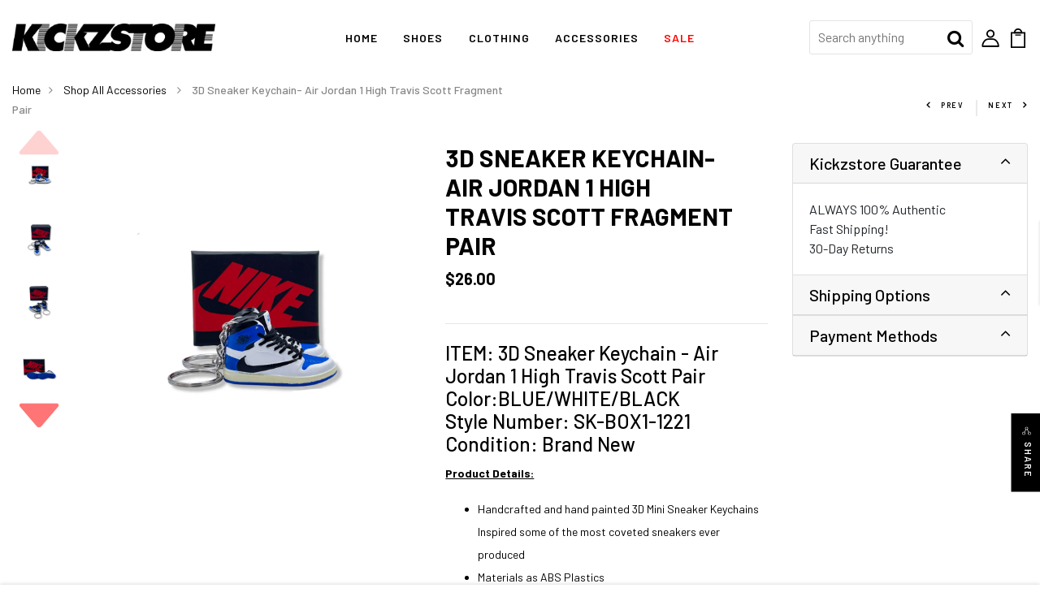

--- FILE ---
content_type: text/html; charset=utf-8
request_url: https://www.kickzstore.com/en-ca/collections/shop-all-accessories/products/3d-sneaker-keychain-air-jordan-1-high-travis-scott-fragment-pair
body_size: 75622
content:
<!DOCTYPE html>
<!--[if IE 8]><html class="no-js lt-ie9" lang="en"> <![endif]-->
<!--[if IE 9 ]><html class="ie9 no-js"> <![endif]-->
<!--[if (gt IE 9)|!(IE)]><!--> <html class="no-js"> <!--<![endif]-->
<head>
<!-- Meta Pixel Code -->
<script>
!function(f,b,e,v,n,t,s)
{if(f.fbq)return;n=f.fbq=function(){n.callMethod?
n.callMethod.apply(n,arguments):n.queue.push(arguments)};
if(!f._fbq)f._fbq=n;n.push=n;n.loaded=!0;n.version='2.0';
n.queue=[];t=b.createElement(e);t.async=!0;
t.src=v;s=b.getElementsByTagName(e)[0];
s.parentNode.insertBefore(t,s)}(window, document,'script',
'https://connect.facebook.net/en_US/fbevents.js');
fbq('init', '313053478137268');
fbq('track', 'PageView');
</script>
<noscript><img height="1" width="1" style="display:none"
src="https://www.facebook.com/tr?id=313053478137268&ev=PageView&noscript=1"
/></noscript>
<!-- End Meta Pixel Code -->
  <!-- Basic page needs ================================================== -->
  <meta charset="utf-8">
  <meta http-equiv="X-UA-Compatible" content="IE=edge">

  <!-- Title and description ================================================== -->
  <title>
    3D Sneaker Keychain- Air Jordan 1 High Travis Scott Fragment Pair &ndash; KickzStore
  </title>

  
  <meta name="description" content="ITEM: 3D Sneaker Keychain - Air Jordan 1 High Travis Scott PairColor:BLUE/WHITE/BLACKStyle Number: SK-BOX1-1221Condition: Brand New  Product Details: Handcrafted and hand painted 3D Mini Sneaker Keychains Inspired some of the most coveted sneakers ever produced Materials as ABS Plastics 2 1/2 (L) x 1&quot; (W) x 2&quot; (H) Pack">
  

  <!-- Helpers ================================================== -->
  <!-- /snippets/social-meta-tags.liquid -->



<link rel="shortcut icon" href="//www.kickzstore.com/cdn/shop/t/15/assets/favicon.png?v=34107866372198634041630668223" type="image/png" />

<link rel="apple-touch-icon-precomposed" href="//www.kickzstore.com/cdn/shop/t/15/assets/icon-for-mobile.png?v=89363256127323407651630668228" />
<link rel="apple-touch-icon-precomposed" sizes="57x57" href="//www.kickzstore.com/cdn/shop/t/15/assets/icon-for-mobile_57x57.png?v=89363256127323407651630668228" />
<link rel="apple-touch-icon-precomposed" sizes="60x60" href="//www.kickzstore.com/cdn/shop/t/15/assets/icon-for-mobile_60x60.png?v=89363256127323407651630668228" />
<link rel="apple-touch-icon-precomposed" sizes="72x72" href="//www.kickzstore.com/cdn/shop/t/15/assets/icon-for-mobile_72x72.png?v=89363256127323407651630668228" />
<link rel="apple-touch-icon-precomposed" sizes="76x76" href="//www.kickzstore.com/cdn/shop/t/15/assets/icon-for-mobile_76x76.png?v=89363256127323407651630668228" />
<link rel="apple-touch-icon-precomposed" sizes="114x114" href="//www.kickzstore.com/cdn/shop/t/15/assets/icon-for-mobile_114x114.png?v=89363256127323407651630668228" />
<link rel="apple-touch-icon-precomposed" sizes="120x120" href="//www.kickzstore.com/cdn/shop/t/15/assets/icon-for-mobile_120x120.png?v=89363256127323407651630668228" />
<link rel="apple-touch-icon-precomposed" sizes="144x144" href="//www.kickzstore.com/cdn/shop/t/15/assets/icon-for-mobile_144x144.png?v=89363256127323407651630668228" />
<link rel="apple-touch-icon-precomposed" sizes="152x152" href="//www.kickzstore.com/cdn/shop/t/15/assets/icon-for-mobile_152x152.png?v=89363256127323407651630668228" />



  <meta property="og:type" content="product">
  <meta property="og:title" content="3D Sneaker Keychain- Air Jordan 1 High Travis Scott Fragment Pair">
  
  <meta property="og:image" content="http://www.kickzstore.com/cdn/shop/products/SK-BOX1-1221_grande.jpg?v=1651286198">
  <meta property="og:image:secure_url" content="https://www.kickzstore.com/cdn/shop/products/SK-BOX1-1221_grande.jpg?v=1651286198">
  
  <meta property="og:image" content="http://www.kickzstore.com/cdn/shop/products/SK-BOX1-1221_1_grande.jpg?v=1651286198">
  <meta property="og:image:secure_url" content="https://www.kickzstore.com/cdn/shop/products/SK-BOX1-1221_1_grande.jpg?v=1651286198">
  
  <meta property="og:image" content="http://www.kickzstore.com/cdn/shop/products/SK-BOX1-1221_2_grande.jpg?v=1651286198">
  <meta property="og:image:secure_url" content="https://www.kickzstore.com/cdn/shop/products/SK-BOX1-1221_2_grande.jpg?v=1651286198">
  
  <meta property="og:price:amount" content="26.00">
  <meta property="og:price:currency" content="USD">


  <meta property="og:description" content="ITEM: 3D Sneaker Keychain - Air Jordan 1 High Travis Scott PairColor:BLUE/WHITE/BLACKStyle Number: SK-BOX1-1221Condition: Brand New  Product Details: Handcrafted and hand painted 3D Mini Sneaker Keychains Inspired some of the most coveted sneakers ever produced Materials as ABS Plastics 2 1/2 (L) x 1&quot; (W) x 2&quot; (H) Pack">

  <meta property="og:url" content="https://www.kickzstore.com/en-ca/products/3d-sneaker-keychain-air-jordan-1-high-travis-scott-fragment-pair">
  <meta property="og:site_name" content="KickzStore">





<meta name="twitter:card" content="summary">

  <meta name="twitter:title" content="3D Sneaker Keychain- Air Jordan 1 High Travis Scott Fragment Pair">
  <meta name="twitter:description" content="ITEM: 3D Sneaker Keychain - Air Jordan 1 High Travis Scott PairColor:BLUE/WHITE/BLACKStyle Number: SK-BOX1-1221Condition: Brand New  Product Details: Handcrafted and hand painted 3D Mini Sneaker Keychains Inspired some of the most coveted sneakers ever produced Materials as ABS Plastics 2 1/2 (L) x 1&quot; (W) x 2&quot; (H) Pack">
  <meta name="twitter:image" content="https://www.kickzstore.com/cdn/shop/products/SK-BOX1-1221_medium.jpg?v=1651286198">
  <meta name="twitter:image:width" content="240">
  <meta name="twitter:image:height" content="240">


  <link rel="canonical" href="https://www.kickzstore.com/en-ca/products/3d-sneaker-keychain-air-jordan-1-high-travis-scott-fragment-pair">
  <meta name="viewport" content="width=device-width,initial-scale=1">
  <meta name="theme-color" content="#7fc9c4">
  <link rel="icon" href="//www.kickzstore.com/cdn/shop/t/15/assets/favicon.png?v=34107866372198634041630668223" type="image/png" sizes="16x16">

  <!-- font -->
  











<script type="text/javascript">
  WebFontConfig = {
    google: { families: [ 
      
        'Barlow:100,200,300,400,500,600,700,800,900'
	  
      
      
      	
      		,
      	      
        'Barlow:100,200,300,400,500,600,700,800,900'
	  
      
      
      	
      		,
      	      
        'Barlow:100,200,300,400,500,600,700,800,900'
	  
      
    ] }
  };
  (function() {
    var wf = document.createElement('script');
    wf.src = ('https:' == document.location.protocol ? 'https' : 'http') +
      '://ajax.googleapis.com/ajax/libs/webfont/1/webfont.js';
    wf.type = 'text/javascript';
    wf.async = 'true';
    var s = document.getElementsByTagName('script')[0];
    s.parentNode.insertBefore(wf, s);
  })(); 
</script>

  <!-- CSS ================================================== -->
  
  <link href="//www.kickzstore.com/cdn/shop/t/15/assets/timber.scss.css?v=21256035840938084291752249299" rel="stylesheet" type="text/css" media="all" />
  
  
  
  <link href="//www.kickzstore.com/cdn/shop/t/15/assets/solid.min.css?v=18768337510303553961630668247" rel="stylesheet" type="text/css" media="all" />
  <link href="//www.kickzstore.com/cdn/shop/t/15/assets/bootstrap.min.css?v=121287910720252085271630668217" rel="stylesheet" type="text/css" media="all" />
  <link href="//www.kickzstore.com/cdn/shop/t/15/assets/slick.css?v=98340474046176884051630668241" rel="stylesheet" type="text/css" media="all" />
  <link href="//www.kickzstore.com/cdn/shop/t/15/assets/slick-theme.css?v=184272576841816378971630668240" rel="stylesheet" type="text/css" media="all" />
  <link rel="stylesheet" href="//www.kickzstore.com/cdn/shop/t/15/assets/jquery.fancybox.min.css?v=19278034316635137701630668233" media="nope!" onload="this.media='all'">
  <link href="//www.kickzstore.com/cdn/shop/t/15/assets/style-main.scss.css?v=87094999083560795291630668274" rel="stylesheet" type="text/css" media="all" />
  <link href="//www.kickzstore.com/cdn/shop/t/15/assets/engo-customize.scss.css?v=138344578910322254611721852729" rel="stylesheet" type="text/css" media="all" />
  <link href="//www.kickzstore.com/cdn/shop/t/15/assets/animate.min.css?v=30636256313253750241630668214" rel="stylesheet" type="text/css" media="all" />
  <link href="//www.kickzstore.com/cdn/shop/t/15/assets/custom-css.css?v=67749389221887208021713285005" rel="stylesheet" type="text/css" media="all" />
  <link href="//www.kickzstore.com/cdn/shop/t/15/assets/otw-custom.css?v=38196996492636896711721988181" rel="stylesheet" type="text/css" media="all" />
  
  

  <!-- Header hook for plugins ================================================== -->
  <script>window.performance && window.performance.mark && window.performance.mark('shopify.content_for_header.start');</script><meta name="google-site-verification" content="ib7JswA1mUSRTrvNMqFhh94ENI2vjVAPFqQ-LymXaRk">
<meta id="shopify-digital-wallet" name="shopify-digital-wallet" content="/2124102/digital_wallets/dialog">
<meta name="shopify-checkout-api-token" content="69f3528eade68fc8870ab3353757bb52">
<meta id="in-context-paypal-metadata" data-shop-id="2124102" data-venmo-supported="true" data-environment="production" data-locale="en_US" data-paypal-v4="true" data-currency="CAD">
<link rel="alternate" hreflang="x-default" href="https://www.kickzstore.com/products/3d-sneaker-keychain-air-jordan-1-high-travis-scott-fragment-pair">
<link rel="alternate" hreflang="en" href="https://www.kickzstore.com/products/3d-sneaker-keychain-air-jordan-1-high-travis-scott-fragment-pair">
<link rel="alternate" hreflang="en-CA" href="https://www.kickzstore.com/en-ca/products/3d-sneaker-keychain-air-jordan-1-high-travis-scott-fragment-pair">
<link rel="alternate" type="application/json+oembed" href="https://www.kickzstore.com/en-ca/products/3d-sneaker-keychain-air-jordan-1-high-travis-scott-fragment-pair.oembed">
<script async="async" src="/checkouts/internal/preloads.js?locale=en-CA"></script>
<link rel="preconnect" href="https://shop.app" crossorigin="anonymous">
<script async="async" src="https://shop.app/checkouts/internal/preloads.js?locale=en-CA&shop_id=2124102" crossorigin="anonymous"></script>
<script id="apple-pay-shop-capabilities" type="application/json">{"shopId":2124102,"countryCode":"US","currencyCode":"CAD","merchantCapabilities":["supports3DS"],"merchantId":"gid:\/\/shopify\/Shop\/2124102","merchantName":"KickzStore","requiredBillingContactFields":["postalAddress","email","phone"],"requiredShippingContactFields":["postalAddress","email","phone"],"shippingType":"shipping","supportedNetworks":["visa","masterCard","amex","discover","elo","jcb"],"total":{"type":"pending","label":"KickzStore","amount":"1.00"},"shopifyPaymentsEnabled":true,"supportsSubscriptions":true}</script>
<script id="shopify-features" type="application/json">{"accessToken":"69f3528eade68fc8870ab3353757bb52","betas":["rich-media-storefront-analytics"],"domain":"www.kickzstore.com","predictiveSearch":true,"shopId":2124102,"locale":"en"}</script>
<script>var Shopify = Shopify || {};
Shopify.shop = "kickzstore.myshopify.com";
Shopify.locale = "en";
Shopify.currency = {"active":"CAD","rate":"1.388767029"};
Shopify.country = "CA";
Shopify.theme = {"name":"Otw export kickzstore-dev-myshopify-com-nekin-h...","id":126392172716,"schema_name":"Nekin","schema_version":"1.0.0","theme_store_id":null,"role":"main"};
Shopify.theme.handle = "null";
Shopify.theme.style = {"id":null,"handle":null};
Shopify.cdnHost = "www.kickzstore.com/cdn";
Shopify.routes = Shopify.routes || {};
Shopify.routes.root = "/en-ca/";</script>
<script type="module">!function(o){(o.Shopify=o.Shopify||{}).modules=!0}(window);</script>
<script>!function(o){function n(){var o=[];function n(){o.push(Array.prototype.slice.apply(arguments))}return n.q=o,n}var t=o.Shopify=o.Shopify||{};t.loadFeatures=n(),t.autoloadFeatures=n()}(window);</script>
<script>
  window.ShopifyPay = window.ShopifyPay || {};
  window.ShopifyPay.apiHost = "shop.app\/pay";
  window.ShopifyPay.redirectState = null;
</script>
<script id="shop-js-analytics" type="application/json">{"pageType":"product"}</script>
<script defer="defer" async type="module" src="//www.kickzstore.com/cdn/shopifycloud/shop-js/modules/v2/client.init-shop-cart-sync_BN7fPSNr.en.esm.js"></script>
<script defer="defer" async type="module" src="//www.kickzstore.com/cdn/shopifycloud/shop-js/modules/v2/chunk.common_Cbph3Kss.esm.js"></script>
<script defer="defer" async type="module" src="//www.kickzstore.com/cdn/shopifycloud/shop-js/modules/v2/chunk.modal_DKumMAJ1.esm.js"></script>
<script type="module">
  await import("//www.kickzstore.com/cdn/shopifycloud/shop-js/modules/v2/client.init-shop-cart-sync_BN7fPSNr.en.esm.js");
await import("//www.kickzstore.com/cdn/shopifycloud/shop-js/modules/v2/chunk.common_Cbph3Kss.esm.js");
await import("//www.kickzstore.com/cdn/shopifycloud/shop-js/modules/v2/chunk.modal_DKumMAJ1.esm.js");

  window.Shopify.SignInWithShop?.initShopCartSync?.({"fedCMEnabled":true,"windoidEnabled":true});

</script>
<script>
  window.Shopify = window.Shopify || {};
  if (!window.Shopify.featureAssets) window.Shopify.featureAssets = {};
  window.Shopify.featureAssets['shop-js'] = {"shop-cart-sync":["modules/v2/client.shop-cart-sync_CJVUk8Jm.en.esm.js","modules/v2/chunk.common_Cbph3Kss.esm.js","modules/v2/chunk.modal_DKumMAJ1.esm.js"],"init-fed-cm":["modules/v2/client.init-fed-cm_7Fvt41F4.en.esm.js","modules/v2/chunk.common_Cbph3Kss.esm.js","modules/v2/chunk.modal_DKumMAJ1.esm.js"],"init-shop-email-lookup-coordinator":["modules/v2/client.init-shop-email-lookup-coordinator_Cc088_bR.en.esm.js","modules/v2/chunk.common_Cbph3Kss.esm.js","modules/v2/chunk.modal_DKumMAJ1.esm.js"],"init-windoid":["modules/v2/client.init-windoid_hPopwJRj.en.esm.js","modules/v2/chunk.common_Cbph3Kss.esm.js","modules/v2/chunk.modal_DKumMAJ1.esm.js"],"shop-button":["modules/v2/client.shop-button_B0jaPSNF.en.esm.js","modules/v2/chunk.common_Cbph3Kss.esm.js","modules/v2/chunk.modal_DKumMAJ1.esm.js"],"shop-cash-offers":["modules/v2/client.shop-cash-offers_DPIskqss.en.esm.js","modules/v2/chunk.common_Cbph3Kss.esm.js","modules/v2/chunk.modal_DKumMAJ1.esm.js"],"shop-toast-manager":["modules/v2/client.shop-toast-manager_CK7RT69O.en.esm.js","modules/v2/chunk.common_Cbph3Kss.esm.js","modules/v2/chunk.modal_DKumMAJ1.esm.js"],"init-shop-cart-sync":["modules/v2/client.init-shop-cart-sync_BN7fPSNr.en.esm.js","modules/v2/chunk.common_Cbph3Kss.esm.js","modules/v2/chunk.modal_DKumMAJ1.esm.js"],"init-customer-accounts-sign-up":["modules/v2/client.init-customer-accounts-sign-up_CfPf4CXf.en.esm.js","modules/v2/client.shop-login-button_DeIztwXF.en.esm.js","modules/v2/chunk.common_Cbph3Kss.esm.js","modules/v2/chunk.modal_DKumMAJ1.esm.js"],"pay-button":["modules/v2/client.pay-button_CgIwFSYN.en.esm.js","modules/v2/chunk.common_Cbph3Kss.esm.js","modules/v2/chunk.modal_DKumMAJ1.esm.js"],"init-customer-accounts":["modules/v2/client.init-customer-accounts_DQ3x16JI.en.esm.js","modules/v2/client.shop-login-button_DeIztwXF.en.esm.js","modules/v2/chunk.common_Cbph3Kss.esm.js","modules/v2/chunk.modal_DKumMAJ1.esm.js"],"avatar":["modules/v2/client.avatar_BTnouDA3.en.esm.js"],"init-shop-for-new-customer-accounts":["modules/v2/client.init-shop-for-new-customer-accounts_CsZy_esa.en.esm.js","modules/v2/client.shop-login-button_DeIztwXF.en.esm.js","modules/v2/chunk.common_Cbph3Kss.esm.js","modules/v2/chunk.modal_DKumMAJ1.esm.js"],"shop-follow-button":["modules/v2/client.shop-follow-button_BRMJjgGd.en.esm.js","modules/v2/chunk.common_Cbph3Kss.esm.js","modules/v2/chunk.modal_DKumMAJ1.esm.js"],"checkout-modal":["modules/v2/client.checkout-modal_B9Drz_yf.en.esm.js","modules/v2/chunk.common_Cbph3Kss.esm.js","modules/v2/chunk.modal_DKumMAJ1.esm.js"],"shop-login-button":["modules/v2/client.shop-login-button_DeIztwXF.en.esm.js","modules/v2/chunk.common_Cbph3Kss.esm.js","modules/v2/chunk.modal_DKumMAJ1.esm.js"],"lead-capture":["modules/v2/client.lead-capture_DXYzFM3R.en.esm.js","modules/v2/chunk.common_Cbph3Kss.esm.js","modules/v2/chunk.modal_DKumMAJ1.esm.js"],"shop-login":["modules/v2/client.shop-login_CA5pJqmO.en.esm.js","modules/v2/chunk.common_Cbph3Kss.esm.js","modules/v2/chunk.modal_DKumMAJ1.esm.js"],"payment-terms":["modules/v2/client.payment-terms_BxzfvcZJ.en.esm.js","modules/v2/chunk.common_Cbph3Kss.esm.js","modules/v2/chunk.modal_DKumMAJ1.esm.js"]};
</script>
<script>(function() {
  var isLoaded = false;
  function asyncLoad() {
    if (isLoaded) return;
    isLoaded = true;
    var urls = ["\/\/www.powr.io\/powr.js?powr-token=kickzstore.myshopify.com\u0026external-type=shopify\u0026shop=kickzstore.myshopify.com","\/\/cdn.shopify.com\/proxy\/6f6b5cfdf210868f4f84fa6daf7f0642f7e60d900b48b5339e95c0d531625a68\/bingshoppingtool-t2app-prod.trafficmanager.net\/uet\/tracking_script?shop=kickzstore.myshopify.com\u0026sp-cache-control=cHVibGljLCBtYXgtYWdlPTkwMA","https:\/\/cdn.shopify.com\/s\/files\/1\/0212\/4102\/t\/13\/assets\/loy_2124102.js?v=1632087637\u0026shop=kickzstore.myshopify.com","https:\/\/cdn.shopify.com\/s\/files\/1\/0212\/4102\/t\/15\/assets\/NDKjOv0Hy9W5PMHN.js?v=1672173838\u0026shopId=252242\u0026shop=kickzstore.myshopify.com","https:\/\/chimpstatic.com\/mcjs-connected\/js\/users\/fc92dbb63ac2c8180c0f7b448\/78eae5c133506bb5656da6a33.js?shop=kickzstore.myshopify.com","https:\/\/a.mailmunch.co\/widgets\/site-712419-6d72d49a878431123d869e6840aa2db8b4ae905f.js?shop=kickzstore.myshopify.com","https:\/\/static.klaviyo.com\/onsite\/js\/klaviyo.js?company_id=bb36hb\u0026shop=kickzstore.myshopify.com","https:\/\/cdn.hextom.com\/js\/quickannouncementbar.js?shop=kickzstore.myshopify.com","\/\/cdn.shopify.com\/proxy\/c376d4d6af6cc5da71e7cc23422a083b8d10d92ed4efbebe56f347b2c9be374a\/api.goaffpro.com\/loader.js?shop=kickzstore.myshopify.com\u0026sp-cache-control=cHVibGljLCBtYXgtYWdlPTkwMA"];
    for (var i = 0; i < urls.length; i++) {
      var s = document.createElement('script');
      s.type = 'text/javascript';
      s.async = true;
      s.src = urls[i];
      var x = document.getElementsByTagName('script')[0];
      x.parentNode.insertBefore(s, x);
    }
  };
  if(window.attachEvent) {
    window.attachEvent('onload', asyncLoad);
  } else {
    window.addEventListener('load', asyncLoad, false);
  }
})();</script>
<script id="__st">var __st={"a":2124102,"offset":-18000,"reqid":"05e52a7a-9abe-4a15-b1e6-920d4318382d-1769800059","pageurl":"www.kickzstore.com\/en-ca\/collections\/shop-all-accessories\/products\/3d-sneaker-keychain-air-jordan-1-high-travis-scott-fragment-pair","u":"0eae42d8281d","p":"product","rtyp":"product","rid":7268370710700};</script>
<script>window.ShopifyPaypalV4VisibilityTracking = true;</script>
<script id="captcha-bootstrap">!function(){'use strict';const t='contact',e='account',n='new_comment',o=[[t,t],['blogs',n],['comments',n],[t,'customer']],c=[[e,'customer_login'],[e,'guest_login'],[e,'recover_customer_password'],[e,'create_customer']],r=t=>t.map((([t,e])=>`form[action*='/${t}']:not([data-nocaptcha='true']) input[name='form_type'][value='${e}']`)).join(','),a=t=>()=>t?[...document.querySelectorAll(t)].map((t=>t.form)):[];function s(){const t=[...o],e=r(t);return a(e)}const i='password',u='form_key',d=['recaptcha-v3-token','g-recaptcha-response','h-captcha-response',i],f=()=>{try{return window.sessionStorage}catch{return}},m='__shopify_v',_=t=>t.elements[u];function p(t,e,n=!1){try{const o=window.sessionStorage,c=JSON.parse(o.getItem(e)),{data:r}=function(t){const{data:e,action:n}=t;return t[m]||n?{data:e,action:n}:{data:t,action:n}}(c);for(const[e,n]of Object.entries(r))t.elements[e]&&(t.elements[e].value=n);n&&o.removeItem(e)}catch(o){console.error('form repopulation failed',{error:o})}}const l='form_type',E='cptcha';function T(t){t.dataset[E]=!0}const w=window,h=w.document,L='Shopify',v='ce_forms',y='captcha';let A=!1;((t,e)=>{const n=(g='f06e6c50-85a8-45c8-87d0-21a2b65856fe',I='https://cdn.shopify.com/shopifycloud/storefront-forms-hcaptcha/ce_storefront_forms_captcha_hcaptcha.v1.5.2.iife.js',D={infoText:'Protected by hCaptcha',privacyText:'Privacy',termsText:'Terms'},(t,e,n)=>{const o=w[L][v],c=o.bindForm;if(c)return c(t,g,e,D).then(n);var r;o.q.push([[t,g,e,D],n]),r=I,A||(h.body.append(Object.assign(h.createElement('script'),{id:'captcha-provider',async:!0,src:r})),A=!0)});var g,I,D;w[L]=w[L]||{},w[L][v]=w[L][v]||{},w[L][v].q=[],w[L][y]=w[L][y]||{},w[L][y].protect=function(t,e){n(t,void 0,e),T(t)},Object.freeze(w[L][y]),function(t,e,n,w,h,L){const[v,y,A,g]=function(t,e,n){const i=e?o:[],u=t?c:[],d=[...i,...u],f=r(d),m=r(i),_=r(d.filter((([t,e])=>n.includes(e))));return[a(f),a(m),a(_),s()]}(w,h,L),I=t=>{const e=t.target;return e instanceof HTMLFormElement?e:e&&e.form},D=t=>v().includes(t);t.addEventListener('submit',(t=>{const e=I(t);if(!e)return;const n=D(e)&&!e.dataset.hcaptchaBound&&!e.dataset.recaptchaBound,o=_(e),c=g().includes(e)&&(!o||!o.value);(n||c)&&t.preventDefault(),c&&!n&&(function(t){try{if(!f())return;!function(t){const e=f();if(!e)return;const n=_(t);if(!n)return;const o=n.value;o&&e.removeItem(o)}(t);const e=Array.from(Array(32),(()=>Math.random().toString(36)[2])).join('');!function(t,e){_(t)||t.append(Object.assign(document.createElement('input'),{type:'hidden',name:u})),t.elements[u].value=e}(t,e),function(t,e){const n=f();if(!n)return;const o=[...t.querySelectorAll(`input[type='${i}']`)].map((({name:t})=>t)),c=[...d,...o],r={};for(const[a,s]of new FormData(t).entries())c.includes(a)||(r[a]=s);n.setItem(e,JSON.stringify({[m]:1,action:t.action,data:r}))}(t,e)}catch(e){console.error('failed to persist form',e)}}(e),e.submit())}));const S=(t,e)=>{t&&!t.dataset[E]&&(n(t,e.some((e=>e===t))),T(t))};for(const o of['focusin','change'])t.addEventListener(o,(t=>{const e=I(t);D(e)&&S(e,y())}));const B=e.get('form_key'),M=e.get(l),P=B&&M;t.addEventListener('DOMContentLoaded',(()=>{const t=y();if(P)for(const e of t)e.elements[l].value===M&&p(e,B);[...new Set([...A(),...v().filter((t=>'true'===t.dataset.shopifyCaptcha))])].forEach((e=>S(e,t)))}))}(h,new URLSearchParams(w.location.search),n,t,e,['guest_login'])})(!0,!0)}();</script>
<script integrity="sha256-4kQ18oKyAcykRKYeNunJcIwy7WH5gtpwJnB7kiuLZ1E=" data-source-attribution="shopify.loadfeatures" defer="defer" src="//www.kickzstore.com/cdn/shopifycloud/storefront/assets/storefront/load_feature-a0a9edcb.js" crossorigin="anonymous"></script>
<script crossorigin="anonymous" defer="defer" src="//www.kickzstore.com/cdn/shopifycloud/storefront/assets/shopify_pay/storefront-65b4c6d7.js?v=20250812"></script>
<script data-source-attribution="shopify.dynamic_checkout.dynamic.init">var Shopify=Shopify||{};Shopify.PaymentButton=Shopify.PaymentButton||{isStorefrontPortableWallets:!0,init:function(){window.Shopify.PaymentButton.init=function(){};var t=document.createElement("script");t.src="https://www.kickzstore.com/cdn/shopifycloud/portable-wallets/latest/portable-wallets.en.js",t.type="module",document.head.appendChild(t)}};
</script>
<script data-source-attribution="shopify.dynamic_checkout.buyer_consent">
  function portableWalletsHideBuyerConsent(e){var t=document.getElementById("shopify-buyer-consent"),n=document.getElementById("shopify-subscription-policy-button");t&&n&&(t.classList.add("hidden"),t.setAttribute("aria-hidden","true"),n.removeEventListener("click",e))}function portableWalletsShowBuyerConsent(e){var t=document.getElementById("shopify-buyer-consent"),n=document.getElementById("shopify-subscription-policy-button");t&&n&&(t.classList.remove("hidden"),t.removeAttribute("aria-hidden"),n.addEventListener("click",e))}window.Shopify?.PaymentButton&&(window.Shopify.PaymentButton.hideBuyerConsent=portableWalletsHideBuyerConsent,window.Shopify.PaymentButton.showBuyerConsent=portableWalletsShowBuyerConsent);
</script>
<script data-source-attribution="shopify.dynamic_checkout.cart.bootstrap">document.addEventListener("DOMContentLoaded",(function(){function t(){return document.querySelector("shopify-accelerated-checkout-cart, shopify-accelerated-checkout")}if(t())Shopify.PaymentButton.init();else{new MutationObserver((function(e,n){t()&&(Shopify.PaymentButton.init(),n.disconnect())})).observe(document.body,{childList:!0,subtree:!0})}}));
</script>
<link id="shopify-accelerated-checkout-styles" rel="stylesheet" media="screen" href="https://www.kickzstore.com/cdn/shopifycloud/portable-wallets/latest/accelerated-checkout-backwards-compat.css" crossorigin="anonymous">
<style id="shopify-accelerated-checkout-cart">
        #shopify-buyer-consent {
  margin-top: 1em;
  display: inline-block;
  width: 100%;
}

#shopify-buyer-consent.hidden {
  display: none;
}

#shopify-subscription-policy-button {
  background: none;
  border: none;
  padding: 0;
  text-decoration: underline;
  font-size: inherit;
  cursor: pointer;
}

#shopify-subscription-policy-button::before {
  box-shadow: none;
}

      </style>

<script>window.performance && window.performance.mark && window.performance.mark('shopify.content_for_header.end');</script>
  <!-- /snippets/oldIE-js.liquid -->


<!--[if lt IE 9]>
<script src="//cdnjs.cloudflare.com/ajax/libs/html5shiv/3.7.2/html5shiv.min.js" type="text/javascript"></script>
<script src="//www.kickzstore.com/cdn/shop/t/15/assets/respond.min.js?v=2864" type="text/javascript"></script>
<link href="//www.kickzstore.com/cdn/shop/t/15/assets/respond-proxy.html" id="respond-proxy" rel="respond-proxy" />
<link href="//www.kickzstore.com/search?q=95239d33fe281f064c11d707c10f59d5" id="respond-redirect" rel="respond-redirect" />
<script src="//www.kickzstore.com/search?q=95239d33fe281f064c11d707c10f59d5" type="text/javascript"></script>
<![endif]-->


  <script src="//www.kickzstore.com/cdn/shop/t/15/assets/jquery-3.5.0.min.js?v=16874778797910128561630668231" type="text/javascript"></script>
  <link href="//cdnjs.cloudflare.com/ajax/libs/font-awesome/4.7.0/css/font-awesome.min.css" rel="stylesheet" type="text/css" media="all" />
  <link href="//cdnjs.cloudflare.com/ajax/libs/font-awesome/4.7.0/fonts/fontawesome-webfont.svg" rel="stylesheet" type="text/css" media="all" />
  <link href="//cdnjs.cloudflare.com/ajax/libs/font-awesome/4.7.0/fonts/FontAwesome.otf" rel="stylesheet" type="text/css" media="all" />
  <link href="//cdnjs.cloudflare.com/ajax/libs/font-awesome/4.7.0/fonts/fontawesome-webfont.eot" rel="stylesheet" type="text/css" media="all" />
  <link href="//cdnjs.cloudflare.com/ajax/libs/font-awesome/4.7.0/fonts/fontawesome-webfont.ttf" rel="stylesheet" type="text/css" media="all" />
  <link href="//cdnjs.cloudflare.com/ajax/libs/font-awesome/4.7.0/fonts/fontawesome-webfont.woff" rel="stylesheet" type="text/css" media="all" />
  <link href="//cdnjs.cloudflare.com/ajax/libs/font-awesome/4.7.0/fonts/fontawesome-webfont.woff2" rel="stylesheet" type="text/css" media="all" />
  <script src="//www.kickzstore.com/cdn/shopifycloud/storefront/assets/themes_support/api.jquery-7ab1a3a4.js" type="text/javascript"></script>
  <script src="//www.kickzstore.com/cdn/shop/t/15/assets/modernizr-2.8.3.min.js?v=174727525422211915231630668236" type="text/javascript"></script>
  <script src="//www.kickzstore.com/cdn/shopifycloud/storefront/assets/themes_support/option_selection-b017cd28.js" type="text/javascript"></script>
  <script src="//www.kickzstore.com/cdn/shop/t/15/assets/lazysizes.min.js?v=18178776694225242271630668235" type="text/javascript"></script>


  <script>
    window.ajax_cart = true;
    window.money_format = '${{amount}} CAD';
    window.shop_currency = 'USD';
    window.show_multiple_currencies = true;
    window.loading_url = "//www.kickzstore.com/cdn/shop/t/15/assets/loader.gif?v=9076874988191347041630668235";
    window.use_color_swatch = true;
    window.product_image_resize = true;
    window.enable_sidebar_multiple_choice = true;

    window.file_url = "//www.kickzstore.com/cdn/shop/files/?v=2864";
    window.asset_url = "";
    window.images_size = {
      is_crop: true,
      ratio_width : 1,
      ratio_height : 1,
    };
    window.inventory_text = {
      in_stock: "In Stock",
      many_in_stock: "Translation missing: en.products.product.many_in_stock",
      out_of_stock: "Out Of Stock",
      add_to_cart: "Add to Cart",
      sold_out: "Sold Out",
      unavailable: "Unavailable"
    };

    window.sidebar_toggle = {
      show_sidebar_toggle: "Translation missing: en.general.sidebar_toggle.show_sidebar_toggle",
      hide_sidebar_toggle: "Translation missing: en.general.sidebar_toggle.hide_sidebar_toggle"
    };

  </script>

  
  

  <!-- /snippets/social-meta-tags.liquid -->



<link rel="shortcut icon" href="//www.kickzstore.com/cdn/shop/t/15/assets/favicon.png?v=34107866372198634041630668223" type="image/png" />

<link rel="apple-touch-icon-precomposed" href="//www.kickzstore.com/cdn/shop/t/15/assets/icon-for-mobile.png?v=89363256127323407651630668228" />
<link rel="apple-touch-icon-precomposed" sizes="57x57" href="//www.kickzstore.com/cdn/shop/t/15/assets/icon-for-mobile_57x57.png?v=89363256127323407651630668228" />
<link rel="apple-touch-icon-precomposed" sizes="60x60" href="//www.kickzstore.com/cdn/shop/t/15/assets/icon-for-mobile_60x60.png?v=89363256127323407651630668228" />
<link rel="apple-touch-icon-precomposed" sizes="72x72" href="//www.kickzstore.com/cdn/shop/t/15/assets/icon-for-mobile_72x72.png?v=89363256127323407651630668228" />
<link rel="apple-touch-icon-precomposed" sizes="76x76" href="//www.kickzstore.com/cdn/shop/t/15/assets/icon-for-mobile_76x76.png?v=89363256127323407651630668228" />
<link rel="apple-touch-icon-precomposed" sizes="114x114" href="//www.kickzstore.com/cdn/shop/t/15/assets/icon-for-mobile_114x114.png?v=89363256127323407651630668228" />
<link rel="apple-touch-icon-precomposed" sizes="120x120" href="//www.kickzstore.com/cdn/shop/t/15/assets/icon-for-mobile_120x120.png?v=89363256127323407651630668228" />
<link rel="apple-touch-icon-precomposed" sizes="144x144" href="//www.kickzstore.com/cdn/shop/t/15/assets/icon-for-mobile_144x144.png?v=89363256127323407651630668228" />
<link rel="apple-touch-icon-precomposed" sizes="152x152" href="//www.kickzstore.com/cdn/shop/t/15/assets/icon-for-mobile_152x152.png?v=89363256127323407651630668228" />



  <meta property="og:type" content="product">
  <meta property="og:title" content="3D Sneaker Keychain- Air Jordan 1 High Travis Scott Fragment Pair">
  
  <meta property="og:image" content="http://www.kickzstore.com/cdn/shop/products/SK-BOX1-1221_grande.jpg?v=1651286198">
  <meta property="og:image:secure_url" content="https://www.kickzstore.com/cdn/shop/products/SK-BOX1-1221_grande.jpg?v=1651286198">
  
  <meta property="og:image" content="http://www.kickzstore.com/cdn/shop/products/SK-BOX1-1221_1_grande.jpg?v=1651286198">
  <meta property="og:image:secure_url" content="https://www.kickzstore.com/cdn/shop/products/SK-BOX1-1221_1_grande.jpg?v=1651286198">
  
  <meta property="og:image" content="http://www.kickzstore.com/cdn/shop/products/SK-BOX1-1221_2_grande.jpg?v=1651286198">
  <meta property="og:image:secure_url" content="https://www.kickzstore.com/cdn/shop/products/SK-BOX1-1221_2_grande.jpg?v=1651286198">
  
  <meta property="og:price:amount" content="26.00">
  <meta property="og:price:currency" content="USD">


  <meta property="og:description" content="ITEM: 3D Sneaker Keychain - Air Jordan 1 High Travis Scott PairColor:BLUE/WHITE/BLACKStyle Number: SK-BOX1-1221Condition: Brand New  Product Details: Handcrafted and hand painted 3D Mini Sneaker Keychains Inspired some of the most coveted sneakers ever produced Materials as ABS Plastics 2 1/2 (L) x 1&quot; (W) x 2&quot; (H) Pack">

  <meta property="og:url" content="https://www.kickzstore.com/en-ca/products/3d-sneaker-keychain-air-jordan-1-high-travis-scott-fragment-pair">
  <meta property="og:site_name" content="KickzStore">





<meta name="twitter:card" content="summary">

  <meta name="twitter:title" content="3D Sneaker Keychain- Air Jordan 1 High Travis Scott Fragment Pair">
  <meta name="twitter:description" content="ITEM: 3D Sneaker Keychain - Air Jordan 1 High Travis Scott PairColor:BLUE/WHITE/BLACKStyle Number: SK-BOX1-1221Condition: Brand New  Product Details: Handcrafted and hand painted 3D Mini Sneaker Keychains Inspired some of the most coveted sneakers ever produced Materials as ABS Plastics 2 1/2 (L) x 1&quot; (W) x 2&quot; (H) Pack">
  <meta name="twitter:image" content="https://www.kickzstore.com/cdn/shop/products/SK-BOX1-1221_medium.jpg?v=1651286198">
  <meta name="twitter:image:width" content="240">
  <meta name="twitter:image:height" content="240">



<!-- "snippets/weglot_hreftags.liquid" was not rendered, the associated app was uninstalled -->
<!-- "snippets/weglot_switcher.liquid" was not rendered, the associated app was uninstalled -->
<script type="text/javascript">
  window.Rivo = window.Rivo || {};
  window.Rivo.common = window.Rivo.common || {};
  window.Rivo.common.shop = {
    permanent_domain: 'kickzstore.myshopify.com',
    currency: "USD",
    money_format: "${{amount}}",
    id: 2124102
  };
  

  window.Rivo.common.template = 'product';
  window.Rivo.common.cart = {};
  window.Rivo.global_config = {"asset_urls":{"loy":{"api_js":"https:\/\/cdn.shopify.com\/s\/files\/1\/0194\/1736\/6592\/t\/1\/assets\/ba_rivo_api.js?v=1764090844","lp_js":"https:\/\/cdn.shopify.com\/s\/files\/1\/0194\/1736\/6592\/t\/1\/assets\/ba_rivo_lp.js?v=1764090843","lp_css":"https:\/\/cdn.shopify.com\/s\/files\/1\/0194\/1736\/6592\/t\/1\/assets\/ba_rivo_lp.css?v=1763487440","profile_js":"https:\/\/cdn.shopify.com\/s\/files\/1\/0194\/1736\/6592\/t\/1\/assets\/ba_rivo_profile.js?v=1764090842","profile_css":"https:\/\/cdn.shopify.com\/s\/files\/1\/0194\/1736\/6592\/t\/1\/assets\/ba_rivo_profile.css?v=1765147386","init_js":"https:\/\/cdn.shopify.com\/s\/files\/1\/0194\/1736\/6592\/t\/1\/assets\/ba_loy_init.js?v=1764090841","referrals_js":"https:\/\/cdn.shopify.com\/s\/files\/1\/0194\/1736\/6592\/t\/1\/assets\/ba_loy_referrals.js?v=1764090845","referrals_css":"https:\/\/cdn.shopify.com\/s\/files\/1\/0194\/1736\/6592\/t\/1\/assets\/ba_loy_referrals.css?v=1700287043","widget_js":"https:\/\/cdn.shopify.com\/s\/files\/1\/0037\/2110\/1430\/t\/963\/assets\/ba_loy_widget.js?v=1728252181","widget_css":"https:\/\/cdn.shopify.com\/s\/files\/1\/0194\/1736\/6592\/t\/1\/assets\/ba_loy_widget.css?v=1692840875","page_init_js":"https:\/\/cdn.shopify.com\/s\/files\/1\/0194\/1736\/6592\/t\/1\/assets\/ba_loy_page_init.js?v=1711433130","page_widget_js":"https:\/\/cdn.shopify.com\/s\/files\/1\/0194\/1736\/6592\/t\/1\/assets\/ba_loy_page_widget.js?v=1711432435","page_widget_css":"https:\/\/cdn.shopify.com\/s\/files\/1\/0194\/1736\/6592\/t\/1\/assets\/ba_loy_page.css?v=1693059047","page_preview_js":null,"app_proxy_applications_js":"https:\/\/cdn.shopify.com\/s\/files\/1\/0194\/1736\/6592\/t\/1\/assets\/app_proxy_application.js?v=1708835151"},"forms":{"init_js":"https:\/\/cdn.shopify.com\/s\/files\/1\/0194\/1736\/6592\/t\/1\/assets\/ba_forms_init.js?v=1711433134","widget_js":"https:\/\/cdn.shopify.com\/s\/files\/1\/0194\/1736\/6592\/t\/1\/assets\/ba_forms_widget.js?v=1711433135","forms_css":"https:\/\/cdn.shopify.com\/s\/files\/1\/0194\/1736\/6592\/t\/1\/assets\/ba_forms.css?v=1691714518"},"global":{"helper_js":"https:\/\/cdn.shopify.com\/s\/files\/1\/0194\/1736\/6592\/t\/1\/assets\/ba_tracking.js?v=1764090840"}},"proxy_paths":{"loy":"\/apps\/ba-loy","app_metrics":"\/apps\/ba-loy\/app_metrics"},"aat":["loy"],"pv":false,"sts":false,"bam":true,"batc":true,"fetch_url_to_string":false,"base_money_format":"${{amount}}","online_store_version":1,"loy_js_api_enabled":false,"hide_console_ad":false,"shopify_markets_enabled":false,"google_client_id":"105612801293-i27f7uh4jfd7tajl14hqbqlvd6dr5psc.apps.googleusercontent.com","multipass_v_token":false,"clear_latest_order_cache":false,"shop":{"id":2124102,"name":"KickzStore","domain":"www.kickzstore.com"},"theme_extension_local_assets":false};

  
    if (window.Rivo.common.template == 'product'){
      window.Rivo.common.product = {
        id: 7268370710700, price: 2600, handle: "3d-sneaker-keychain-air-jordan-1-high-travis-scott-fragment-pair", tags: null,
        available: false, title: "3D Sneaker Keychain- Air Jordan 1 High Travis Scott Fragment Pair", variants: [{"id":41535297093804,"title":"Default Title","option1":"Default Title","option2":null,"option3":null,"sku":"AK1-BOX1-1221","requires_shipping":true,"taxable":true,"featured_image":null,"available":false,"name":"3D Sneaker Keychain- Air Jordan 1 High Travis Scott Fragment Pair","public_title":null,"options":["Default Title"],"price":2600,"weight":28,"compare_at_price":null,"inventory_quantity":0,"inventory_management":"shopify","inventory_policy":"deny","barcode":"","requires_selling_plan":false,"selling_plan_allocations":[]}]
      };
    }
  

    window.Rivo.loy_config = {"brand_theme_settings":{"enabled":true,"button_bg":"#ef5350","header_bg":"#ef5350","desc_color":"#737376","icon_color":"#3a3a3a","link_color":"#ef5350","visibility":"both","cards_shape":"rounded","hide_widget":false,"launcher_bg":"#ef5350","mobile_icon":"star","mobile_text":"Rewards","title_color":"#212b36","banner_image":"","desktop_icon":"star","desktop_text":"Rewards","inputs_shape":"rounded","primary_font":null,"buttons_shape":"rounded","mobile_layout":"icon_with_text","primary_color":"#ef5350","desktop_layout":"icon_with_text","launcher_shape":"circle","secondary_font":null,"container_shape":"rounded","mobile_placement":"right","button_text_color":"#fff","desktop_placement":"right","header_text_color":"#fff","powered_by_hidden":false,"launcher_text_color":"#ffffff","mobile_side_spacing":20,"desktop_side_spacing":20,"panel_order_settings":{"vip":3,"points":1,"referrals":2},"visibility_condition":"","mobile_bottom_spacing":20,"desktop_bottom_spacing":20,"hide_widget_permanently":false,"hide_widget_launcher_on_mobile":false},"launcher_style_settings":{"enabled":true,"button_bg":"#ef5350","header_bg":"#ef5350","desc_color":"#737376","icon_color":"#3a3a3a","link_color":"#ef5350","visibility":"both","cards_shape":"rounded","hide_widget":false,"launcher_bg":"#ef5350","mobile_icon":"star","mobile_text":"Rewards","title_color":"#212b36","banner_image":"","desktop_icon":"star","desktop_text":"Rewards","inputs_shape":"rounded","primary_font":null,"buttons_shape":"rounded","mobile_layout":"icon_with_text","primary_color":"#ef5350","desktop_layout":"icon_with_text","launcher_shape":"circle","secondary_font":null,"container_shape":"rounded","mobile_placement":"right","button_text_color":"#fff","desktop_placement":"right","header_text_color":"#fff","powered_by_hidden":false,"launcher_text_color":"#ffffff","mobile_side_spacing":20,"desktop_side_spacing":20,"panel_order_settings":{"vip":3,"points":1,"referrals":2},"visibility_condition":"","mobile_bottom_spacing":20,"desktop_bottom_spacing":20,"hide_widget_permanently":false,"hide_widget_launcher_on_mobile":false},"points_program_enabled":false,"referral_program_enabled":false,"membership_program_enabled":false,"vip_program_enabled":false,"vip_program_tier_type":"points_earned","vip_program_period":"lifetime","floating_widget_settings":{"enabled":true,"button_bg":"#ef5350","header_bg":"#ef5350","desc_color":"#737376","icon_color":"#3a3a3a","link_color":"#ef5350","visibility":"both","cards_shape":"rounded","hide_widget":false,"launcher_bg":"#ef5350","mobile_icon":"star","mobile_text":"Rewards","title_color":"#212b36","banner_image":"","desktop_icon":"star","desktop_text":"Rewards","inputs_shape":"rounded","primary_font":null,"buttons_shape":"rounded","mobile_layout":"icon_with_text","primary_color":"#ef5350","desktop_layout":"icon_with_text","launcher_shape":"circle","secondary_font":null,"container_shape":"rounded","mobile_placement":"right","button_text_color":"#fff","desktop_placement":"right","header_text_color":"#fff","powered_by_hidden":false,"launcher_text_color":"#ffffff","mobile_side_spacing":20,"desktop_side_spacing":20,"panel_order_settings":{},"visibility_condition":"","mobile_bottom_spacing":20,"desktop_bottom_spacing":20,"hide_widget_permanently":false,"hide_widget_launcher_on_mobile":false,"desktop_launcher_icon":null,"mobile_launcher_icon":null},"widget_custom_icons":{"brand_icon":null,"rewards":null,"ways_to_earn":null,"ways_to_redeem":null},"widget_css":"#baLoySectionWrapper .ba-loy-bg-color {\n  background: linear-gradient(125deg, hsla(1,83%,63%,1), hsla(1,92%,47%,1));\n}\n\n#baLoySectionWrapper .section-panel-wrapper {\n  box-shadow:rgba(0, 0, 0, 0.1) 0px 4px 15px 0px, rgba(0, 0, 0, 0.1) 0px 1px 2px 0px, #ef5350 0px 2px 0px 0px inset;\n}\n\n\n\n\n.header-main, .header-secondary, .points-expiry-desc {\n\tcolor: #fff !important;\n}\n.main-default a.sign-in{\n  color: #ef5350 !important;\n}\n\n.section-table-piece-detail-items .li-img path {\n  fill: #3a3a3a;\n}\n\n.buttons-icons-detail-image .li-img {\n  fill: #3a3a3a;\n}\n\n#baLoySectionWrapper .loy-button-main{\n    background: #ef5350;\n    color: #fff;\n}\n\n  #baLoySectionWrapper .loy-button-main{\n    color: #fff;\n  }\n\n  #baLoySectionWrapper .main-default, #baLoySectionWrapper div.panel-section .head-title,#baLoySectionWrapper body {\n    color: #212b36;\n  }\n\n  #baLoySectionWrapper .section-panel-wrapper .panel-desc, #baLoySectionWrapper .main-default.sign-in-text{\n    color: #737376;\n  }\n\n  #launcher-wrapper{\n    background: #ef5350;\n  }\n\n#baLoySectionWrapper div.section-bottom{\n  display:none;\n}\n\n.ba-loy-namespace .ba-loy-messenger-frame, #launcher-wrapper{\n  right: 20px;\n  left: auto;\n}\n.ba-loy-namespace .ba-loy-messenger-frame {\n  bottom: 90px;\n}\n#launcher-wrapper{\n  bottom: 20px;\n}\n\n.launcher-text{\n  color: #ffffff !important;\n}\n\n#launcher-wrapper .launcher-desktop { display: block; }\n#launcher-wrapper .launcher-mobile  { display: none;  }\n\n@media (max-device-width: 851px) and (orientation: landscape), (max-width: 500px) {\n  .ba-loy-namespace .ba-loy-messenger-frame{\n    height: 100%;\n    min-height: 100%;\n    bottom: 0;\n    right: 0;\n    left: 0;\n    top: 0;\n    width: 100%;\n    border-radius: 0 !important;\n  }\n  #launcher-wrapper.up{\n    display: none;\n  }\n  #launcher-wrapper{\n    right: 20px;\n    left: auto;\n    bottom: 20px;\n  }\n  #launcher-wrapper .launcher-desktop { display: none;  }\n  #launcher-wrapper .launcher-mobile  { display: block; }\n}\n\n\n\n.ba-loy-circle{border-radius: 30px !important;}\n.ba-loy-rounded{border-radius: 10px !important;}\n.ba-loy-square{border-radius: 0px !important;}\n","domain_name":"loyalty.rivo.io","font_settings":{},"translations":{"vip_perks":"Perks","vip_tiers":"VIP Tiers","general_by":"by","vip_reward":"VIP reward","vip_status":"VIP Status","general_day":"Day","social_like":"Like","social_share":"Share","vip_benefits":"Benefits","general_error":"Hmm, something went wrong, please try again shortly","general_month":"Month","general_point":"Point","general_spend":"you spend","general_spent":"Spent","social_follow":"Follow","tos_expiry_at":"Reward expires on {{expiry_date}}.","vip_tier_desc":"Gain access to exclusive rewards.","general_credit":"Credit","general_points":"Points","general_redeem":"Redeem","general_reward":"reward","vip_tier_spend":"Spend {{amount}}","general_credits":"Credits","general_go_back":"Go back","general_pending":"Pending","general_rewards":"Rewards","general_sign_in":"Sign in","general_sign_up":"Sign up","referrals_title":"Referral Program","review_complete":"Post a product review","survey_complete":"Complete a Survey","general_approved":"Approved","general_share_on":"Share on","general_you_have":"You have","tos_free_product":"Reward only applies to {{product_name}}","acct_creation_btn":"Start Earning","general_cancelled":"Cancelled","general_edit_date":"Edit Date","general_save_date":"Save date","general_show_more":"Show more","general_signed_up":"signed up","member_point_desc":"Earn points and turn these into rewards!","referral_complete":"Complete a Referral","tos_expiry_months":"Expires {{expiry_months}} month(s) after being redeemed.","vip_tier_achieved":"Unlocked {{tier_name}}","vip_tier_added_to":"Added to {{tier_name}}","acct_creation_desc":"Get rewarded for being an awesome customer","general_apply_code":"Apply code","general_share_link":"Share your Personal Link","referrals_email_to":"To","vip_achieved_until":"Achieved until","vip_tier_to_unlock":"to unlock","visitor_point_desc":"Earn points and turn these into rewards!","acct_creation_title":"Join and Earn Rewards","general_reward_show":"Show","member_header_title":"{points}","member_point_header":"Points","referrals_completed":"referrals completed so far","vip_tier_dropped_to":"Fell to {{tier_name}}","vip_tier_on_highest":"You did it! You're on the highest tier 🎉","general_balance_text":"store credit","general_past_rewards":"Past rewards","general_product_page":"product page","general_ways_to_earn":"Ways to earn","general_your_rewards":"Your rewards","referrals_email_send":"Send email","referrals_get_reward":"Get your","referrals_share_link":"Share this link with a friend for them to claim the reward","social_facebook_like":"Like page on Facebook","social_tiktok_follow":"Follow on TikTok","social_twitter_share":"Share link on Twitter","tos_min_order_amount":"Applies to all orders over {{min_order_amount}}.","vip_tier_earn_points":"Earn {{points}} Points","vip_tier_retained_to":"Kept {{tier_name}}","vip_tier_vip_history":"VIP History","visitor_header_title":"🏆 Rewards Program","visitor_point_header":"Earn Points","acct_creation_sign_in":"Already a member?","general_cancel_points":"Points canceled","general_no_points_yet":"No Points yet","general_refund_points":"Points refunded","general_sms_subscribe":"Subscribe to SMS","member_header_caption":"Your points","social_facebook_share":"Share link on Facebook","social_twitter_follow":"Follow on Twitter","vip_reward_earned_via":"Earned via {{vip_tier_name}} tier","vip_you_have_achieved":"You've achieved","wallet_pass_subscribe":"Add Wallet Pass","general_cancel_credits":"Credits canceled","general_no_rewards_yet":"No rewards yet","general_place_an_order":"Place an order","general_points_expired":"Points expired","general_refund_credits":"Credits refunded","general_upload_receipt":"Submit a Receipt","general_ways_to_redeem":"Ways to redeem","referrals_claim_reward":"Claim your gift","referrals_code_invalid":"This referral code is invalid","referrals_email_invite":"Refer friends by email","referrals_visitor_desc":"Refer a friend who makes a purchase and both of you will claim rewards.","review_complete_points":"{{points_amount}} Points for every review posted","tos_min_order_quantity":"Minimum {{min_order_quantity}} items required in cart.","visitor_header_caption":"Join now and unlock awesome rewards","general_birthday_reward":"Celebrate with a reward","general_challenge_photo":"Submit a Challenge Photo","general_credits_expired":"Credits expired","general_discount_amount":"points for ${{discount_amount}} off","general_email_subscribe":"Subscribe to Emails","general_expiration_date":"Expiration Date","general_no_activity_yet":"No activity yet","general_placed_an_order":"Placed an order","general_points_activity":"Points History","general_share_via_email":"Share via Email","general_upcoming_reward":"Upcoming reward","general_you_have_points":"You have {{points}} points","membership_order_placed":"Credits earned from placing an order","referrals_email_message":"Message","referrals_invalid_email":"Please enter a valid email address","referrals_referral_code":"Your referral link to share","social_instagram_follow":"Follow on Instagram","tos_apply_to_collection":"Only for products in specific collections.","tos_max_shipping_amount":"Maximum shipping amount of {{max_shipping_amount}}.","vip_tier_no_vip_history":"No VIP membership history yet","general_enter_valid_date":"Please enter a valid date","general_points_for_every":"Points for every","general_uploaded_receipt":"Submitted a Receipt","general_vip_tier_upgrade":"VIP Tier Upgrade Points","referral_complete_points":"{{points_amount}} Points for every referral completed","referrals_call_to_action":"Refer friends and earn","referrals_claimed_reward":"Here's your","referrals_create_account":"Create an Account","referrals_status_blocked":"blocked","referrals_status_pending":"pending","referrals_your_referrals":"Your referrals","general_click_to_see_more":"View My Rewards Account","general_product_purchased":"Product Purchased","general_redeemed_a_reward":"Redeemed a Reward","general_use_discount_code":"Use this discount code on your next order!","gift_card_sync_past_tense":"Gift card sync","referrals_already_visited":"Already visited this page","referrals_general_invalid":"Sorry, looks like this referral is invalid","referrals_referred_reward":"They will get","referrals_referrer_reward":"You will get","general_celebrate_birthday":"Celebrate a birthday","general_how_to_earn_points":"How do I earn Points?","loyalty_page_rewards_title":"Rewards","referrals_no_referrals_yet":"No referrals yet","referrals_progran_disabled":"This referral program is disabled","referrals_status_completed":"completed","review_complete_past_tense":"Posted a product review","survey_complete_past_tense":"Completed a Survey","general_add_product_to_cart":"Add product to cart","general_balance_text_plural":"Credits","general_fallback_first_name":"there","general_not_enough_earnings":"Not enough earnings to redeem","general_were_awarded_points":"were awarded points","loyalty_page_general_redeem":"Redeem","activity_table_header_status":"Status","general_manual_points_adjust":"manual points adjustment","referral_complete_past_tense":"Completed a Referral","referrals_similar_ip_invalid":"We are unable to process referrals within the same IP address","store_credit_sync_past_tense":"Store credit sync","vip_tier_orders_placed_count":"Place {{amount}} Orders","general_activate_store_credit":"Activate Store Credit","general_celebrate_anniversary":"Celebrate Loyalty Anniversary","general_punch_card_checkpoint":"Punch Card Checkpoint","general_redeemed_store_credit":"Redeemed Store Credit","loyalty_page_rewards_subtitle":"You have the following rewards ready to use","checkout_ui_redeem_points_desc":"You have {{points}} points! Redeem for discounts on this order.","general_discount_amount_coupon":"${{discount_amount}} off coupon","general_have_not_earned_points":"You haven't earned any Points yet.","membership_page_benefits_title":"Membership Benefits","referrals_email_to_placeholder":"Add a comma-separated list of emails","referrals_name_must_be_present":"Please enter your first name","account_ui_loyalty_status_title":"Welcome, {{first_name}}! You have {{balance}} points","checkout_ui_redeem_points_login":"Log in","checkout_ui_redeem_points_title":"Redeem your points","general_add_points_default_note":"Points awarded by points import","general_celebrate_your_birthday":"Let's celebrate your birthday! 🎉 Please give us 30 days notice - otherwise, you'll have to wait another year.","general_please_choose_an_option":"Please choose an option from the","general_redeem_error_max_points":"Exceeded maximum points to spend","general_redeem_error_min_points":"Did not met minimum points to redeem","loyalty_page_banner_earn_button":"Earn points","loyalty_page_rewards_no_rewards":"No rewards yet","loyalty_page_ways_to_earn_title":"Ways to Earn","referrals_email_already_claimed":"This email has already been claimed","referrals_general_invalid_title":"We're Sorry","social_facebook_like_past_tense":"Liked a page on Facebook","social_tiktok_follow_past_tense":"Followed on TikTok","social_twitter_share_past_tense":"Shared a link on Twitter","loyalty_page_banner_login_button":"Sign In","loyalty_page_upload_receipt_help":"Upload a receipt within the last 30 days to earn points. Please lay the receipt on a flat surface and take a photo from a close distance.","social_facebook_share_past_tense":"Shared a link on Facebook","social_twitter_follow_past_tense":"Followed on Twitter","wallet_pass_subscribe_past_tense":"Added Wallet Pass","account_slideout_home_login_title":"Sign in to manage your account","general_points_for_judgeme_review":"JudgeMe review","loyalty_page_banner_redeem_button":"Redeem Rewards","loyalty_page_subscribe_email_help":"Subscribe to our email list and earn points","loyalty_page_ways_to_redeem_title":"Ways to Redeem","membership_page_benefits_subtitle":"Here's an overview of your membership benefits","referrals_account_already_claimed":"You already have an account. You can invite your friends to win rewards!","vip_tier_products_purchased_count":"Purchase {{amount}} Specific Products","account_ui_loyalty_status_subtitle":"You're on the {{vip_tier_name}} tier","checkout_ui_activate_account_title":"Activate Your Account","checkout_ui_redeemed_rewards_title":"Your rewards","general_reset_removal_default_note":"Existing points removed for points reset from import","loyalty_page_customer_birthday_day":"Day","loyalty_page_upload_receipt_attach":"Attach File","loyalty_page_upload_receipt_button":"Submit Receipt","loyalty_page_ways_to_earn_subtitle":"Earn points by completing these actions","referrals_your_referrals_show_here":"Your referrals will show here.","social_instagram_follow_past_tense":"Followed on Instagram","account_slideout_orders_login_title":"Sign in to view your orders","checkout_ui_points_estimation_title":"Complete this purchase to earn up to {{points}} points","checkout_ui_refer_friends_login_url":"account\/login?return_url=\/account\u0026email={{customer_email}}","general_loyalty_program_and_rewards":"Loyalty Program \u0026 Rewards","general_vip_tier_upgrade_past_tense":"{{tier_name}} Entry Points","general_your_rewards_will_show_here":"Your rewards will show here.","loyalty_page_banner_logged_in_title":"Welcome to the program","loyalty_page_banner_register_button":"Join Now","loyalty_page_explainer_step_1_title":"Signup","loyalty_page_explainer_step_2_title":"Earn","loyalty_page_explainer_step_3_title":"Redeem","loyalty_page_subscribe_email_button":"Subscribe","loyalty_page_upload_receipt_no_file":"Please select a file to upload","loyalty_page_upload_receipt_success":"Thanks! Your receipt will be reviewed shortly","membership_page_banner_login_button":"Sign In","membership_page_banner_login_prefix":"Already a member?","membership_tier_unlocked_past_tense":"Membership Signup","referrals_email_message_placeholder":"Customize your referral message. The referral link will be automatically added.","account_slideout_profile_login_title":"Sign in to manage your profile","checkout_ui_redeem_points_login_desc":"to view your points balance and discover rewards available for redemption.","checkout_ui_redeem_store_credit_desc":"You have ${{store_credit}} in store credit.","loyalty_page_banner_logged_out_title":"Join our Loyalty Program","loyalty_page_customer_birthday_month":"Month","loyalty_page_customer_birthday_title":"Celebrate your birthday","loyalty_page_ways_to_redeem_subtitle":"Redeem points for these rewards","vip_tier_product_ids_purchased_count":"Purchase {{amount}} Specific Products","checkout_ui_cashback_estimation_title":"Complete this purchase to earn up to {{cashback}} in CashBack","checkout_ui_install_wallet_pass_title":"Install our Wallet Pass for Exclusive Offers","checkout_ui_points_estimation_subtext":"Loyalty points can be redeemed for rewards on future purchases. Actual points awarded may differ if other discounts are applied.","checkout_ui_redeem_store_credit_title":"Apply your store credit","checkout_ui_refer_friends_login_title":"Claim your points from this purchase !","general_celebrate_birthday_past_tense":"Celebrated a birthday","loyalty_page_general_enter_valid_date":"Please enter a valid date","account_dashboard_activity_block_title":"Your Activity","account_dashboard_member_card_cta_text":"View Rewards","account_dashboard_referral_block_title":"Refer a friend","general_reset_new_balance_default_note":"Points reset to new balance by points import","loyalty_page_explainer_logged_in_title":"Hi \u003cspan rivo-x-data rivo-x-text=\"$store.customer.first_name\"\u003e\u003c\/span\u003e, you have \u003cstrong\u003e\u003cspan rivo-x-data rivo-x-text=\"$store.customer.points_tally\"\u003e\u003c\/span\u003e\u003c\/strong\u003e Points","loyalty_page_explainer_step_1_subtitle":"Create an account on our store","loyalty_page_explainer_step_2_subtitle":"Earn points for shopping","loyalty_page_explainer_step_3_subtitle":"Redeem points for discounts","loyalty_page_vip_tiers_logged_in_title":"VIP Tiers","membership_page_explainer_step_1_title":"Signup","membership_page_explainer_step_2_title":"Earn","membership_page_explainer_step_3_title":"Redeem","membership_recurring_signup_past_tense":"Recurring Credit","referrals_advocate_stats_email_claimed":"Claimed","checkout_ui_activate_account_button_url":"\/account\/login?return_url=\/account","checkout_ui_cashback_estimation_subtext":"CashBack can be redeemed for rewards on future purchases. Actual CashBack awarded may differ if other discounts are applied.","loyalty_page_activity_table_header_date":"Date","loyalty_page_activity_table_no_activity":"No activity yet","loyalty_page_explainer_logged_out_title":"How it Works","loyalty_page_vip_tiers_logged_out_title":"VIP Tiers","membership_page_banner_login_button_url":"\/account\/login?return_url=\/account","account_dashboard_member_card_body_title":"You have \u003cstrong\u003e\u003cspan rivo-x-data rivo-x-text=\"$store.customer.pretty_points_tally\"\u003e\u003c\/span\u003e\u003c\/strong\u003e Points","account_ui_loyalty_status_cta_button_url":"\/pages\/loyalty-program","checkout_ui_activate_account_button_text":"Activate Account","checkout_ui_activate_account_description":"Activate your loyalty account to start earning points, tracking rewards, and accessing exclusive member benefits.","checkout_ui_redeem_points_alternate_name":"points","checkout_ui_redeemed_rewards_description":"Your rewards available to use","checkout_ui_redeemed_rewards_login_title":"Log in","checkout_ui_refer_friends_referral_title":"Refer a Friend","general_celebrate_anniversary_past_tense":"Celebrated Loyalty Anniversary","loyalty_page_activity_expiration_warning":"Expiration Date: \u003cspan rivo-x-data rivo-x-text=\"$store.customer.points_expiry\"\u003e\u003c\/span\u003e","loyalty_page_customer_birthday_save_date":"Save Date","loyalty_page_upload_challenge_photo_help":"Upload a challenge photo to earn.","referrals_advocate_stats_email_completed":"Completed","referrals_create_account_to_claim_coupon":"Create an Account to claim your coupon","account_dashboard_referral_block_subtitle":"Give your friends a reward and claim your own when they make a purchase","account_ui_loyalty_status_cta_button_text":"View Rewards","checkout_ui_redeemed_rewards_select_label":"Select a Reward","loyalty_page_activity_table_header_action":"Activity","loyalty_page_banner_logged_in_description":"As a member, you will earn points for shopping","loyalty_page_explainer_logged_in_subtitle":"Here's an overview of your current points balance and recent activity","loyalty_page_vip_tiers_logged_in_subtitle":"You are on the \u003cspan rivo-x-data rivo-x-text=\"$store.customer?.current_vip_tier_info?.tier?.name\"\u003e\u003c\/span\u003e tier","membership_page_banner_add_to_cart_button":"Join Now","membership_page_explainer_step_1_subtitle":"Create an account on our store","membership_page_explainer_step_2_subtitle":"Earn points for shopping","membership_page_explainer_step_3_subtitle":"Redeem points for discounts","account_dashboard_member_card_header_title":"Welcome \u003cspan rivo-x-data rivo-x-text=\"$store.customer?.first_name\"\u003e\u003c\/span\u003e","account_dashboard_vip_tiers_progress_title":"VIP Tier Status","checkout_ui_install_wallet_pass_button_url":"\/#rivo","general_converted_to_credits_external_note":"Converted your points balance to store credit","general_converted_to_credits_internal_note":"Converted from points to store credit","loyalty_page_banner_logged_out_description":"Join for free and begin earning points \u0026 rewards every time you shop.","loyalty_page_upload_challenge_photo_attach":"Attach File","loyalty_page_upload_challenge_photo_button":"Submit Challenge Photo","loyalty_page_vip_tiers_logged_out_subtitle":"Join our VIP loyalty program to unlock exclusive rewards available only to members.","membership_page_activity_table_header_date":"Date","membership_page_activity_table_no_activity":"No activity yet","membership_page_banner_is_subscriber_title":"Welcome to our Membership Program","membership_page_status_is_subscriber_title":"You have an Active Membership","referrals_advocate_stats_email_link_clicks":"Link Clicks","account_dashboard_member_card_body_subtitle":"You're on the \u003cspan rivo-x-data rivo-x-text=\"$store.customer?.current_vip_tier_info?.tier?.name\"\u003e\u003c\/span\u003e tier","account_dashboard_referral_block_share_html":"\u003ca href=\"\/pages\/refer-a-friend\"\u003eEmail your link to friends\u003c\/a\u003e or \u003ca href=\"\/pages\/refer-a-friend?popup_panel=email_stats\"\u003eget your stats\u003c\/a\u003e","checkout_ui_install_wallet_pass_button_text":"Install Wallet Pass","checkout_ui_install_wallet_pass_description":"Unlock exclusive offers and rewards with our Wallet Pass.","checkout_ui_login_notification_banner_title":"Have loyalty discounts or rewards that you'd like to apply?","checkout_ui_refer_friends_login_description":"Log in or register to activate your loyalty account, redeem your points and access your special offers.","loyalty_page_activity_table_header_earnings":"Points","loyalty_page_upload_challenge_photo_no_file":"Please select a file to upload","loyalty_page_upload_challenge_photo_success":"Thanks! Your challenge photo will be reviewed shortly","membership_page_activity_expiration_warning":"Expiration Date: \u003cspan rivo-x-data rivo-x-text=\"$store.customer.points_expiry\"\u003e\u003c\/span\u003e","membership_page_banner_non_subscriber_title":"Join our Membership Program","membership_recurring_anniversary_past_tense":"Membership Anniversary Credits","account_dashboard_unused_rewards_block_title":"Use your rewards","checkout_ui_redeem_incremental_earnings_desc":"How much of your ${{balance}} in balance would you like to redeem?","checkout_ui_refer_friends_login_button_title":"Activate my account","general_order_placed_store_credit_multiplier":"Earn cash back for every $1 spent","loyalty_page_vip_tiers_progress_column_title":"Tier Status","membership_page_activity_table_header_action":"Activity","referrals_advocate_stats_email_unique_visits":"Unique visits from your link","referrals_email_your_friend_has_referred_you":"Your friend has referred you to {{shop_name}}","account_dashboard_vip_tiers_progress_subtitle":"Earn \u003cspan rivo-x-data rivo-x-text=\"$store.customer?.current_vip_tier_info?.next_tier?.formatted_to_spend_or_earn\"\u003e\u003c\/span\u003e points to reach the \u003cspan rivo-x-data rivo-x-text=\"$store.customer?.current_vip_tier_info?.next_tier?.name\"\u003e\u003c\/span\u003e tier.","checkout_ui_login_notification_banner_subtext":"to login to your account","checkout_ui_redeem_incremental_earnings_login":"Log in","checkout_ui_redeem_incremental_earnings_title":"Redeem store balance","checkout_ui_redeem_points_select_custom_label":"{{reward_name}} orders ${{min_order_amount}}+ for {{points_amount}} points","checkout_ui_refer_friends_referral_button_url":"","membership_page_banner_add_to_cart_button_url":"\/membership-add-to-cart","membership_page_cancel_membership_modal_title":"Are you sure you want to cancel your membership?","membership_page_explainer_is_subscriber_title":"Hi \u003cspan rivo-x-data=\"{ username: $store.customer.first_name || 'there' }\" rivo-x-text=\"username\"\u003e\u003c\/span\u003e, you have \u003cstrong\u003e\u003cspan rivo-x-data rivo-x-text=\"$store.customer.pretty_credits_tally\"\u003e\u003c\/span\u003e\u003c\/strong\u003e in Store Credit","membership_page_status_is_subscriber_subtitle":"You will be charged next on \u003cspan rivo-x-data rivo-x-text=\"$store.customer?.membership?.pretty_next_charge_date\"\u003e\u003c\/span\u003e","referrals_email_checkout_out_and_claim_reward":"Check out the referral link and claim a free reward.","account_dashboard_rewards_progress_block_title":"Earn more rewards","checkout_ui_redeem_points_select_discount_desc":"Please select a discount","checkout_ui_redeemed_rewards_login_description":"to view your rewards available to use.","checkout_ui_refer_friends_referral_description":"Share your referral link with friends and earn rewards each time a new friend makes a purchase.","membership_page_activity_table_header_earnings":"Points","membership_page_cancel_membership_modal_button":"Yes, Cancel my Membership","membership_page_explainer_non_subscriber_title":"How it Works","account_dashboard_unused_rewards_block_subtitle":"Use your previously redeemed rewards:","checkout_ui_login_notification_banner_link_text":"Click here","checkout_ui_redeem_points_select_discount_label":"Select Discount","checkout_ui_redeemed_rewards_select_description":"Please select a reward","checkout_ui_refer_friends_referral_button_title":"Refer a Friend","loyalty_page_vip_tiers_progress_column_subtitle":"Earn \u003cspan rivo-x-data rivo-x-text=\"$store.customer?.current_vip_tier_info?.next_tier?.formatted_to_spend_or_earn\"\u003e\u003c\/span\u003e points to reach the \u003cspan rivo-x-data rivo-x-text=\"$store.customer?.current_vip_tier_info?.next_tier?.name\"\u003e\u003c\/span\u003e tier.","membership_page_status_update_payment_link_text":"Update Payment Method","referrals_advocate_stats_email_no_referrals_yet":"No referrals yet.","account_dashboard_unused_rewards_block_date_text":"Redeemed on: {{date}}","membership_page_banner_is_subscriber_description":"You'v unlocked exclusive savings, rewards \u0026 VIP access.","membership_page_explainer_is_subscriber_subtitle":"Here's an overview of your current credits balance and recent activity","account_dashboard_referral_block_copy_button_text":"Copy","account_dashboard_rewards_progress_block_subtitle":"Earn another \u003cspan rivo-x-data rivo-x-text=\"$store.customer.pretty_points_amount_to_next_reward\"\u003e\u003c\/span\u003e points to unlock a \u003cspan rivo-x-data rivo-x-text=\"$store.customer.next_reward?.name\"\u003e\u003c\/span\u003e reward\u003c\/p\u003e","account_dashboard_unused_rewards_block_no_rewards":"No rewards yet","checkout_ui_redeem_store_credit_apply_button_text":"Apply Store Credit","membership_page_banner_non_subscriber_description":"Unlock exclusive savings, rewards \u0026 VIP access.","membership_page_update_payment_method_modal_title":"Update Payment Method","checkout_ui_redeem_incremental_earnings_login_desc":"to view your balance.","membership_page_status_cancel_membership_link_text":"Cancel","checkout_ui_refer_friends_referral_text_field_label":"Your referral link","membership_page_cancel_membership_modal_description":"We'd hate to see you leave. Your membership includes exclusive benefits that you'll lose access to immediately.","checkout_ui_cashback_estimation_title_usd_to_currency":"Complete this purchase to earn up to {{cashback_usd_to_currency}} in CashBack","referrals_advocate_stats_email_friends_order_verified":"Friends order was verified","referrals_advocate_stats_email_referral_link_to_share":"Here's your referral link to share with friends.","referrals_advocate_stats_email_friend_claimed_discount":"Friend claimed discount","account_dashboard_vip_tiers_progress_completed_subtitle":"Congrats! You've reached the highest tier.","checkout_ui_cashback_estimation_subtext_usd_to_currency":"CashBack can be redeemed for rewards on future purchases. Actual CashBack awarded may differ if other discounts are applied.","checkout_ui_post_purchase_account_activation_button_url":"\/account\/login?return_url=\/account","membership_page_update_payment_method_modal_description":"We've sent you an email to update your payment method. Please check your inbox and follow the instructions.","checkout_ui_redeem_incremental_earnings_form_input_label":"Earnings amount","checkout_ui_redeem_incremental_discount_code_change_error":"{{code}} couldn't be used with your existing discounts.","checkout_ui_redeem_incremental_earnings_form_submit_button":"Redeem","checkout_ui_redeem_points_not_enough_points_banner_message":"You're {{points_amount}} points away from a reward","account_dashboard_rewards_progress_block_completed_subtitle":"Keep earning points to unlock more rewards","checkout_ui_redeem_incremental_earnings_desc_usd_to_currency":"You have {{formatted_credits_tally_usd_to_currency}}) in store credit to redeem (subject to FX rates at time of redemption)"},"custom_css":null,"ways_to_earn":[{"id":150,"title":"Place an order","status":"active","name":null,"trigger":"order_placed","points_amount":5,"credits_amount":0.0,"balance_amount":5,"description":"Earn cash back for every $1 spent","url":null,"button_text":null,"pretty_earnings_text":"5 Points","card_click_method":null,"hidden_from_ui":false,"multi_balance_settings_by_tiers":{},"multipliers":[],"currency_base_amount":1,"points_type":"multiplier"},{"id":149,"title":"Sign up","status":"active","name":null,"trigger":"customer_member_enabled","points_amount":100,"credits_amount":0.0,"balance_amount":100,"description":null,"url":null,"button_text":null,"pretty_earnings_text":"100 Points","card_click_method":null,"hidden_from_ui":false,"multi_balance_settings_by_tiers":{},"multipliers":[],"currency_base_amount":1,"points_type":"fixed"}],"points_rewards":[{"id":64157,"name":"$5 off coupon","enabled":true,"points_amount":500,"points_type":"fixed","reward_type":"fixed_amount","source":"points","pretty_display_rewards":"$5 off coupon (500 points required)","icon_url":null,"pretty_points_amount":"500","purchase_type":"one_time","recurring_cycle_limit":null,"min_order_quantity":null,"terms_of_service":{"reward_type":"fixed_amount","applies_to":"entire","show_tos":false},"pretty_terms_of_service":""},{"id":64158,"name":"$10 off coupon","enabled":true,"points_amount":1000,"points_type":"fixed","reward_type":"fixed_amount","source":"points","pretty_display_rewards":"$10 off coupon (1,000 points required)","icon_url":null,"pretty_points_amount":"1,000","purchase_type":"one_time","recurring_cycle_limit":null,"min_order_quantity":null,"terms_of_service":{"reward_type":"fixed_amount","applies_to":"entire","show_tos":false},"pretty_terms_of_service":""},{"id":64159,"name":"$20 off coupon","enabled":true,"points_amount":2000,"points_type":"fixed","reward_type":"fixed_amount","source":"points","pretty_display_rewards":"$20 off coupon (2,000 points required)","icon_url":null,"pretty_points_amount":"2,000","purchase_type":"one_time","recurring_cycle_limit":null,"min_order_quantity":null,"terms_of_service":{"reward_type":"fixed_amount","applies_to":"entire","show_tos":false},"pretty_terms_of_service":""}],"rewards":[{"id":64157,"name":"$5 off coupon","enabled":true,"points_amount":500,"points_type":"fixed","reward_type":"fixed_amount","source":"points","pretty_display_rewards":"$5 off coupon (500 points required)","icon_url":null,"pretty_points_amount":"500","purchase_type":"one_time","recurring_cycle_limit":null,"min_order_quantity":null,"terms_of_service":{"reward_type":"fixed_amount","applies_to":"entire","show_tos":false},"pretty_terms_of_service":""},{"id":64158,"name":"$10 off coupon","enabled":true,"points_amount":1000,"points_type":"fixed","reward_type":"fixed_amount","source":"points","pretty_display_rewards":"$10 off coupon (1,000 points required)","icon_url":null,"pretty_points_amount":"1,000","purchase_type":"one_time","recurring_cycle_limit":null,"min_order_quantity":null,"terms_of_service":{"reward_type":"fixed_amount","applies_to":"entire","show_tos":false},"pretty_terms_of_service":""},{"id":64159,"name":"$20 off coupon","enabled":true,"points_amount":2000,"points_type":"fixed","reward_type":"fixed_amount","source":"points","pretty_display_rewards":"$20 off coupon (2,000 points required)","icon_url":null,"pretty_points_amount":"2,000","purchase_type":"one_time","recurring_cycle_limit":null,"min_order_quantity":null,"terms_of_service":{"reward_type":"fixed_amount","applies_to":"entire","show_tos":false},"pretty_terms_of_service":""}],"referral_rewards":{"referrer_reward":{"id":64160,"name":"$5 off coupon","reward_type":"fixed_amount","properties":{"applies_to":"entire","auto_redeem_enabled":false,"refund_on_expiry_enabled":false,"min_order_value_excludes_free_product":false}},"referred_reward":{"id":64161,"name":"$5 off coupon","reward_type":"fixed_amount","properties":{"applies_to":"entire","auto_redeem_enabled":false,"refund_on_expiry_enabled":false,"min_order_value_excludes_free_product":false}}},"referral_settings":{"referrals_landing_path":null,"referrals_landing_domain":null},"referral_social_settings":{"sms":false,"email":false,"twitter":true,"facebook":true,"whatsapp":false,"share_order":["email","sms","twitter","facebook","whatsapp","link"],"sms_message":"","twitter_message":"","whatsapp_message":""},"referrals_customer_account_required":false,"friend_discounts_disabled":false,"vip_tiers":[],"account_embed_widget_settings":{"enabled":false,"target_page":null,"custom_insert_method":null},"loyalty_landing_page_settings":{"enabled":false,"template_suffix":"rivo-loyalty-landing-page","vip_tiers_table_data":[]},"membership_landing_page_settings":{"enabled":false,"template_suffix":"rivo-membership-landing-page"},"account_dashboard_settings":{},"forms":[],"points_expiry_enabled":false,"credits_expiry_enabled":false,"frontend":{},"referral_campaigns":[],"paid_membership_settings":{"faq":[],"page_title":"Membership","landing_path":"\/","credits_enabled":false,"product_enabled":false,"billing_interval":"month","legacy_product_ids":[],"cancellation_policy":"immediate","final_reminder_days":3,"rebill_reminder_days":5,"free_shipping_enabled":true,"migration_mode_enabled":false,"page_guest_description":"Join our membership program to get access to exclusive discounts, offers, and more!","page_member_description":"You're getting access to exclusive discounts, offers, and more!","rebill_attempt_interval":"hourly","custom_dashboard_enabled":false,"exclusive_access_enabled":true,"priority_support_enabled":true,"daily_rebill_attempt_utc_hour":16,"landing_path_redirect_enabled":true,"default_enrollment_tier_method":"customer_creation","failed_payments_retry_schedule":[{"days_after_last_retry":1},{"days_after_last_retry":2},{"days_after_last_retry":3},{"days_after_last_retry":5},{"days_after_last_retry":5},{"days_after_last_retry":5},{"days_after_last_retry":5}],"daily_failed_payments_attempt_utc_hour":23},"checkout_ui_settings":{"global_show_login_url":"\/customer_authentication\/login?return_to=\/checkout","global_show_login_enabled":false,"redeem_store_credit_button_kind":"primary","global_show_login_header_enabled":false,"redeem_credits_show_login_enabled":false,"shopify_markets_metaobject_enabled":false,"redeem_points_use_custom_select_label":false,"redeem_points_only_show_from_countries":[],"redeem_points_show_all_rewards_enabled":false,"redeem_points_select_apply_button_enabled":false,"redeemed_rewards_only_show_from_countries":[],"post_purchase_referral_hide_from_countries":[],"redeem_points_default_select_label_enabled":true,"hide_all_checkout_extensions_from_countries":[],"post_purchase_referral_preview_mode_enabled":false,"only_show_checkout_extensions_from_countries":[],"post_purchase_referral_share_buttons_enabled":false,"redeem_points_disable_reward_options_enabled":false,"redeem_store_credit_only_show_from_countries":[],"redeem_incremental_earnings_show_login_enabled":false,"redeem_points_hide_redeem_when_discount_exists":false,"redeem_points_not_enough_points_banner_enabled":false,"post_purchase_referral_only_show_from_countries":[],"redeem_incremental_earnings_balance_to_currency":false,"redeemed_rewards_hide_selections_when_no_options":false,"post_purchase_account_activation_button_full_width":true,"cashback_estimation_balance_usd_to_currency_enabled":false,"redeem_incremental_earnings_only_show_from_countries":[],"redeem_points_hide_selections_unless_discount_exists":false,"post_purchase_account_activation_preview_mode_enabled":false,"post_purchase_referral_always_show_to_advocate_enabled":false,"redeemed_rewards_hide_selections_when_discount_applied":false,"post_purchase_account_activation_membership_mode_enabled":false,"redeem_incremental_earnings_input_amount_stepper_enabled":false,"post_purchase_account_activation_only_show_from_countries":[],"post_purchase_install_wallet_pass_only_show_from_countries":[],"redeem_incremental_earnings_balance_usd_to_currency_enabled":false,"redeem_incremental_earnings_hide_redeem_when_discount_exists":false,"redeem_incremental_earnings_hide_redeem_when_insufficient_balance":false,"redeem_incremental_earnings_hide_redeem_unless_minimum_order_value_is_met":false},"discount_code_prefix_settings":{"global_prefix":"BAL-","loyalty_gift_prefix":"LGIFT-"},"membership_tiers":[],"credit_mode":false,"active_bonus_campaign":null,"js_api_config":{"emit_points_balances_on_load":false},"auto_login":{"enabled":false,"email_provider":"kl","email_identifier":"utm_klaviyo_profile_id","auto_login_reload_enabled":false,"auto_login_bypass_only_mode_enabled":false},"account_widget_settings":{"enabled":false,"or_text":"OR","city_text":"City","edit_text":"Edit","name_text":"Name","email_text":"Email","order_text":"Order","phone_text":"Phone","taxes_text":"Taxes","total_text":"Total","cards_shape":"rounded","delete_text":"Delete","select_text":"Select","address_text":"Address","company_text":"Company","country_text":"Country","inputs_shape":"rounded","buttons_shape":"rounded","discount_text":"Discount","primary_color":"#20124d","province_text":"Province","shipping_text":"Shipping","subtotal_text":"Subtotal","zip_code_text":"ZIP Code","community_text":"Community","home_cta_1_url":"\/pages\/loyalty-program-2","home_cta_2_url":"\/pages\/loyalty-program-2","home_cta_3_url":"https:\/\/rivo-stu.myshopify.com\/pages\/loyalty-program-2","last_name_text":"Last Name","launcher_shape":"circle","container_shape":"rounded","favorites_title":"Favorites","first_name_text":"First Name","home_cta_1_text":"View Rewards","home_cta_2_text":"Manage Subscriptions","home_cta_3_text":"Manage Subscriptions","input_font_size":16,"show_powered_by":false,"add_to_cart_text":"Add to Cart","footer_font_size":14,"footer_home_text":"For You","saved_cart_title":"Saved from Cart","toast_font_color":"#FFFFFF","are_you_sure_text":"Are you sure you want to?","cache_app_enabled":false,"collections_title":"Collections","community_enabled":false,"contact_info_text":"Contact info","currency_decimals":0,"default_font_size":16,"desktop_placement":"left","email_placeholder":"Enter your email","favorites_enabled":false,"google_login_text":"Sign in with Google","home_referral_url":"\/pages\/refer-a-friend","login_button_text":"Get Login Code","login_issues_link":"\/account\/login","login_issues_text":"Click here to login with your password if you are having issues","my_addresses_text":"My Addresses","order_placed_text":"Placed on","verify_title_text":"Enter the code we just sent to [[email]]","all_favorites_text":"All Favorites","footer_orders_text":"Orders","home_cta_1_enabled":true,"home_cta_2_enabled":true,"home_cta_3_enabled":false,"latest_order_title":"Latest Order","notifications_text":"Notifications","profile_list_links":[],"reload_after_login":false,"saved_cart_enabled":false,"shop_login_enabled":false,"verify_button_text":"Verify Code","address_line_2_text":"Apartment, suite, etc.","apple_login_enabled":false,"delete_address_text":"Yes, Delete Address","external_login_text":"Sign in or Sign up","footer_profile_text":"Profile","home_referral_title":"Refer a Friend \u0026 Earn","locale_urls_enabled":false,"mobile_side_spacing":20,"my_preferences_text":"My Preferences","payment_method_text":"Payment Method","popular_today_title":"Popular Today","select_country_text":"Select Country","select_options_text":"Select Options","slideout_icon_color":"#303030","update_profile_text":"Update Profile","view_favorites_text":"View Favorites","billing_address_text":"Billing Address","desktop_side_spacing":20,"excluded_product_ids":[],"favorites_load_delay":0,"footer_icons_enabled":false,"google_login_enabled":false,"hide_rivo_login_form":false,"home_logged_in_title":"Welcome \u003cspan rivo-ax-text='$store.rivo_profile_customer.first_name'\u003e\u003c\/span\u003e","legacy_login_enabled":true,"order_cancelled_text":"Cancelled on","profile_log_out_text":"Log out","save_collection_text":"Save Collection","select_province_text":"Select Province","shipping_method_text":"Shipping Method","address_default_badge":"Default","alternate_login_title":"Having issues signing in?","home_logged_out_title":"Login to your account","home_referral_enabled":false,"mobile_bottom_spacing":20,"order_returns_enabled":false,"popular_today_enabled":true,"recently_viewed_title":"Recently Viewed","replace_account_links":true,"shipping_address_text":"Shipping Address","slideout_border_color":"#E0E0E0","add_to_collection_text":"Add to Collection","compare_at_price_color":"#c70000","custom_sub_cta_enabled":false,"desktop_bottom_spacing":20,"external_login_enabled":false,"hide_sold_out_products":false,"home_referral_subtitle":"\u003cspan rivo-ax-text='$store.rivo_profile_customer?.referral_stats?.completed_count'\u003e\u003c\/span\u003e referrals completed so far","home_wallet_pass_title":"Add Wallet Pass","login_footer_font_size":12,"next_billing_date_text":"You will be charged next on \u003cspan rivo-ax-text='$store.membership_subscription_contract.pretty_next_billing_date_at'\u003e\u003c\/span\u003e","order_tracking_partner":"shopify","orders_logged_in_title":"Your Orders","popular_products_count":20,"product_rating_enabled":false,"shop_pay_login_enabled":false,"slideout_subdued_color":"#F7F7F7","toast_background_color":"#1a1a1a","added_to_cart_link_text":"Go to Cart","additional_details_text":"Additional Details","alternate_login_enabled":false,"home_logged_in_subtitle":"You have \u003cspan rivo-ax-text='$store.rivo_profile_customer?.pretty_points_tally'\u003e\u003c\/span\u003e points","home_referral_copy_text":"Referral link copied to clipboard","ignore_inventory_policy":false,"order_buy_again_enabled":false,"orders_empty_state_text":"You haven't placed any orders yet","orders_logged_out_title":"Login to view, track, and manage your orders","post_login_reload_paths":[],"recently_viewed_enabled":true,"section_title_font_size":18,"shopify_markets_enabled":false,"survey_next_button_text":"Next","survey_skip_button_text":"Skip","alternate_login_subtitle":"Use one of the following methods below to sign in.","custom_hide_product_tags":[],"desktop_sidebar_position":"left","home_logged_out_subtitle":"Get access to your rewards, referrals, and more","home_wallet_pass_enabled":false,"legacy_gift_card_enabled":false,"order_cancel_button_text":"Cancel Order","replace_legacy_app_links":false,"shipping_addresses_title":"Shipping Addresses","verify_login_issues_link":"\/#rivo","verify_login_issues_text":"Having issues? Click here to try again.","home_cta_1_primary_button":true,"home_cta_2_primary_button":false,"home_cta_3_primary_button":false,"home_wallet_pass_subtitle":"Unlock exclusive rewards and offers.","order_returns_button_text":"Start a Return","slideout_background_color":"#FFFFFF","accepts_sms_marketing_text":"Text me with news and offers","add_shipping_address_title":"Add Shipping Address","added_to_cart_link_enabled":false,"alternate_login_email_text":"Sign in with an email and password","create_new_collection_text":"Create New Collection","favorites_empty_state_text":"No favorited products","logged_out_title_font_size":24,"mini_block_title_font_size":13,"order_tracking_button_text":"Track Shipment","primary_button_class_names":"button button--primary","redirect_from_account_page":true,"save_shipping_address_text":"Save Shipping Address","alternate_login_google_text":"Sign in with Google","buy_again_notification_text":"Order added to the cart","edit_shipping_address_title":"Edit Shipping Address","favorite_button_active_text":"Added to favorites","home_button_membership_text":"Credit","home_loyalty_button_enabled":false,"login_verify_identity_title":"Verify your identity","loyalty_opt_in_checkbox_tag":"rivo-loyalty-opt-in","order_buy_again_button_text":"Buy Again","order_cancel_button_enabled":false,"profile_list_contact_us_url":"#","saved_cart_empty_state_text":"No saved cart items","set_as_default_address_text":"Set as default address","slideout_heading_font_color":"#303030","account_verification_enabled":false,"collections_empty_state_text":"No collections","email_cannot_be_changed_text":"Email used for login cannot be updated","exposed_line_item_properties":[],"favorite_button_active_color":"#FF5E5E","home_logged_out_orders_title":"Sign in to access your orders","login_accepts_marketing_text":"Email me with updates and offers","loyalty_opt_in_checkbox_text":"Email me just loyalty offers","order_returns_fulfilled_only":false,"order_track_shipment_enabled":true,"profile_list_contact_us_text":"Contact Us","secondary_button_class_names":"button button--secondary","accepts_sms_marketing_enabled":false,"add_to_cart_notification_text":"Added to cart","alternate_login_shop_pay_text":"Sign in to an existing account with Shop Pay","favorite_button_inactive_text":"Add to favorites","featured_home_content_enabled":false,"home_gift_card_button_enabled":false,"home_logged_out_profile_title":"Sign in to access your profile","international_returns_enabled":false,"legacy_points_balance_enabled":false,"mini_block_subtitle_font_size":13,"new_customer_accounts_enabled":false,"same_as_shipping_address_text":"Same as shipping address","shop_pay_login_button_enabled":false,"home_button_components_enabled":false,"home_button_gift_card_cta_text":"My Credit","home_membership_button_enabled":false,"address_saved_notification_text":"Address saved","featured_content_image_position":"center center","home_button_balance_points_text":"Points","home_button_gift_card_code_text":"ID: ","home_button_gift_card_copy_text":"Copy ID","home_button_membership_cta_text":"My Membership","home_logged_out_favorites_title":"Sign in to access your favorites","home_logged_out_orders_subtitle":"Get access to your rewards, referrals, and more","login_accepts_marketing_default":true,"login_accepts_marketing_enabled":true,"loyalty_opt_in_checkbox_default":true,"loyalty_opt_in_checkbox_enabled":false,"profile_list_contact_us_enabled":true,"profile_list_personal_info_text":"Personal Information","view_product_action_button_text":"View product","home_additional_button_1_enabled":false,"home_additional_button_2_enabled":false,"home_logged_out_profile_subtitle":"Get access to your rewards, referrals, and more","home_logged_out_saved_cart_title":"Sign in to access your saved cart","home_wallet_pass_ios_button_text":"Add Apple Wallet Pass","mini_block_product_price_enabled":false,"mini_block_product_title_enabled":false,"orders_additional_button_enabled":false,"product_compare_at_price_enabled":true,"recently_viewed_empty_state_text":"No recently viewed products","slideout_body_primary_font_color":"#303030","address_deleted_notification_text":"Address deleted successfully","international_returns_button_text":"Start an International Return","login_accepts_marketing_countries":[],"order_limited_time_button_enabled":false,"profile_updated_notification_text":"Profile updated","shipping_address_empty_state_text":"You haven't added any shipping addresses yet","add_to_favorites_notification_text":"Save Item","alternate_login_another_email_text":"Try sending another code","home_logged_out_favorites_subtitle":"Get access to your rewards, referrals, and more","redirect_to_classic_login_on_error":false,"share_favorite_collections_enabled":false,"shop_pay_login_email_field_enabled":false,"slideout_body_secondary_font_color":"#707070","verify_login_issues_alt_login_text":"Having issues? Click here to sign in with an alternate method","view_product_action_button_enabled":false,"cancel_membership_notification_text":"Membership canceled","home_button_balance_points_cta_text":"My Rewards","order_returns_button_primary_button":false,"recently_viewed_collections_enabled":false,"added_to_favorites_notification_text":"Item saved","home_wallet_pass_android_button_text":"Add Google Wallet Pass","order_tracking_button_primary_button":true,"profile_list_shipping_addresses_text":"Shipping Addresses","apple_login_private_relay_error_title":"Please sign in using a different method","order_buy_again_button_primary_button":false,"order_cancel_button_threshold_enabled":true,"home_button_membership_paywall_cta_text":"Join our Membership","orders_additional_button_primary_button":false,"remove_from_favorites_notification_text":"Remove item","apple_login_private_relay_error_subtitle":"Sorry, we couldn't authenticate your Apple account. Please try again using your email or Sign in with Google.","apple_login_reject_private_relay_enabled":false,"home_logged_out_profile_subtitle_enabled":false,"order_cancel_button_threshold_in_minutes":30,"order_limited_time_button_primary_button":false,"removed_from_favorites_notification_text":"Item removed","show_as_loyalty_page_login_modal_enabled":false,"international_returns_button_primary_button":false,"send_payment_method_email_notification_text":"Confirmation email sent","order_limited_time_button_threshold_in_minutes":15,"css_variables":":root {\n      --rivo-aw-background-color: #FFFFFF;\n      --rivo-aw-desktop-sidebar-left: 0px;\n      --rivo-aw-desktop-sidebar-right: auto;\n      --rivo-aw-desktop-slidein-translate-x: -100%;\n      --rivo-aw-desktop-slideout-translate-x: -100%;\n      --rivo-aw-heading-font-color: #303030;\n      --rivo-aw-body-primary-font-color: #303030;\n      --rivo-aw-body-secondary-font-color: #707070;\n      --rivo-aw-border-color: #E0E0E0;\n      --rivo-aw-subdued-color: #F7F7F7;\n      --rivo-aw-icon-color: #303030;\n      --rivo-aw-primary-color: #20124d;\n      --rivo-aw-favorite-button-active-color: #FF5E5E;\n      --rivo-aw-toast-offset-left: 15px;\n      --rivo-aw-toast-offset-right: auto;\n      --rivo-aw-default-font-size: 16px;\n      \n      --rivo-aw-input-font-size: 16px;\n      --rivo-aw-section-title-font-size: 18px;\n      --rivo-aw-logged-out-title-font-size: 24px;\n      \n      --rivo-aw-mini-block-title-font-size: 13px;\n      --rivo-aw-mini-block-subtitle-font-size: 13px;\n      --rivo-aw-login-footer-font-size: 12px;\n      --rivo-aw-footer-font-size: 14px;\n      --rivo-aw-toast-background-color: #1a1a1a;\n      --rivo-aw-toast-font-color: #FFFFFF;\n      \n      \n      --rivo-aw-home-featured-content-image-position: center center;\n      --rivo-aw-compare-at-price-color: #c70000;\n      \n    }","terms_and_conditions":null,"sms_terms_and_conditions":null},"persisted_login_enabled":false,"preference_questions":[],"customer_id_verification_enabled":false,"ping_enabled":false,"contests":[],"active_contest":null,"activate_store_balance_consolidation_enabled":false,"edit_order_settings":{"enabled":false,"note_text":"Order Note","note_enabled":false,"cancel_enabled":true,"cancel_reasons":["Changed my mind","Shipping concerns","Ordered by mistake","Other"],"note_button_text":"Update Note","note_placeholder":"Add a note to your order","threshold_method":"fulfilled","cancel_button_text":"Cancel Order","contact_info_enabled":true,"preview_mode_enabled":false,"contact_info_button_text":"Update Contact Information","shipping_address_enabled":true,"threshold_time_in_minutes":15,"preview_mode_email_domains":[],"shipping_address_button_text":"Update Shipping Address"},"gift_card_settings":{"enabled":false,"gift_card_product_ids":[]},"surveys":[],"order_earnings_delay_in_seconds":null,"cashback_program_enabled":false,"cashback_offers":[],"fallback_to_db_from_shopify_api_enabled":false};
    window.Rivo.loy_config.api_endpoint = "\/apps\/ba-loy";




</script>


<script type="text/javascript">
  

  (function() {
    //Global snippet for Rivo
    //this is updated automatically - do not edit manually.
    document.addEventListener('DOMContentLoaded', function() {
      function loadScript(src, defer, done) {
        var js = document.createElement('script');
        js.src = src;
        js.defer = defer;
        js.onload = function(){done();};
        js.onerror = function(){
          done(new Error('Failed to load script ' + src));
        };
        document.head.appendChild(js);
      }

      function browserSupportsAllFeatures() {
        return window.Promise && window.fetch && window.Symbol;
      }

      if (browserSupportsAllFeatures()) {
        main();
      } else {
        loadScript('https://polyfill-fastly.net/v3/polyfill.min.js?features=Promise,fetch', true, main);
      }

      function loadAppScripts(){
        const revAppEmbedEnabled = document.getElementById("rev-app-embed-init");
        const loyAppEmbedEnabled = document.getElementById("rivo-app-embed-init");

        if (window.Rivo.global_config.aat.includes("loy") && !loyAppEmbedEnabled){
          loadScript(window.Rivo.global_config.asset_urls.loy.init_js, true, function(){});
        }

        if (window.Rivo.global_config.aat.includes("rev") && !revAppEmbedEnabled){
          loadScript(window.Rivo.global_config.asset_urls.rev.init_js, true, function(){});
        }

        if (window.Rivo.global_config.aat.includes("pop") || window.Rivo.global_config.aat.includes("pu")){
          loadScript(window.Rivo.global_config.asset_urls.widgets.init_js, true, function(){});
        }
      }

      function main(err) {
        loadScript(window.Rivo.global_config.asset_urls.global.helper_js, false, loadAppScripts);
      }
    });
  })();
</script>

<!-- BEGIN app block: shopify://apps/klaviyo-email-marketing-sms/blocks/klaviyo-onsite-embed/2632fe16-c075-4321-a88b-50b567f42507 -->












  <script async src="https://static.klaviyo.com/onsite/js/bb36hb/klaviyo.js?company_id=bb36hb"></script>
  <script>!function(){if(!window.klaviyo){window._klOnsite=window._klOnsite||[];try{window.klaviyo=new Proxy({},{get:function(n,i){return"push"===i?function(){var n;(n=window._klOnsite).push.apply(n,arguments)}:function(){for(var n=arguments.length,o=new Array(n),w=0;w<n;w++)o[w]=arguments[w];var t="function"==typeof o[o.length-1]?o.pop():void 0,e=new Promise((function(n){window._klOnsite.push([i].concat(o,[function(i){t&&t(i),n(i)}]))}));return e}}})}catch(n){window.klaviyo=window.klaviyo||[],window.klaviyo.push=function(){var n;(n=window._klOnsite).push.apply(n,arguments)}}}}();</script>

  
    <script id="viewed_product">
      if (item == null) {
        var _learnq = _learnq || [];

        var MetafieldReviews = null
        var MetafieldYotpoRating = null
        var MetafieldYotpoCount = null
        var MetafieldLooxRating = null
        var MetafieldLooxCount = null
        var okendoProduct = null
        var okendoProductReviewCount = null
        var okendoProductReviewAverageValue = null
        try {
          // The following fields are used for Customer Hub recently viewed in order to add reviews.
          // This information is not part of __kla_viewed. Instead, it is part of __kla_viewed_reviewed_items
          MetafieldReviews = {};
          MetafieldYotpoRating = null
          MetafieldYotpoCount = null
          MetafieldLooxRating = null
          MetafieldLooxCount = null

          okendoProduct = null
          // If the okendo metafield is not legacy, it will error, which then requires the new json formatted data
          if (okendoProduct && 'error' in okendoProduct) {
            okendoProduct = null
          }
          okendoProductReviewCount = okendoProduct ? okendoProduct.reviewCount : null
          okendoProductReviewAverageValue = okendoProduct ? okendoProduct.reviewAverageValue : null
        } catch (error) {
          console.error('Error in Klaviyo onsite reviews tracking:', error);
        }

        var item = {
          Name: "3D Sneaker Keychain- Air Jordan 1 High Travis Scott Fragment Pair",
          ProductID: 7268370710700,
          Categories: ["Accessories","All","Shop All Accessories","Shop All Products","Sneaker Keychains"],
          ImageURL: "https://www.kickzstore.com/cdn/shop/products/SK-BOX1-1221_grande.jpg?v=1651286198",
          URL: "https://www.kickzstore.com/en-ca/products/3d-sneaker-keychain-air-jordan-1-high-travis-scott-fragment-pair",
          Brand: "KickzStore",
          Price: "$26.00",
          Value: "26.00",
          CompareAtPrice: "$0.00"
        };
        _learnq.push(['track', 'Viewed Product', item]);
        _learnq.push(['trackViewedItem', {
          Title: item.Name,
          ItemId: item.ProductID,
          Categories: item.Categories,
          ImageUrl: item.ImageURL,
          Url: item.URL,
          Metadata: {
            Brand: item.Brand,
            Price: item.Price,
            Value: item.Value,
            CompareAtPrice: item.CompareAtPrice
          },
          metafields:{
            reviews: MetafieldReviews,
            yotpo:{
              rating: MetafieldYotpoRating,
              count: MetafieldYotpoCount,
            },
            loox:{
              rating: MetafieldLooxRating,
              count: MetafieldLooxCount,
            },
            okendo: {
              rating: okendoProductReviewAverageValue,
              count: okendoProductReviewCount,
            }
          }
        }]);
      }
    </script>
  




  <script>
    window.klaviyoReviewsProductDesignMode = false
  </script>







<!-- END app block --><script src="https://cdn.shopify.com/extensions/019c0606-bcef-7b54-846e-5f7659693085/rivo-726/assets/rivo-app-embed.js" type="text/javascript" defer="defer"></script>
<link href="https://monorail-edge.shopifysvc.com" rel="dns-prefetch">
<script>(function(){if ("sendBeacon" in navigator && "performance" in window) {try {var session_token_from_headers = performance.getEntriesByType('navigation')[0].serverTiming.find(x => x.name == '_s').description;} catch {var session_token_from_headers = undefined;}var session_cookie_matches = document.cookie.match(/_shopify_s=([^;]*)/);var session_token_from_cookie = session_cookie_matches && session_cookie_matches.length === 2 ? session_cookie_matches[1] : "";var session_token = session_token_from_headers || session_token_from_cookie || "";function handle_abandonment_event(e) {var entries = performance.getEntries().filter(function(entry) {return /monorail-edge.shopifysvc.com/.test(entry.name);});if (!window.abandonment_tracked && entries.length === 0) {window.abandonment_tracked = true;var currentMs = Date.now();var navigation_start = performance.timing.navigationStart;var payload = {shop_id: 2124102,url: window.location.href,navigation_start,duration: currentMs - navigation_start,session_token,page_type: "product"};window.navigator.sendBeacon("https://monorail-edge.shopifysvc.com/v1/produce", JSON.stringify({schema_id: "online_store_buyer_site_abandonment/1.1",payload: payload,metadata: {event_created_at_ms: currentMs,event_sent_at_ms: currentMs}}));}}window.addEventListener('pagehide', handle_abandonment_event);}}());</script>
<script id="web-pixels-manager-setup">(function e(e,d,r,n,o){if(void 0===o&&(o={}),!Boolean(null===(a=null===(i=window.Shopify)||void 0===i?void 0:i.analytics)||void 0===a?void 0:a.replayQueue)){var i,a;window.Shopify=window.Shopify||{};var t=window.Shopify;t.analytics=t.analytics||{};var s=t.analytics;s.replayQueue=[],s.publish=function(e,d,r){return s.replayQueue.push([e,d,r]),!0};try{self.performance.mark("wpm:start")}catch(e){}var l=function(){var e={modern:/Edge?\/(1{2}[4-9]|1[2-9]\d|[2-9]\d{2}|\d{4,})\.\d+(\.\d+|)|Firefox\/(1{2}[4-9]|1[2-9]\d|[2-9]\d{2}|\d{4,})\.\d+(\.\d+|)|Chrom(ium|e)\/(9{2}|\d{3,})\.\d+(\.\d+|)|(Maci|X1{2}).+ Version\/(15\.\d+|(1[6-9]|[2-9]\d|\d{3,})\.\d+)([,.]\d+|)( \(\w+\)|)( Mobile\/\w+|) Safari\/|Chrome.+OPR\/(9{2}|\d{3,})\.\d+\.\d+|(CPU[ +]OS|iPhone[ +]OS|CPU[ +]iPhone|CPU IPhone OS|CPU iPad OS)[ +]+(15[._]\d+|(1[6-9]|[2-9]\d|\d{3,})[._]\d+)([._]\d+|)|Android:?[ /-](13[3-9]|1[4-9]\d|[2-9]\d{2}|\d{4,})(\.\d+|)(\.\d+|)|Android.+Firefox\/(13[5-9]|1[4-9]\d|[2-9]\d{2}|\d{4,})\.\d+(\.\d+|)|Android.+Chrom(ium|e)\/(13[3-9]|1[4-9]\d|[2-9]\d{2}|\d{4,})\.\d+(\.\d+|)|SamsungBrowser\/([2-9]\d|\d{3,})\.\d+/,legacy:/Edge?\/(1[6-9]|[2-9]\d|\d{3,})\.\d+(\.\d+|)|Firefox\/(5[4-9]|[6-9]\d|\d{3,})\.\d+(\.\d+|)|Chrom(ium|e)\/(5[1-9]|[6-9]\d|\d{3,})\.\d+(\.\d+|)([\d.]+$|.*Safari\/(?![\d.]+ Edge\/[\d.]+$))|(Maci|X1{2}).+ Version\/(10\.\d+|(1[1-9]|[2-9]\d|\d{3,})\.\d+)([,.]\d+|)( \(\w+\)|)( Mobile\/\w+|) Safari\/|Chrome.+OPR\/(3[89]|[4-9]\d|\d{3,})\.\d+\.\d+|(CPU[ +]OS|iPhone[ +]OS|CPU[ +]iPhone|CPU IPhone OS|CPU iPad OS)[ +]+(10[._]\d+|(1[1-9]|[2-9]\d|\d{3,})[._]\d+)([._]\d+|)|Android:?[ /-](13[3-9]|1[4-9]\d|[2-9]\d{2}|\d{4,})(\.\d+|)(\.\d+|)|Mobile Safari.+OPR\/([89]\d|\d{3,})\.\d+\.\d+|Android.+Firefox\/(13[5-9]|1[4-9]\d|[2-9]\d{2}|\d{4,})\.\d+(\.\d+|)|Android.+Chrom(ium|e)\/(13[3-9]|1[4-9]\d|[2-9]\d{2}|\d{4,})\.\d+(\.\d+|)|Android.+(UC? ?Browser|UCWEB|U3)[ /]?(15\.([5-9]|\d{2,})|(1[6-9]|[2-9]\d|\d{3,})\.\d+)\.\d+|SamsungBrowser\/(5\.\d+|([6-9]|\d{2,})\.\d+)|Android.+MQ{2}Browser\/(14(\.(9|\d{2,})|)|(1[5-9]|[2-9]\d|\d{3,})(\.\d+|))(\.\d+|)|K[Aa][Ii]OS\/(3\.\d+|([4-9]|\d{2,})\.\d+)(\.\d+|)/},d=e.modern,r=e.legacy,n=navigator.userAgent;return n.match(d)?"modern":n.match(r)?"legacy":"unknown"}(),u="modern"===l?"modern":"legacy",c=(null!=n?n:{modern:"",legacy:""})[u],f=function(e){return[e.baseUrl,"/wpm","/b",e.hashVersion,"modern"===e.buildTarget?"m":"l",".js"].join("")}({baseUrl:d,hashVersion:r,buildTarget:u}),m=function(e){var d=e.version,r=e.bundleTarget,n=e.surface,o=e.pageUrl,i=e.monorailEndpoint;return{emit:function(e){var a=e.status,t=e.errorMsg,s=(new Date).getTime(),l=JSON.stringify({metadata:{event_sent_at_ms:s},events:[{schema_id:"web_pixels_manager_load/3.1",payload:{version:d,bundle_target:r,page_url:o,status:a,surface:n,error_msg:t},metadata:{event_created_at_ms:s}}]});if(!i)return console&&console.warn&&console.warn("[Web Pixels Manager] No Monorail endpoint provided, skipping logging."),!1;try{return self.navigator.sendBeacon.bind(self.navigator)(i,l)}catch(e){}var u=new XMLHttpRequest;try{return u.open("POST",i,!0),u.setRequestHeader("Content-Type","text/plain"),u.send(l),!0}catch(e){return console&&console.warn&&console.warn("[Web Pixels Manager] Got an unhandled error while logging to Monorail."),!1}}}}({version:r,bundleTarget:l,surface:e.surface,pageUrl:self.location.href,monorailEndpoint:e.monorailEndpoint});try{o.browserTarget=l,function(e){var d=e.src,r=e.async,n=void 0===r||r,o=e.onload,i=e.onerror,a=e.sri,t=e.scriptDataAttributes,s=void 0===t?{}:t,l=document.createElement("script"),u=document.querySelector("head"),c=document.querySelector("body");if(l.async=n,l.src=d,a&&(l.integrity=a,l.crossOrigin="anonymous"),s)for(var f in s)if(Object.prototype.hasOwnProperty.call(s,f))try{l.dataset[f]=s[f]}catch(e){}if(o&&l.addEventListener("load",o),i&&l.addEventListener("error",i),u)u.appendChild(l);else{if(!c)throw new Error("Did not find a head or body element to append the script");c.appendChild(l)}}({src:f,async:!0,onload:function(){if(!function(){var e,d;return Boolean(null===(d=null===(e=window.Shopify)||void 0===e?void 0:e.analytics)||void 0===d?void 0:d.initialized)}()){var d=window.webPixelsManager.init(e)||void 0;if(d){var r=window.Shopify.analytics;r.replayQueue.forEach((function(e){var r=e[0],n=e[1],o=e[2];d.publishCustomEvent(r,n,o)})),r.replayQueue=[],r.publish=d.publishCustomEvent,r.visitor=d.visitor,r.initialized=!0}}},onerror:function(){return m.emit({status:"failed",errorMsg:"".concat(f," has failed to load")})},sri:function(e){var d=/^sha384-[A-Za-z0-9+/=]+$/;return"string"==typeof e&&d.test(e)}(c)?c:"",scriptDataAttributes:o}),m.emit({status:"loading"})}catch(e){m.emit({status:"failed",errorMsg:(null==e?void 0:e.message)||"Unknown error"})}}})({shopId: 2124102,storefrontBaseUrl: "https://www.kickzstore.com",extensionsBaseUrl: "https://extensions.shopifycdn.com/cdn/shopifycloud/web-pixels-manager",monorailEndpoint: "https://monorail-edge.shopifysvc.com/unstable/produce_batch",surface: "storefront-renderer",enabledBetaFlags: ["2dca8a86"],webPixelsConfigList: [{"id":"1549959340","configuration":"{\"pixelCode\":\"D4BNA5BC77U1KRQJDEQG\"}","eventPayloadVersion":"v1","runtimeContext":"STRICT","scriptVersion":"22e92c2ad45662f435e4801458fb78cc","type":"APP","apiClientId":4383523,"privacyPurposes":["ANALYTICS","MARKETING","SALE_OF_DATA"],"dataSharingAdjustments":{"protectedCustomerApprovalScopes":["read_customer_address","read_customer_email","read_customer_name","read_customer_personal_data","read_customer_phone"]}},{"id":"1519354028","configuration":"{\"ti\":\"134597748\",\"endpoint\":\"https:\/\/bat.bing.com\/action\/0\"}","eventPayloadVersion":"v1","runtimeContext":"STRICT","scriptVersion":"5ee93563fe31b11d2d65e2f09a5229dc","type":"APP","apiClientId":2997493,"privacyPurposes":["ANALYTICS","MARKETING","SALE_OF_DATA"],"dataSharingAdjustments":{"protectedCustomerApprovalScopes":["read_customer_personal_data"]}},{"id":"1247117484","configuration":"{\"hashed_organization_id\":\"9f4a49a4d94df91eeaa44c03da1ae96e_v1\",\"app_key\":\"kickzstore\",\"allow_collect_personal_data\":\"true\"}","eventPayloadVersion":"v1","runtimeContext":"STRICT","scriptVersion":"c3e64302e4c6a915b615bb03ddf3784a","type":"APP","apiClientId":111542,"privacyPurposes":["ANALYTICS","MARKETING","SALE_OF_DATA"],"dataSharingAdjustments":{"protectedCustomerApprovalScopes":["read_customer_address","read_customer_email","read_customer_name","read_customer_personal_data","read_customer_phone"]}},{"id":"1163755692","configuration":"{\"shopId\":\"252242\"}","eventPayloadVersion":"v1","runtimeContext":"STRICT","scriptVersion":"e57a43765e0d230c1bcb12178c1ff13f","type":"APP","apiClientId":2328352,"privacyPurposes":[],"dataSharingAdjustments":{"protectedCustomerApprovalScopes":["read_customer_address","read_customer_email","read_customer_name","read_customer_personal_data","read_customer_phone"]}},{"id":"865468588","configuration":"{\"shop\":\"kickzstore.myshopify.com\",\"cookie_duration\":\"604800\"}","eventPayloadVersion":"v1","runtimeContext":"STRICT","scriptVersion":"a2e7513c3708f34b1f617d7ce88f9697","type":"APP","apiClientId":2744533,"privacyPurposes":["ANALYTICS","MARKETING"],"dataSharingAdjustments":{"protectedCustomerApprovalScopes":["read_customer_address","read_customer_email","read_customer_name","read_customer_personal_data","read_customer_phone"]}},{"id":"542965932","configuration":"{\"config\":\"{\\\"pixel_id\\\":\\\"AW-665334134\\\",\\\"target_country\\\":\\\"US\\\",\\\"gtag_events\\\":[{\\\"type\\\":\\\"page_view\\\",\\\"action_label\\\":\\\"AW-665334134\\\/qGcxCJHF1u8BEPbioL0C\\\"},{\\\"type\\\":\\\"purchase\\\",\\\"action_label\\\":\\\"AW-665334134\\\/4RJwCJTF1u8BEPbioL0C\\\"},{\\\"type\\\":\\\"view_item\\\",\\\"action_label\\\":\\\"AW-665334134\\\/sKMeCJfF1u8BEPbioL0C\\\"},{\\\"type\\\":\\\"add_to_cart\\\",\\\"action_label\\\":\\\"AW-665334134\\\/_sQICJrF1u8BEPbioL0C\\\"},{\\\"type\\\":\\\"begin_checkout\\\",\\\"action_label\\\":\\\"AW-665334134\\\/XeoUCJ3F1u8BEPbioL0C\\\"},{\\\"type\\\":\\\"search\\\",\\\"action_label\\\":\\\"AW-665334134\\\/7fYBCKDF1u8BEPbioL0C\\\"},{\\\"type\\\":\\\"add_payment_info\\\",\\\"action_label\\\":\\\"AW-665334134\\\/ldGdCKPF1u8BEPbioL0C\\\"}],\\\"enable_monitoring_mode\\\":false}\"}","eventPayloadVersion":"v1","runtimeContext":"OPEN","scriptVersion":"b2a88bafab3e21179ed38636efcd8a93","type":"APP","apiClientId":1780363,"privacyPurposes":[],"dataSharingAdjustments":{"protectedCustomerApprovalScopes":["read_customer_address","read_customer_email","read_customer_name","read_customer_personal_data","read_customer_phone"]}},{"id":"56492204","eventPayloadVersion":"v1","runtimeContext":"LAX","scriptVersion":"1","type":"CUSTOM","privacyPurposes":["MARKETING"],"name":"Meta pixel (migrated)"},{"id":"69861548","eventPayloadVersion":"v1","runtimeContext":"LAX","scriptVersion":"1","type":"CUSTOM","privacyPurposes":["ANALYTICS"],"name":"Google Analytics tag (migrated)"},{"id":"shopify-app-pixel","configuration":"{}","eventPayloadVersion":"v1","runtimeContext":"STRICT","scriptVersion":"0450","apiClientId":"shopify-pixel","type":"APP","privacyPurposes":["ANALYTICS","MARKETING"]},{"id":"shopify-custom-pixel","eventPayloadVersion":"v1","runtimeContext":"LAX","scriptVersion":"0450","apiClientId":"shopify-pixel","type":"CUSTOM","privacyPurposes":["ANALYTICS","MARKETING"]}],isMerchantRequest: false,initData: {"shop":{"name":"KickzStore","paymentSettings":{"currencyCode":"USD"},"myshopifyDomain":"kickzstore.myshopify.com","countryCode":"US","storefrontUrl":"https:\/\/www.kickzstore.com\/en-ca"},"customer":null,"cart":null,"checkout":null,"productVariants":[{"price":{"amount":26.0,"currencyCode":"CAD"},"product":{"title":"3D Sneaker Keychain- Air Jordan 1 High Travis Scott Fragment Pair","vendor":"KickzStore","id":"7268370710700","untranslatedTitle":"3D Sneaker Keychain- Air Jordan 1 High Travis Scott Fragment Pair","url":"\/en-ca\/products\/3d-sneaker-keychain-air-jordan-1-high-travis-scott-fragment-pair","type":"Accessories"},"id":"41535297093804","image":{"src":"\/\/www.kickzstore.com\/cdn\/shop\/products\/SK-BOX1-1221.jpg?v=1651286198"},"sku":"AK1-BOX1-1221","title":"Default Title","untranslatedTitle":"Default Title"}],"purchasingCompany":null},},"https://www.kickzstore.com/cdn","1d2a099fw23dfb22ep557258f5m7a2edbae",{"modern":"","legacy":""},{"shopId":"2124102","storefrontBaseUrl":"https:\/\/www.kickzstore.com","extensionBaseUrl":"https:\/\/extensions.shopifycdn.com\/cdn\/shopifycloud\/web-pixels-manager","surface":"storefront-renderer","enabledBetaFlags":"[\"2dca8a86\"]","isMerchantRequest":"false","hashVersion":"1d2a099fw23dfb22ep557258f5m7a2edbae","publish":"custom","events":"[[\"page_viewed\",{}],[\"product_viewed\",{\"productVariant\":{\"price\":{\"amount\":26.0,\"currencyCode\":\"CAD\"},\"product\":{\"title\":\"3D Sneaker Keychain- Air Jordan 1 High Travis Scott Fragment Pair\",\"vendor\":\"KickzStore\",\"id\":\"7268370710700\",\"untranslatedTitle\":\"3D Sneaker Keychain- Air Jordan 1 High Travis Scott Fragment Pair\",\"url\":\"\/en-ca\/products\/3d-sneaker-keychain-air-jordan-1-high-travis-scott-fragment-pair\",\"type\":\"Accessories\"},\"id\":\"41535297093804\",\"image\":{\"src\":\"\/\/www.kickzstore.com\/cdn\/shop\/products\/SK-BOX1-1221.jpg?v=1651286198\"},\"sku\":\"AK1-BOX1-1221\",\"title\":\"Default Title\",\"untranslatedTitle\":\"Default Title\"}}]]"});</script><script>
  window.ShopifyAnalytics = window.ShopifyAnalytics || {};
  window.ShopifyAnalytics.meta = window.ShopifyAnalytics.meta || {};
  window.ShopifyAnalytics.meta.currency = 'CAD';
  var meta = {"product":{"id":7268370710700,"gid":"gid:\/\/shopify\/Product\/7268370710700","vendor":"KickzStore","type":"Accessories","handle":"3d-sneaker-keychain-air-jordan-1-high-travis-scott-fragment-pair","variants":[{"id":41535297093804,"price":2600,"name":"3D Sneaker Keychain- Air Jordan 1 High Travis Scott Fragment Pair","public_title":null,"sku":"AK1-BOX1-1221"}],"remote":false},"page":{"pageType":"product","resourceType":"product","resourceId":7268370710700,"requestId":"05e52a7a-9abe-4a15-b1e6-920d4318382d-1769800059"}};
  for (var attr in meta) {
    window.ShopifyAnalytics.meta[attr] = meta[attr];
  }
</script>
<script class="analytics">
  (function () {
    var customDocumentWrite = function(content) {
      var jquery = null;

      if (window.jQuery) {
        jquery = window.jQuery;
      } else if (window.Checkout && window.Checkout.$) {
        jquery = window.Checkout.$;
      }

      if (jquery) {
        jquery('body').append(content);
      }
    };

    var hasLoggedConversion = function(token) {
      if (token) {
        return document.cookie.indexOf('loggedConversion=' + token) !== -1;
      }
      return false;
    }

    var setCookieIfConversion = function(token) {
      if (token) {
        var twoMonthsFromNow = new Date(Date.now());
        twoMonthsFromNow.setMonth(twoMonthsFromNow.getMonth() + 2);

        document.cookie = 'loggedConversion=' + token + '; expires=' + twoMonthsFromNow;
      }
    }

    var trekkie = window.ShopifyAnalytics.lib = window.trekkie = window.trekkie || [];
    if (trekkie.integrations) {
      return;
    }
    trekkie.methods = [
      'identify',
      'page',
      'ready',
      'track',
      'trackForm',
      'trackLink'
    ];
    trekkie.factory = function(method) {
      return function() {
        var args = Array.prototype.slice.call(arguments);
        args.unshift(method);
        trekkie.push(args);
        return trekkie;
      };
    };
    for (var i = 0; i < trekkie.methods.length; i++) {
      var key = trekkie.methods[i];
      trekkie[key] = trekkie.factory(key);
    }
    trekkie.load = function(config) {
      trekkie.config = config || {};
      trekkie.config.initialDocumentCookie = document.cookie;
      var first = document.getElementsByTagName('script')[0];
      var script = document.createElement('script');
      script.type = 'text/javascript';
      script.onerror = function(e) {
        var scriptFallback = document.createElement('script');
        scriptFallback.type = 'text/javascript';
        scriptFallback.onerror = function(error) {
                var Monorail = {
      produce: function produce(monorailDomain, schemaId, payload) {
        var currentMs = new Date().getTime();
        var event = {
          schema_id: schemaId,
          payload: payload,
          metadata: {
            event_created_at_ms: currentMs,
            event_sent_at_ms: currentMs
          }
        };
        return Monorail.sendRequest("https://" + monorailDomain + "/v1/produce", JSON.stringify(event));
      },
      sendRequest: function sendRequest(endpointUrl, payload) {
        // Try the sendBeacon API
        if (window && window.navigator && typeof window.navigator.sendBeacon === 'function' && typeof window.Blob === 'function' && !Monorail.isIos12()) {
          var blobData = new window.Blob([payload], {
            type: 'text/plain'
          });

          if (window.navigator.sendBeacon(endpointUrl, blobData)) {
            return true;
          } // sendBeacon was not successful

        } // XHR beacon

        var xhr = new XMLHttpRequest();

        try {
          xhr.open('POST', endpointUrl);
          xhr.setRequestHeader('Content-Type', 'text/plain');
          xhr.send(payload);
        } catch (e) {
          console.log(e);
        }

        return false;
      },
      isIos12: function isIos12() {
        return window.navigator.userAgent.lastIndexOf('iPhone; CPU iPhone OS 12_') !== -1 || window.navigator.userAgent.lastIndexOf('iPad; CPU OS 12_') !== -1;
      }
    };
    Monorail.produce('monorail-edge.shopifysvc.com',
      'trekkie_storefront_load_errors/1.1',
      {shop_id: 2124102,
      theme_id: 126392172716,
      app_name: "storefront",
      context_url: window.location.href,
      source_url: "//www.kickzstore.com/cdn/s/trekkie.storefront.c59ea00e0474b293ae6629561379568a2d7c4bba.min.js"});

        };
        scriptFallback.async = true;
        scriptFallback.src = '//www.kickzstore.com/cdn/s/trekkie.storefront.c59ea00e0474b293ae6629561379568a2d7c4bba.min.js';
        first.parentNode.insertBefore(scriptFallback, first);
      };
      script.async = true;
      script.src = '//www.kickzstore.com/cdn/s/trekkie.storefront.c59ea00e0474b293ae6629561379568a2d7c4bba.min.js';
      first.parentNode.insertBefore(script, first);
    };
    trekkie.load(
      {"Trekkie":{"appName":"storefront","development":false,"defaultAttributes":{"shopId":2124102,"isMerchantRequest":null,"themeId":126392172716,"themeCityHash":"9555222739578529158","contentLanguage":"en","currency":"CAD","eventMetadataId":"795ad28e-72c6-4c2c-ba84-907dc29aca34"},"isServerSideCookieWritingEnabled":true,"monorailRegion":"shop_domain","enabledBetaFlags":["65f19447","b5387b81"]},"Session Attribution":{},"S2S":{"facebookCapiEnabled":false,"source":"trekkie-storefront-renderer","apiClientId":580111}}
    );

    var loaded = false;
    trekkie.ready(function() {
      if (loaded) return;
      loaded = true;

      window.ShopifyAnalytics.lib = window.trekkie;

      var originalDocumentWrite = document.write;
      document.write = customDocumentWrite;
      try { window.ShopifyAnalytics.merchantGoogleAnalytics.call(this); } catch(error) {};
      document.write = originalDocumentWrite;

      window.ShopifyAnalytics.lib.page(null,{"pageType":"product","resourceType":"product","resourceId":7268370710700,"requestId":"05e52a7a-9abe-4a15-b1e6-920d4318382d-1769800059","shopifyEmitted":true});

      var match = window.location.pathname.match(/checkouts\/(.+)\/(thank_you|post_purchase)/)
      var token = match? match[1]: undefined;
      if (!hasLoggedConversion(token)) {
        setCookieIfConversion(token);
        window.ShopifyAnalytics.lib.track("Viewed Product",{"currency":"CAD","variantId":41535297093804,"productId":7268370710700,"productGid":"gid:\/\/shopify\/Product\/7268370710700","name":"3D Sneaker Keychain- Air Jordan 1 High Travis Scott Fragment Pair","price":"26.00","sku":"AK1-BOX1-1221","brand":"KickzStore","variant":null,"category":"Accessories","nonInteraction":true,"remote":false},undefined,undefined,{"shopifyEmitted":true});
      window.ShopifyAnalytics.lib.track("monorail:\/\/trekkie_storefront_viewed_product\/1.1",{"currency":"CAD","variantId":41535297093804,"productId":7268370710700,"productGid":"gid:\/\/shopify\/Product\/7268370710700","name":"3D Sneaker Keychain- Air Jordan 1 High Travis Scott Fragment Pair","price":"26.00","sku":"AK1-BOX1-1221","brand":"KickzStore","variant":null,"category":"Accessories","nonInteraction":true,"remote":false,"referer":"https:\/\/www.kickzstore.com\/en-ca\/collections\/shop-all-accessories\/products\/3d-sneaker-keychain-air-jordan-1-high-travis-scott-fragment-pair"});
      }
    });


        var eventsListenerScript = document.createElement('script');
        eventsListenerScript.async = true;
        eventsListenerScript.src = "//www.kickzstore.com/cdn/shopifycloud/storefront/assets/shop_events_listener-3da45d37.js";
        document.getElementsByTagName('head')[0].appendChild(eventsListenerScript);

})();</script>
  <script>
  if (!window.ga || (window.ga && typeof window.ga !== 'function')) {
    window.ga = function ga() {
      (window.ga.q = window.ga.q || []).push(arguments);
      if (window.Shopify && window.Shopify.analytics && typeof window.Shopify.analytics.publish === 'function') {
        window.Shopify.analytics.publish("ga_stub_called", {}, {sendTo: "google_osp_migration"});
      }
      console.error("Shopify's Google Analytics stub called with:", Array.from(arguments), "\nSee https://help.shopify.com/manual/promoting-marketing/pixels/pixel-migration#google for more information.");
    };
    if (window.Shopify && window.Shopify.analytics && typeof window.Shopify.analytics.publish === 'function') {
      window.Shopify.analytics.publish("ga_stub_initialized", {}, {sendTo: "google_osp_migration"});
    }
  }
</script>
<script
  defer
  src="https://www.kickzstore.com/cdn/shopifycloud/perf-kit/shopify-perf-kit-3.1.0.min.js"
  data-application="storefront-renderer"
  data-shop-id="2124102"
  data-render-region="gcp-us-central1"
  data-page-type="product"
  data-theme-instance-id="126392172716"
  data-theme-name="Nekin"
  data-theme-version="1.0.0"
  data-monorail-region="shop_domain"
  data-resource-timing-sampling-rate="10"
  data-shs="true"
  data-shs-beacon="true"
  data-shs-export-with-fetch="true"
  data-shs-logs-sample-rate="1"
  data-shs-beacon-endpoint="https://www.kickzstore.com/api/collect"
></script>
</head>

<body  class="preload push_filter_left js_overhidden relative" style="background: #ffffff;">
 
  <div class="wrap">
    <div class="contentbody">
      
        <div id="shopify-section-header" class="shopify-section index-section"><!-- /sections/header.liquid -->

  
  






<header id="header" class="otherpage header-v1-h1 js_height_hd jsheader_sticky d-none d-xl-block ">
  <div class="container container-v1">
    <div class="row align-items-center">
      <div class="col-lg-3">
        <div class="logo">
          <div class="center logo delay05">          	
                      	
            <a href="https://www.kickzstore.com">
              
              <img src="//www.kickzstore.com/cdn/shop/files/logo_1.png?v=1625816040" width="250" alt="KickzStore">
              
            </a>
                      
          </div>
        </div>
      </div>
      <div class="col-lg-6 d-flex justify-content-center">
        <div class="menu right">
           <nav class="navbar navbar-expand-lg navbar-light p-0 text-center justify-content-between">
  <div class="collapse navbar-collapse">
    <ul class="navbar-nav">
      
      

      
      

      
      
      
      
      

      
      
      <li class="nav-item dropdown">
        
        <a href="/en-ca" title="Home" class="delay03  relative menu_lv1 nav-link">Home</a>
        
      </li>
      
      

      

      
      

      
      
      
      
      

      
      

      
      


      
      
<li class="nav-item dropdown">
        
        <a href="/en-ca/collections/shoes" title="Shoes" class="delay03 relative nav-link  menu_lv1 ">Shoes</a>
        
        <div class="dropdown-menu  js-full-width  list-woman shop show" style='width:900; left : ;'>
          <div class="container container-v1 ">
            
            
            
            
            <div class="row">
              
              <div class="order-md-1 mb-3 col-md-9"><div class="row">
                  

                  
                  
                  <div class="col-md-3">
                    <a href="/en-ca#" title="Brands" class="delay03 d-inline-block mb-2 relative menu_lv2 ">Brands</a>
                    

                    
                    
                    <ul class="px-0">
                      
                      <li class="list-unstyled px-0 py-1">
                        
                        <a href="/en-ca/collections/shoes?constraint=adidas" title="Adidas" class="delay03 relative menu_lv3 ">Adidas</a>
                        
                      </li>
                      
                      <li class="list-unstyled px-0 py-1">
                        
                        <a href="/en-ca/collections/shoes?constraint=air-jordan" title="Air Jordan" class="delay03 relative menu_lv3 ">Air Jordan</a>
                        
                      </li>
                      
                      <li class="list-unstyled px-0 py-1">
                        
                        <a href="/en-ca/collections/shoes?constraint=asics" title="Asics" class="delay03 relative menu_lv3 ">Asics</a>
                        
                      </li>
                      
                      <li class="list-unstyled px-0 py-1">
                        
                        <a href="/en-ca/collections/shoes?constraint=nike" title="Nike" class="delay03 relative menu_lv3 ">Nike</a>
                        
                      </li>
                      
                      <li class="list-unstyled px-0 py-1">
                        
                        <a href="/en-ca/collections/shoes?constraint=puma" title="Puma" class="delay03 relative menu_lv3 ">Puma</a>
                        
                      </li>
                      
                      <li class="list-unstyled px-0 py-1">
                        
                        <a href="/en-ca/collections/shoes?constraint=reebok" title="Reebok" class="delay03 relative menu_lv3 ">Reebok</a>
                        
                      </li>
                      
                      <li class="list-unstyled px-0 py-1">
                        
                        <a href="/en-ca/collections/shoes/?constraint=timberland" title="Timberland" class="delay03 relative menu_lv3 ">Timberland</a>
                        
                      </li>
                      
                      <li class="list-unstyled px-0 py-1">
                        
                        <a href="/en-ca/collections/uggs" title="UGG" class="delay03 relative menu_lv3 ">UGG</a>
                        
                      </li>
                      
                      <li class="list-unstyled px-0 py-1">
                        
                        <a href="/en-ca/collections/shoes" title="All Brands" class="delay03 relative menu_lv3 ">All Brands</a>
                        
                      </li>
                      
                      <li class="list-unstyled px-0 py-1">
                        
                        <a href="/en-ca/collections/pre-owned-shoes" title="Pre Owned Shoes" class="delay03 relative menu_lv3 ">Pre Owned Shoes</a>
                        
                      </li>
                      
                    </ul>
                    

                  </div>
                  

                  
                  
                  <div class="col-md-3">
                    <a href="/en-ca#" title="Size" class="delay03 d-inline-block mb-2 relative menu_lv2 ">Size</a>
                    

                    
                    
                    <ul class="px-0">
                      
                      <li class="list-unstyled px-0 py-1">
                        
                        <a href="/en-ca/collections/shoes/?constraint=size-7" title="7" class="delay03 relative menu_lv3 ">7</a>
                        
                      </li>
                      
                      <li class="list-unstyled px-0 py-1">
                        
                        <a href="/en-ca/collections/shoes?constraint=size-7-5" title="7.5" class="delay03 relative menu_lv3 ">7.5</a>
                        
                      </li>
                      
                      <li class="list-unstyled px-0 py-1">
                        
                        <a href="/en-ca/collections/shoes?constraint=size-8" title="8" class="delay03 relative menu_lv3 ">8</a>
                        
                      </li>
                      
                      <li class="list-unstyled px-0 py-1">
                        
                        <a href="/en-ca/collections/shoes?constraint=size-8-5" title="8.5" class="delay03 relative menu_lv3 ">8.5</a>
                        
                      </li>
                      
                      <li class="list-unstyled px-0 py-1">
                        
                        <a href="/en-ca/collections/shoes?constraint=size-9" title="9" class="delay03 relative menu_lv3 ">9</a>
                        
                      </li>
                      
                      <li class="list-unstyled px-0 py-1">
                        
                        <a href="/en-ca/collections/shoes?constraint=size-9-5" title="9.5" class="delay03 relative menu_lv3 ">9.5</a>
                        
                      </li>
                      
                      <li class="list-unstyled px-0 py-1">
                        
                        <a href="/en-ca/collections/shoes?constraint=size-10" title="10" class="delay03 relative menu_lv3 ">10</a>
                        
                      </li>
                      
                      <li class="list-unstyled px-0 py-1">
                        
                        <a href="/en-ca/collections/shoes?constraint=size-10-5" title="10.5" class="delay03 relative menu_lv3 ">10.5</a>
                        
                      </li>
                      
                      <li class="list-unstyled px-0 py-1">
                        
                        <a href="/en-ca/collections/shoes?constraint=size-11" title="11" class="delay03 relative menu_lv3 ">11</a>
                        
                      </li>
                      
                      <li class="list-unstyled px-0 py-1">
                        
                        <a href="/en-ca/collections/shoes?constraint=size-11-5" title="11.5" class="delay03 relative menu_lv3 ">11.5</a>
                        
                      </li>
                      
                      <li class="list-unstyled px-0 py-1">
                        
                        <a href="/en-ca/collections/shoes?constraint=size-12" title="12" class="delay03 relative menu_lv3 ">12</a>
                        
                      </li>
                      
                      <li class="list-unstyled px-0 py-1">
                        
                        <a href="/en-ca/collections/shoes?constraint=size-12-5" title="12.5" class="delay03 relative menu_lv3 ">12.5</a>
                        
                      </li>
                      
                      <li class="list-unstyled px-0 py-1">
                        
                        <a href="/en-ca/collections/shoes?constraint=size-13" title="13" class="delay03 relative menu_lv3 ">13</a>
                        
                      </li>
                      
                      <li class="list-unstyled px-0 py-1">
                        
                        <a href="/en-ca/collections/shoes?constraint=size-13-5" title="13.5" class="delay03 relative menu_lv3 ">13.5</a>
                        
                      </li>
                      
                      <li class="list-unstyled px-0 py-1">
                        
                        <a href="/en-ca/collections/shoes?constraint=size-14" title="14" class="delay03 relative menu_lv3 ">14</a>
                        
                      </li>
                      
                      <li class="list-unstyled px-0 py-1">
                        
                        <a href="/en-ca/collections/shoes?constraint=size-15" title="15" class="delay03 relative menu_lv3 ">15</a>
                        
                      </li>
                      
                    </ul>
                    

                  </div>
                  

                  
                  
                  <div class="col-md-3">
                    <a href="/en-ca/collections" title="Categories" class="delay03 d-inline-block mb-2 relative menu_lv2 ">Categories</a>
                    

                    
                    
                    <ul class="px-0">
                      
                      <li class="list-unstyled px-0 py-1">
                        
                        <a href="/en-ca/collections/new-shoes" title="New arrivals" class="delay03 relative menu_lv3 ">New arrivals</a>
                        
                      </li>
                      
                      <li class="list-unstyled px-0 py-1">
                        
                        <a href="/en-ca/collections/shoes?constraint=below-retail" title="Below retail" class="delay03 relative menu_lv3 ">Below retail</a>
                        
                      </li>
                      
                      <li class="list-unstyled px-0 py-1">
                        
                        <a href="/en-ca/collections/pre-owned-shoes" title="Pre Owned Shoes" class="delay03 relative menu_lv3 ">Pre Owned Shoes</a>
                        
                      </li>
                      
                      <li class="list-unstyled px-0 py-1">
                        
                        <a href="/en-ca/collections/shoes?constraint=on-sale" title="SALE" class="delay03 relative menu_lv3 ">SALE</a>
                        
                      </li>
                      
                    </ul>
                    

                  </div>
                  

                  
                  
                  <div class="col-md-3">
                    <a href="/en-ca#" title="Gender" class="delay03 d-inline-block mb-2 relative menu_lv2 ">Gender</a>
                    

                    
                    
                    <ul class="px-0">
                      
                      <li class="list-unstyled px-0 py-1">
                        
                        <a href="/en-ca/collections/shoes?constraint=men" title="Men" class="delay03 relative menu_lv3 ">Men</a>
                        
                      </li>
                      
                      <li class="list-unstyled px-0 py-1">
                        
                        <a href="/en-ca/collections/shoes?constraint=women" title="Women" class="delay03 relative menu_lv3 ">Women</a>
                        
                      </li>
                      
                      <li class="list-unstyled px-0 py-1">
                        
                        <a href="/en-ca/collections/shoes?constraint=kids" title="Kids" class="delay03 relative menu_lv3 ">Kids</a>
                        
                      </li>
                      
                    </ul>
                    

                  </div>
                  
                </div>
              </div>
              

              

              
</div>
          </div>
        </div>
      </li>

      
      
      
      
      
      

      
      


      
      
      

      
      


      
      
      

      
      


      
      
      

      
      


      
      
           
      

      

      
      

      
      
      
      
      

      
      

      
      


      
      
      

      
      


      
      
<li class="nav-item dropdown">
        
        <a href="/en-ca/collections/clothing" title="Clothing" class="delay03 relative nav-link  menu_lv1 ">Clothing</a>
        
        <div class="dropdown-menu  js-full-width  list-woman shop show" style='width:1160px;; left : ;'>
          <div class="container container-v1 ">
            
            
            
            
            <div class="row">
              
              <div class="order-md-1 mb-3 col-md-9"><div class="row">
                  

                  
                  
                  <div class="col-md-3">
                    <a href="/en-ca#" title="Brands" class="delay03 d-inline-block mb-2 relative menu_lv2 ">Brands</a>
                    

                    
                    
                    <ul class="px-0">
                      
                      <li class="list-unstyled px-0 py-1">
                        
                        <a href="/en-ca/collections/jordan-clothing?constraint=clothing" title="Air Jordan" class="delay03 relative menu_lv3 ">Air Jordan</a>
                        
                      </li>
                      
                      <li class="list-unstyled px-0 py-1">
                        
                        <a href="/en-ca/collections/clothing?constraint=adidas" title="Adidas" class="delay03 relative menu_lv3 ">Adidas</a>
                        
                      </li>
                      
                      <li class="list-unstyled px-0 py-1">
                        
                        <a href="/en-ca/collections/clothing?constraint=nike" title="Nike" class="delay03 relative menu_lv3 ">Nike</a>
                        
                      </li>
                      
                      <li class="list-unstyled px-0 py-1">
                        
                        <a href="/en-ca/collections/clothing?constraint=north-face" title="The North Face" class="delay03 relative menu_lv3 ">The North Face</a>
                        
                      </li>
                      
                      <li class="list-unstyled px-0 py-1">
                        
                        <a href="/en-ca/collections/timberland/?constraint=clothing" title="Timberland" class="delay03 relative menu_lv3 ">Timberland</a>
                        
                      </li>
                      
                    </ul>
                    

                  </div>
                  

                  
                  
                  <div class="col-md-3">
                    <a href="/en-ca#" title="Size" class="delay03 d-inline-block mb-2 relative menu_lv2 ">Size</a>
                    

                    
                    
                    <ul class="px-0">
                      
                      <li class="list-unstyled px-0 py-1">
                        
                        <a href="/en-ca/collections/clothing?constraint=size-xxs" title="XXS" class="delay03 relative menu_lv3 ">XXS</a>
                        
                      </li>
                      
                      <li class="list-unstyled px-0 py-1">
                        
                        <a href="/en-ca/collections/clothing?constraint=size-xs" title="XS" class="delay03 relative menu_lv3 ">XS</a>
                        
                      </li>
                      
                      <li class="list-unstyled px-0 py-1">
                        
                        <a href="/en-ca/collections/clothing?constraint=size-s" title="S" class="delay03 relative menu_lv3 ">S</a>
                        
                      </li>
                      
                      <li class="list-unstyled px-0 py-1">
                        
                        <a href="/en-ca/collections/clothing?constraint=size-m" title="M" class="delay03 relative menu_lv3 ">M</a>
                        
                      </li>
                      
                      <li class="list-unstyled px-0 py-1">
                        
                        <a href="/en-ca/collections/clothing?constraint=size-l" title="L" class="delay03 relative menu_lv3 ">L</a>
                        
                      </li>
                      
                      <li class="list-unstyled px-0 py-1">
                        
                        <a href="/en-ca/collections/clothing?constraint=size-xl" title="XL" class="delay03 relative menu_lv3 ">XL</a>
                        
                      </li>
                      
                      <li class="list-unstyled px-0 py-1">
                        
                        <a href="/en-ca/collections/clothing?constraint=size-xxl" title="XXL" class="delay03 relative menu_lv3 ">XXL</a>
                        
                      </li>
                      
                      <li class="list-unstyled px-0 py-1">
                        
                        <a href="/en-ca/collections/clothing?constraint=size-xxxl" title="XXXL" class="delay03 relative menu_lv3 ">XXXL</a>
                        
                      </li>
                      
                    </ul>
                    

                  </div>
                  

                  
                  
                  <div class="col-md-3">
                    <a href="/en-ca#" title="Categories" class="delay03 d-inline-block mb-2 relative menu_lv2 ">Categories</a>
                    

                    
                    
                    <ul class="px-0">
                      
                      <li class="list-unstyled px-0 py-1">
                        
                        <a href="/en-ca/collections/new-clothing" title="New Arrivals" class="delay03 relative menu_lv3 ">New Arrivals</a>
                        
                      </li>
                      
                      <li class="list-unstyled px-0 py-1">
                        
                        <a href="/en-ca/collections/clothing?constraint=below-retail" title="Below Retail" class="delay03 relative menu_lv3 ">Below Retail</a>
                        
                      </li>
                      
                      <li class="list-unstyled px-0 py-1">
                        
                        <a href="/en-ca/collections/clothing?constraint=on-sale" title="SALE" class="delay03 relative menu_lv3 ">SALE</a>
                        
                      </li>
                      
                    </ul>
                    

                  </div>
                  

                  
                  
                  <div class="col-md-3">
                    <a href="/en-ca#" title="Gender" class="delay03 d-inline-block mb-2 relative menu_lv2 ">Gender</a>
                    

                    
                    
                    <ul class="px-0">
                      
                      <li class="list-unstyled px-0 py-1">
                        
                        <a href="/en-ca/collections/clothing?constraint=men" title="Men" class="delay03 relative menu_lv3 ">Men</a>
                        
                      </li>
                      
                      <li class="list-unstyled px-0 py-1">
                        
                        <a href="/en-ca/collections/clothing?constraint=women" title="Women" class="delay03 relative menu_lv3 ">Women</a>
                        
                      </li>
                      
                      <li class="list-unstyled px-0 py-1">
                        
                        <a href="/en-ca/collections/clothing?constraint=kids" title="Kids" class="delay03 relative menu_lv3 ">Kids</a>
                        
                      </li>
                      
                    </ul>
                    

                  </div>
                  
                </div>
              </div>
              

              

              
</div>
          </div>
        </div>
      </li>

      
      
      
      
      
      

      
      


      
      
      

      
      


      
      
      

      
      


      
      
           
      

      

      
      

      
      
      
      
      

      
      
      <li class="nav-item dropdown">
        
        <a href="/en-ca/collections/shop-all-accessories" title="Accessories" class="delay03 nav-link  menu_lv1 ">Accessories</a>
        
        <div class="dropdown-menu list-woman page show">
            <div class="list-clothing">
              <ul class="mb-0 list-unstyled">
                
                
                
                <li class="px-3">
                  
                  <a href="/en-ca/collections/bags-1" title="Bags" class=" relative menu_lv1 ">Bags</a>
                  
                </li>
                
                
                
                
                <li class="px-3">
                  
                  <a href="/en-ca/collections/accessories?constraint=g-shock" title="G-Shock" class=" relative menu_lv1 ">G-Shock</a>
                  
                </li>
                
                
                
                
                <li class="px-3">
                  
                  <a href="/en-ca/collections/new-era" title="Hats" class=" relative menu_lv1 ">Hats</a>
                  
                </li>
                
                
                
                
                <li class="px-3">
                  
                  <a href="/en-ca/collections/new-era-cap-co" title="New Era Cap" class=" relative menu_lv1 ">New Era Cap</a>
                  
                </li>
                
                
                
                
                <li class="px-3">
                  
                  <a href="/en-ca/collections/accessories?constraint=socks" title="Socks" class=" relative menu_lv1 ">Socks</a>
                  
                </li>
                
                
                
                
                <li class="px-3">
                  
                  <a href="/en-ca/collections/accessories?constraint=shoe-care" title="Shoe Care" class=" relative menu_lv1 ">Shoe Care</a>
                  
                </li>
                
                
                
                
                <li class="px-3">
                  
                  <a href="/en-ca/collections/accessories?constraint=sneaker-keychains" title="Sneaker Keychains" class=" relative menu_lv1 ">Sneaker Keychains</a>
                  
                </li>
                
                
              </ul>
            </div>
        </div>
      </li>
      
      

      

      
      

      
      
      
      
      

      
      
      <li class="nav-item dropdown">
        
        <a href="/en-ca/collections/sale" title="Sale" class="delay03  relative menu_lv1 nav-link">Sale</a>
        
      </li>
      
      

      
    </ul>
  </div>
</nav>
        </div>
      </div>
      <div class="col-lg-3 currencies-login">        
        <div class="cart-login-search align-items-center"> 
          <ul class="list-inline list-unstyled mb-0">
            <li class="list-inline-item mr-0 otw-inline-search">
              <form action="/en-ca/search">
                <input type="hidden" name="type" value="product" />
<input type="search" autocomplete="off" name="q" placeholder="Search anything" class="search-input js_engo_autocomplate otw-search-input" value="">
              <a class="otw-inline-search-submit-button otw-inline-search-submit-form" type="submit"><i class="fa fa-search" aria-hidden="true"></i></a>
              <div class="result_prod js_productSearchResults">
      <div class="js_search_results">

      </div>
    </div>
</form>
            </li>
            <li class="list-inline-item mr-0">
              <a href="javascript:void(0)" class="login js-call-popup-login">
                
                <!--?xml version="1.0" encoding="UTF-8" standalone="no"?-->
<svg xmlns="http://www.w3.org/2000/svg" viewbox="0 0 400 400" height="400" width="400" id="svg2" version="1.1" xmlns:dc="http://purl.org/dc/elements/1.1/" xmlns:cc="http://creativecommons.org/ns#" xmlns:rdf="http://www.w3.org/1999/02/22-rdf-syntax-ns#" xmlns:svg="http://www.w3.org/2000/svg" xml:space="preserve"><metadata id="metadata8"><rdf><work rdf:about=""><format>image/svg+xml</format><type rdf:resource="http://purl.org/dc/dcmitype/StillImage"></type></work></rdf></metadata><defs id="defs6"></defs><g transform="matrix(1.3333333,0,0,-1.3333333,0,400)" id="g10"><g transform="scale(0.1)" id="g12"><path id="path14" style="fill-opacity:1;fill-rule:nonzero;stroke:none" d="m 1506.87,2587.11 c -225.04,0 -408.14,-183.08 -408.14,-408.11 0,-225.06 183.1,-408.13 408.14,-408.13 225.02,0 408.13,183.07 408.13,408.13 0,225.03 -183.11,408.11 -408.13,408.11 z m 0,-1038.56 c -347.64,0 -630.432,282.79 -630.432,630.45 0,347.63 282.792,630.43 630.432,630.43 347.63,0 630.42,-282.8 630.42,-630.43 0,-347.66 -282.79,-630.45 -630.42,-630.45 v 0"></path><path id="path16" style="fill-opacity:1;fill-rule:nonzero;stroke:none" d="M 399.648,361.789 H 2614.07 c -25.06,261.531 -139.49,503.461 -327.47,689.831 -124.25,123.14 -300.78,193.96 -483.86,193.96 h -591.76 c -183.61,0 -359.601,-70.82 -483.863,-193.96 C 539.148,865.25 424.719,623.32 399.648,361.789 Z M 2730.69,139.461 H 283.035 c -61.558,0 -111.16,49.59 -111.16,111.16 0,363.438 141.68,704 398.32,959.019 165.657,164.55 399.414,258.82 640.785,258.82 h 591.76 c 241.94,0 475.14,-94.27 640.8,-258.82 256.63,-255.019 398.31,-595.581 398.31,-959.019 0,-61.57 -49.59,-111.16 -111.16,-111.16 v 0"></path></g></g></svg>
                

              </a>
            </li>
            <li class="list-inline-item mr-0">
              <a href="" class="">
                
                <!--?xml version="1.0" encoding="UTF-8" standalone="no"?-->
<svg xmlns="http://www.w3.org/2000/svg" viewbox="0 0 400 400" height="400" width="400" id="svg2" version="1.1" xmlns:dc="http://purl.org/dc/elements/1.1/" xmlns:cc="http://creativecommons.org/ns#" xmlns:rdf="http://www.w3.org/1999/02/22-rdf-syntax-ns#" xmlns:svg="http://www.w3.org/2000/svg" xml:space="preserve"><metadata id="metadata8"><rdf><work rdf:about=""><format>image/svg+xml</format><type rdf:resource="http://purl.org/dc/dcmitype/StillImage"></type></work></rdf></metadata><defs id="defs6"></defs><g transform="matrix(1.3333333,0,0,-1.3333333,0,400)" id="g10"><g transform="scale(0.1)" id="g12"><path id="path14" style="fill-opacity:1;fill-rule:nonzero;stroke:none" d="m 903,2424.4 c 157.9,0 306.4,-61.5 418.1,-173.1 l 134.8,-134.9 c 20.7,-20.6 48.1,-32 77.1,-32 29,0 56.4,11.4 77,32 l 133.7,133.7 c 111.7,111.6 259.9,173.1 417.5,173.1 156.91,0 305,-61.3 416.8,-172.5 111.2,-111.3 172.5,-259.5 172.5,-417.5 0.6,-157.3 -60.69,-305.5 -172.5,-417.4 L 1531.5,373.5 487.402,1417.6 c -111.601,111.7 -173.105,259.9 -173.105,417.5 0,158.1 61.199,306.1 172.5,416.8 111.308,111.2 259.101,172.5 416.203,172.5 z m 1829.7,-19.6 c 0,0 0,0 -0.1,0 -152.4,152.4 -355.1,236.3 -570.9,236.3 -215.7,0 -418.7,-84.1 -571.5,-236.9 l -56.9,-57 -58.2,58.2 c -153.1,153.1 -356.3,237.5 -572.1,237.5 -215.305,0 -417.902,-83.9 -570.305,-236.3 -153,-153 -236.8942,-356 -236.2966,-571.5 0,-215 84.4026,-417.8 237.4966,-571 L 1454.7,143.301 c 20.5,-20.403 48.41,-32.199 76.8,-32.199 28.7,0 56.7,11.5 76.7,31.597 L 2731.5,1261.8 c 152.7,152.7 236.8,355.7 236.8,571.4 0.7,216 -83,419 -235.6,571.6"></path></g></g></svg>
                

              </a>
            </li>
            <li class="list-inline-item mr-0">
              <a href="javascript:void(0)" class="cart js-call-minicart">
                
                <svg xmlns="http://www.w3.org/2000/svg" viewbox="0 0 297.78668 398.66666" height="398.66666" width="297.78668" id="svg2" version="1.1" xmlns:dc="http://purl.org/dc/elements/1.1/" xmlns:cc="http://creativecommons.org/ns#" xmlns:rdf="http://www.w3.org/1999/02/22-rdf-syntax-ns#" xmlns:svg="http://www.w3.org/2000/svg" xml:space="preserve"><metadata id="metadata8"><rdf><work rdf:about=""><format>image/svg+xml</format><type rdf:resource="http://purl.org/dc/dcmitype/StillImage"></type></work></rdf></metadata><defs id="defs6"></defs><g transform="matrix(1.3333333,0,0,-1.3333333,0,398.66667)" id="g10"><g transform="scale(0.1)" id="g12"><path id="path14" style="fill-opacity:1;fill-rule:nonzero;stroke:none" d="M 2233.36,2432.71 H 0 V 0 h 2233.36 v 2432.71 z m -220,-220 V 220 H 220.004 V 2212.71 H 2013.36"></path><path xmlns="http://www.w3.org/2000/svg" id="path16" style="fill-opacity:1;fill-rule:nonzero;stroke:none" d="m 1116.68,2990 v 0 C 755.461,2990 462.637,2697.18 462.637,2335.96 V 2216.92 H 1770.71 v 119.04 c 0,361.22 -292.82,654.04 -654.03,654.04 z m 0,-220 c 204.58,0 376.55,-142.29 422.19,-333.08 H 694.492 C 740.117,2627.71 912.102,2770 1116.68,2770"></path><path xmlns="http://www.w3.org/2000/svg" id="path18" style="fill-opacity:1;fill-rule:nonzero;stroke:none" d="M 1554.82,1888.17 H 678.543 v 169.54 h 876.277 v -169.54"></path></g></g></svg>
                
                <span class="js-number-cart number-cart "></span>
              </a>
            </li>
          </ul>
        
        </div>

        <div class="clearfix"></div>
      </div>
    </div>
  </div>
</header>

<script>
  jQuery(document).ready(function($) {
    function menudestopscroll1() {
      var $nav = $(".jsheader_sticky");
      $nav.removeClass('menu_scroll_v1');

      $(document).scroll(function() {

        $nav.toggleClass('menu_scroll_v1', $(this).scrollTop() > $nav.height());
      });
    } 
    menudestopscroll1();
  });
</script>

<style>
  
  .header-v1-h1{
    background-color : #ffffff;
  }
  
  
  #header .menu ul li .nav-link{
    color: #000000;
  }


  #header .currencies-login .cart-login-search ul li a svg{
    fill : #000000;
  }
  #header .currencies-login .cart-login-search ul li a i{
  	color : #000000;
  }
  #header .currencies-login .cart-login-search ul li a svg{
  	fill : #000000;
  }
  
  #header .currencies-login .cart-login-search ul li .cart .number-cart{
    color : #000000;
  }
  .header-v1-h1.menu_scroll_v1{
    background-color :  #ffffff;
  }
</style>



  



</div>

          <!-- HEADING HIDDEN SEO -->
          

          <div class="search-full-destop">
  <div class="search-eveland js-box-search">
    <div class="drawer-search-top">
      <h3 class="drawer-search-title">Start typing and hit Enter</h3>
    </div>
    <form class="wg-search-form" action="/search">
      <input type="hidden" name="type" value="product">
      <input type="text" name="q" placeholder="Search anything" class="search-input js_engo_autocomplate">
      <button type="submit"><i class="icon-icon-search"></i></button>
    </form>
    <div class="drawer_back">
      <a href="javascript:void(0)" class="close-search js-drawer-close set-16-svg">
        <svg xmlns="http://www.w3.org/2000/svg" xmlns:xlink="http://www.w3.org/1999/xlink" version="1.1" id="Capa_1" x="0px" y="0px" viewBox="0 0 298.667 298.667" style="enable-background:new 0 0 298.667 298.667;" xml:space="preserve">
          <g>
            <g>
              <polygon points="298.667,30.187 268.48,0 149.333,119.147 30.187,0 0,30.187 119.147,149.333 0,268.48 30.187,298.667     149.333,179.52 268.48,298.667 298.667,268.48 179.52,149.333   "></polygon>
            </g>
          </g>

        </svg>
      </a>
    </div>
    
    <div class="result_prod js_productSearchResults">
      <div class="js_search_results row">

      </div>
    </div>
    
  </div>
  <div class="bg_search_box">
  </div>
</div>
          <div class="js-minicart minicart" >
  <div class="relative" style="height: 100%;">
  	<div class="mini-content ">    
    <div class="mini-cart-head">
      <a href="javascript:void(0)" class="mini-cart-undo close-mini-cart">
        <svg xmlns="http://www.w3.org/2000/svg" xmlns:xlink="http://www.w3.org/1999/xlink" version="1.1" id="Capa_1" x="0px" y="0px" viewBox="0 0 298.667 298.667" style="enable-background:new 0 0 298.667 298.667;" xml:space="preserve">
          <g>
            <g>
              <polygon points="298.667,30.187 268.48,0 149.333,119.147 30.187,0 0,30.187 119.147,149.333 0,268.48 30.187,298.667     149.333,179.52 268.48,298.667 298.667,268.48 179.52,149.333   "/>
            </g>
          </g>

        </svg>
      </a>        
      <h3 class="title">Shopping Cart</h3>
      <div class="mini-cart-counter"><span class="cart-counter enj-cartcount">0</span></div>
    </div>       
    
    <div class="mini-cart-bottom enj-minicart-ajax">
      
      <div class="list_product_minicart empty">
        <div class="empty-product_minicart">
          <p class="mb-0">Your shopping bag is empty</p>
          <a href="/collections/all" class="to-cart">Go to the shop</a>
        </div>
      </div>      
            
    </div>    
  </div>
  </div>
</div>
<div class="js-bg bg-minicart"></div>

          <div class="menu_moblie d-flex d-xl-none jsmenumobile align-items-center ">
  <a href="javascript:void(0)" title="" class="menuleft">
    <span class="iconmenu">
      <span></span>
      <span></span>
      <span></span>
    </span>
  </a>
  <div class="logo_menumoblie">

              	
    <a href="https://www.kickzstore.com">
      
      <img src="//www.kickzstore.com/cdn/shop/files/logo_1.png?v=1625816040" width="150" alt="logo">
      
    </a>
    

  </div>
  <div class="menuright">
    <span class="pr-3 js-search-destop"><svg xmlns="http://www.w3.org/2000/svg" viewbox="0 0 400 400" height="400" width="400" id="svg2" version="1.1" xmlns:dc="http://purl.org/dc/elements/1.1/" xmlns:cc="http://creativecommons.org/ns#" xmlns:rdf="http://www.w3.org/1999/02/22-rdf-syntax-ns#" xmlns:svg="http://www.w3.org/2000/svg" xml:space="preserve"><metadata id="metadata8"><rdf><work rdf:about=""><format>image/svg+xml</format><type rdf:resource="http://purl.org/dc/dcmitype/StillImage"></type></work></rdf></metadata><defs id="defs6"></defs><g transform="matrix(1.3333333,0,0,-1.3333333,0,400)" id="g10"><g transform="scale(0.1)" id="g12"><path id="path14" style="fill:#231f20;fill-opacity:1;fill-rule:nonzero;stroke:none" d="m 1312.7,795.5 c -472.7,0 -857.204,384.3 -857.204,856.7 0,472.7 384.504,857.2 857.204,857.2 472.7,0 857.3,-384.5 857.3,-857.2 0,-472.4 -384.6,-856.7 -857.3,-856.7 z M 2783.9,352.699 2172.7,963.898 c 155.8,194.702 241.5,438.602 241.5,688.302 0,607.3 -494.1,1101.4 -1101.5,1101.4 -607.302,0 -1101.399,-494.1 -1101.399,-1101.4 0,-607.4 494.097,-1101.501 1101.399,-1101.501 249.8,0 493.5,85.5 687.7,241 L 2611.7,181 c 23,-23 53.6,-35.699 86.1,-35.699 32.4,0 63,12.699 86,35.699 23.1,22.801 35.8,53.301 35.8,85.898 0,32.602 -12.7,63 -35.7,85.801"></path></g></g></svg></span>
    <a href="javascript:void(0)" title="" class="js-call-minicart"><svg xmlns="http://www.w3.org/2000/svg" viewbox="0 0 400 400" height="400" width="400" id="svg2" version="1.1" xmlns:dc="http://purl.org/dc/elements/1.1/" xmlns:cc="http://creativecommons.org/ns#" xmlns:rdf="http://www.w3.org/1999/02/22-rdf-syntax-ns#" xmlns:svg="http://www.w3.org/2000/svg" xml:space="preserve"><metadata id="metadata8"><rdf><work rdf:about=""><format>image/svg+xml</format><type rdf:resource="http://purl.org/dc/dcmitype/StillImage"></type></work></rdf></metadata><defs id="defs6"></defs><g transform="matrix(1.3333333,0,0,-1.3333333,0,400)" id="g10"><g transform="scale(0.1)" id="g12"><path id="path14" style="fill:#231f20;fill-opacity:1;fill-rule:nonzero;stroke:none" d="M 2565.21,2412.71 H 450.992 V 0 H 2565.21 V 2412.71 Z M 2366.79,2214.29 V 198.43 H 649.418 V 2214.29 H 2366.79"></path><path id="path16" style="fill:#231f20;fill-opacity:1;fill-rule:nonzero;stroke:none" d="m 1508.11,2990 h -0.01 c -361.22,0 -654.037,-292.82 -654.037,-654.04 V 2216.92 H 2162.14 v 119.04 c 0,361.22 -292.82,654.04 -654.03,654.04 z m 0,-198.43 c 224.16,0 411.02,-162.7 448.69,-376.23 h -897.39 c 37.66,213.53 224.53,376.23 448.7,376.23"></path><path id="path18" style="fill:#231f20;fill-opacity:1;fill-rule:nonzero;stroke:none" d="m 1946.24,1868.17 h -876.27 v 169.54 h 876.27 v -169.54"></path></g></g></svg> 
      <span class="count_pr_incart enj-cartcount">0</span>
    </a>
  </div>
</div>
<div class="box_contentmenu_background">
</div>
<div class="box_contentmenu">
  <div class="tab_content_menu_mobile">
    <ul class="nav nav-tabs toptab_box_content list-unstyled mb-0" role="tablist">
      <li class="toptab_li">
        <a class="tab_navar active" href="#tab_menu_mobile" role="tab" data-toggle="tab">
          <span class="tab-menu-icon">
            <span></span>
            <span></span>
            <span></span>
          </span>
          <span class="ml-3">Menu</span>
        </a>
      </li>
      <li class="toptab_li">
        <a class="tab_navar_right" href="#tab_account_mobile" role="tab" data-toggle="tab">
          <span class=""><svg xmlns="http://www.w3.org/2000/svg" viewBox="0 0 400 400" height="400" width="400" id="svg2" version="1.1" xmlns:dc="http://purl.org/dc/elements/1.1/" xmlns:cc="http://creativecommons.org/ns#" xmlns:rdf="http://www.w3.org/1999/02/22-rdf-syntax-ns#" xmlns:svg="http://www.w3.org/2000/svg" xml:space="preserve"><metadata id="metadata8"><rdf><work rdf:about=""><format>image/svg+xml</format><type rdf:resource="http://purl.org/dc/dcmitype/StillImage"></type></work></rdf></metadata><defs id="defs6"></defs><g transform="matrix(1.3333333,0,0,-1.3333333,0,400)" id="g10"><g transform="scale(0.1)" id="g12"><path id="path14" style="fill-opacity:1;fill-rule:nonzero;stroke:none" d="m 1506.87,2587.11 c -225.04,0 -408.14,-183.08 -408.14,-408.11 0,-225.06 183.1,-408.13 408.14,-408.13 225.02,0 408.13,183.07 408.13,408.13 0,225.03 -183.11,408.11 -408.13,408.11 z m 0,-1038.56 c -347.64,0 -630.432,282.79 -630.432,630.45 0,347.63 282.792,630.43 630.432,630.43 347.63,0 630.42,-282.8 630.42,-630.43 0,-347.66 -282.79,-630.45 -630.42,-630.45 v 0"></path><path id="path16" style="fill-opacity:1;fill-rule:nonzero;stroke:none" d="M 399.648,361.789 H 2614.07 c -25.06,261.531 -139.49,503.461 -327.47,689.831 -124.25,123.14 -300.78,193.96 -483.86,193.96 h -591.76 c -183.61,0 -359.601,-70.82 -483.863,-193.96 C 539.148,865.25 424.719,623.32 399.648,361.789 Z M 2730.69,139.461 H 283.035 c -61.558,0 -111.16,49.59 -111.16,111.16 0,363.438 141.68,704 398.32,959.019 165.657,164.55 399.414,258.82 640.785,258.82 h 591.76 c 241.94,0 475.14,-94.27 640.8,-258.82 256.63,-255.019 398.31,-595.581 398.31,-959.019 0,-61.57 -49.59,-111.16 -111.16,-111.16 v 0"></path></g></g></svg></span>
          <span class="ml-2"> Login</span>
        </a>
      </li>
    </ul>
    <div class="tab-content">
      <div role="tabpanel" class="tab-pane show in active tab_children_menu" id="tab_menu_mobile">        

        

        
            
        
        

        

        <div class="menu-horizon-list ">
          
          <a href="/en-ca" title="Home" class="nammenu w-100 menu_lv1 "><span>Home</span></a>
          
        </div>

        
            
        
        

        

        <div class="menu-horizon-list">
          
          
          
          <a href="/en-ca/collections/shoes" title="Shoes" class="relative nammenu ">Shoes</a>
          

          <a data-check="c1" class="toggle-menumobile  js_icon_horizon-menu">
            <i class=" fa fa-angle-right"></i>
          </a>
          <div class="c1 menu_lv2" >
            
            <a href="javascript:void(0)" title="Shoes" class="js-back back-to">  Shoes <i class="fa fa-angle-right pl-2 "></i> </a>
            
            
            
            
            <h2 class="title_menu_mb relative">
              
              <a href="/en-ca#" title="Brands" class="delay03 uppercase menu_lv1 "><span>Brands</span></a>
              

            </h2>
            <ul class="list-unstyled mb-0 menu_lv3">
              
              <li>

                
                <a href="/en-ca/collections/shoes?constraint=adidas" title="Adidas" class="delay03 uppercase menu_lv1 "><span>Adidas</span></a>
                
              </li>
              
              <li>

                
                <a href="/en-ca/collections/shoes?constraint=air-jordan" title="Air Jordan" class="delay03 uppercase menu_lv1 "><span>Air Jordan</span></a>
                
              </li>
              
              <li>

                
                <a href="/en-ca/collections/shoes?constraint=asics" title="Asics" class="delay03 uppercase menu_lv1 "><span>Asics</span></a>
                
              </li>
              
              <li>

                
                <a href="/en-ca/collections/shoes?constraint=nike" title="Nike" class="delay03 uppercase menu_lv1 "><span>Nike</span></a>
                
              </li>
              
              <li>

                
                <a href="/en-ca/collections/shoes?constraint=puma" title="Puma" class="delay03 uppercase menu_lv1 "><span>Puma</span></a>
                
              </li>
              
              <li>

                
                <a href="/en-ca/collections/shoes?constraint=reebok" title="Reebok" class="delay03 uppercase menu_lv1 "><span>Reebok</span></a>
                
              </li>
              
              <li>

                
                <a href="/en-ca/collections/shoes/?constraint=timberland" title="Timberland" class="delay03 uppercase menu_lv1 "><span>Timberland</span></a>
                
              </li>
              
              <li>

                
                <a href="/en-ca/collections/uggs" title="UGG" class="delay03 uppercase menu_lv1 "><span>UGG</span></a>
                
              </li>
              
              <li>

                
                <a href="/en-ca/collections/shoes" title="All Brands" class="delay03 uppercase menu_lv1 "><span>All Brands</span></a>
                
              </li>
              
              <li>

                
                <a href="/en-ca/collections/pre-owned-shoes" title="Pre Owned Shoes" class="delay03 uppercase menu_lv1 "><span>Pre Owned Shoes</span></a>
                
              </li>
              
            </ul>
            
            
            
            
            <h2 class="title_menu_mb relative">
              
              <a href="/en-ca#" title="Size" class="delay03 uppercase menu_lv1 "><span>Size</span></a>
              

            </h2>
            <ul class="list-unstyled mb-0 menu_lv3">
              
              <li>

                
                <a href="/en-ca/collections/shoes/?constraint=size-7" title="7" class="delay03 uppercase menu_lv1 "><span>7</span></a>
                
              </li>
              
              <li>

                
                <a href="/en-ca/collections/shoes?constraint=size-7-5" title="7.5" class="delay03 uppercase menu_lv1 "><span>7.5</span></a>
                
              </li>
              
              <li>

                
                <a href="/en-ca/collections/shoes?constraint=size-8" title="8" class="delay03 uppercase menu_lv1 "><span>8</span></a>
                
              </li>
              
              <li>

                
                <a href="/en-ca/collections/shoes?constraint=size-8-5" title="8.5" class="delay03 uppercase menu_lv1 "><span>8.5</span></a>
                
              </li>
              
              <li>

                
                <a href="/en-ca/collections/shoes?constraint=size-9" title="9" class="delay03 uppercase menu_lv1 "><span>9</span></a>
                
              </li>
              
              <li>

                
                <a href="/en-ca/collections/shoes?constraint=size-9-5" title="9.5" class="delay03 uppercase menu_lv1 "><span>9.5</span></a>
                
              </li>
              
              <li>

                
                <a href="/en-ca/collections/shoes?constraint=size-10" title="10" class="delay03 uppercase menu_lv1 "><span>10</span></a>
                
              </li>
              
              <li>

                
                <a href="/en-ca/collections/shoes?constraint=size-10-5" title="10.5" class="delay03 uppercase menu_lv1 "><span>10.5</span></a>
                
              </li>
              
              <li>

                
                <a href="/en-ca/collections/shoes?constraint=size-11" title="11" class="delay03 uppercase menu_lv1 "><span>11</span></a>
                
              </li>
              
              <li>

                
                <a href="/en-ca/collections/shoes?constraint=size-11-5" title="11.5" class="delay03 uppercase menu_lv1 "><span>11.5</span></a>
                
              </li>
              
              <li>

                
                <a href="/en-ca/collections/shoes?constraint=size-12" title="12" class="delay03 uppercase menu_lv1 "><span>12</span></a>
                
              </li>
              
              <li>

                
                <a href="/en-ca/collections/shoes?constraint=size-12-5" title="12.5" class="delay03 uppercase menu_lv1 "><span>12.5</span></a>
                
              </li>
              
              <li>

                
                <a href="/en-ca/collections/shoes?constraint=size-13" title="13" class="delay03 uppercase menu_lv1 "><span>13</span></a>
                
              </li>
              
              <li>

                
                <a href="/en-ca/collections/shoes?constraint=size-13-5" title="13.5" class="delay03 uppercase menu_lv1 "><span>13.5</span></a>
                
              </li>
              
              <li>

                
                <a href="/en-ca/collections/shoes?constraint=size-14" title="14" class="delay03 uppercase menu_lv1 "><span>14</span></a>
                
              </li>
              
              <li>

                
                <a href="/en-ca/collections/shoes?constraint=size-15" title="15" class="delay03 uppercase menu_lv1 "><span>15</span></a>
                
              </li>
              
            </ul>
            
            
            
            
            <h2 class="title_menu_mb relative">
              
              <a href="/en-ca/collections" title="Categories" class="delay03 uppercase menu_lv1 "><span>Categories</span></a>
              

            </h2>
            <ul class="list-unstyled mb-0 menu_lv3">
              
              <li>

                
                <a href="/en-ca/collections/new-shoes" title="New arrivals" class="delay03 uppercase menu_lv1 "><span>New arrivals</span></a>
                
              </li>
              
              <li>

                
                <a href="/en-ca/collections/shoes?constraint=below-retail" title="Below retail" class="delay03 uppercase menu_lv1 "><span>Below retail</span></a>
                
              </li>
              
              <li>

                
                <a href="/en-ca/collections/pre-owned-shoes" title="Pre Owned Shoes" class="delay03 uppercase menu_lv1 "><span>Pre Owned Shoes</span></a>
                
              </li>
              
              <li>

                
                <a href="/en-ca/collections/shoes?constraint=on-sale" title="SALE" class="delay03 uppercase menu_lv1 "><span>SALE</span></a>
                
              </li>
              
            </ul>
            
            
            
            
            <h2 class="title_menu_mb relative">
              
              <a href="/en-ca#" title="Gender" class="delay03 uppercase menu_lv1 "><span>Gender</span></a>
              

            </h2>
            <ul class="list-unstyled mb-0 menu_lv3">
              
              <li>

                
                <a href="/en-ca/collections/shoes?constraint=men" title="Men" class="delay03 uppercase menu_lv1 "><span>Men</span></a>
                
              </li>
              
              <li>

                
                <a href="/en-ca/collections/shoes?constraint=women" title="Women" class="delay03 uppercase menu_lv1 "><span>Women</span></a>
                
              </li>
              
              <li>

                
                <a href="/en-ca/collections/shoes?constraint=kids" title="Kids" class="delay03 uppercase menu_lv1 "><span>Kids</span></a>
                
              </li>
              
            </ul>
            
            
          </div>
          
        </div>
        
            
        
        

        

        <div class="menu-horizon-list">
          
          
          
          <a href="/en-ca/collections/clothing" title="Clothing" class="relative nammenu ">Clothing</a>
          

          <a data-check="c2" class="toggle-menumobile  js_icon_horizon-menu">
            <i class=" fa fa-angle-right"></i>
          </a>
          <div class="c2 menu_lv2" >
            
            <a href="javascript:void(0)" title="Clothing" class="js-back back-to">  Clothing <i class="fa fa-angle-right pl-2 "></i> </a>
            
            
            
            
            <h2 class="title_menu_mb relative">
              
              <a href="/en-ca#" title="Brands" class="delay03 uppercase menu_lv1 "><span>Brands</span></a>
              

            </h2>
            <ul class="list-unstyled mb-0 menu_lv3">
              
              <li>

                
                <a href="/en-ca/collections/jordan-clothing?constraint=clothing" title="Air Jordan" class="delay03 uppercase menu_lv1 "><span>Air Jordan</span></a>
                
              </li>
              
              <li>

                
                <a href="/en-ca/collections/clothing?constraint=adidas" title="Adidas" class="delay03 uppercase menu_lv1 "><span>Adidas</span></a>
                
              </li>
              
              <li>

                
                <a href="/en-ca/collections/clothing?constraint=nike" title="Nike" class="delay03 uppercase menu_lv1 "><span>Nike</span></a>
                
              </li>
              
              <li>

                
                <a href="/en-ca/collections/clothing?constraint=north-face" title="The North Face" class="delay03 uppercase menu_lv1 "><span>The North Face</span></a>
                
              </li>
              
              <li>

                
                <a href="/en-ca/collections/timberland/?constraint=clothing" title="Timberland" class="delay03 uppercase menu_lv1 "><span>Timberland</span></a>
                
              </li>
              
            </ul>
            
            
            
            
            <h2 class="title_menu_mb relative">
              
              <a href="/en-ca#" title="Size" class="delay03 uppercase menu_lv1 "><span>Size</span></a>
              

            </h2>
            <ul class="list-unstyled mb-0 menu_lv3">
              
              <li>

                
                <a href="/en-ca/collections/clothing?constraint=size-xxs" title="XXS" class="delay03 uppercase menu_lv1 "><span>XXS</span></a>
                
              </li>
              
              <li>

                
                <a href="/en-ca/collections/clothing?constraint=size-xs" title="XS" class="delay03 uppercase menu_lv1 "><span>XS</span></a>
                
              </li>
              
              <li>

                
                <a href="/en-ca/collections/clothing?constraint=size-s" title="S" class="delay03 uppercase menu_lv1 "><span>S</span></a>
                
              </li>
              
              <li>

                
                <a href="/en-ca/collections/clothing?constraint=size-m" title="M" class="delay03 uppercase menu_lv1 "><span>M</span></a>
                
              </li>
              
              <li>

                
                <a href="/en-ca/collections/clothing?constraint=size-l" title="L" class="delay03 uppercase menu_lv1 "><span>L</span></a>
                
              </li>
              
              <li>

                
                <a href="/en-ca/collections/clothing?constraint=size-xl" title="XL" class="delay03 uppercase menu_lv1 "><span>XL</span></a>
                
              </li>
              
              <li>

                
                <a href="/en-ca/collections/clothing?constraint=size-xxl" title="XXL" class="delay03 uppercase menu_lv1 "><span>XXL</span></a>
                
              </li>
              
              <li>

                
                <a href="/en-ca/collections/clothing?constraint=size-xxxl" title="XXXL" class="delay03 uppercase menu_lv1 "><span>XXXL</span></a>
                
              </li>
              
            </ul>
            
            
            
            
            <h2 class="title_menu_mb relative">
              
              <a href="/en-ca#" title="Categories" class="delay03 uppercase menu_lv1 "><span>Categories</span></a>
              

            </h2>
            <ul class="list-unstyled mb-0 menu_lv3">
              
              <li>

                
                <a href="/en-ca/collections/new-clothing" title="New Arrivals" class="delay03 uppercase menu_lv1 "><span>New Arrivals</span></a>
                
              </li>
              
              <li>

                
                <a href="/en-ca/collections/clothing?constraint=below-retail" title="Below Retail" class="delay03 uppercase menu_lv1 "><span>Below Retail</span></a>
                
              </li>
              
              <li>

                
                <a href="/en-ca/collections/clothing?constraint=on-sale" title="SALE" class="delay03 uppercase menu_lv1 "><span>SALE</span></a>
                
              </li>
              
            </ul>
            
            
            
            
            <h2 class="title_menu_mb relative">
              
              <a href="/en-ca#" title="Gender" class="delay03 uppercase menu_lv1 "><span>Gender</span></a>
              

            </h2>
            <ul class="list-unstyled mb-0 menu_lv3">
              
              <li>

                
                <a href="/en-ca/collections/clothing?constraint=men" title="Men" class="delay03 uppercase menu_lv1 "><span>Men</span></a>
                
              </li>
              
              <li>

                
                <a href="/en-ca/collections/clothing?constraint=women" title="Women" class="delay03 uppercase menu_lv1 "><span>Women</span></a>
                
              </li>
              
              <li>

                
                <a href="/en-ca/collections/clothing?constraint=kids" title="Kids" class="delay03 uppercase menu_lv1 "><span>Kids</span></a>
                
              </li>
              
            </ul>
            
            
          </div>
          
        </div>
        
            
        
        

        

        <div class="menu-horizon-list">
          
          
          
          <a href="/en-ca/collections/shop-all-accessories" title="Accessories" class="relative nammenu ">Accessories</a>
          

          <a data-check="c3" class="toggle-menumobile  js_icon_horizon-menu">
            <i class=" fa fa-angle-right"></i>
          </a>
          <div class="c3 menu_lv2" >
            
            <a href="javascript:void(0)" title="Accessories" class="js-back back-to">  Accessories <i class="fa fa-angle-right pl-2 "></i> </a>
            
            
            
            
            <h2 class="title_menu_mb title_only_one"><a href="/en-ca/collections/bags-1">Bags</a></h2>
            
            
            
            
            <h2 class="title_menu_mb title_only_one"><a href="/en-ca/collections/accessories?constraint=g-shock">G-Shock</a></h2>
            
            
            
            
            <h2 class="title_menu_mb title_only_one"><a href="/en-ca/collections/new-era">Hats</a></h2>
            
            
            
            
            <h2 class="title_menu_mb title_only_one"><a href="/en-ca/collections/new-era-cap-co">New Era Cap</a></h2>
            
            
            
            
            <h2 class="title_menu_mb title_only_one"><a href="/en-ca/collections/accessories?constraint=socks">Socks</a></h2>
            
            
            
            
            <h2 class="title_menu_mb title_only_one"><a href="/en-ca/collections/accessories?constraint=shoe-care">Shoe Care</a></h2>
            
            
            
            
            <h2 class="title_menu_mb title_only_one"><a href="/en-ca/collections/accessories?constraint=sneaker-keychains">Sneaker Keychains</a></h2>
            
            
          </div>
          
        </div>
        
            
        
        

        

        <div class="menu-horizon-list ">
          
          <a href="/en-ca/collections/sale" title="Sale" class="nammenu w-100 menu_lv1 "><span>Sale</span></a>
          
        </div>

        
        

      </div>
      <!-- tab account login-regester-->
      <div role="tabpanel" class="tab-pane fade" id="tab_account_mobile">
        <div class="overlay_login-content">
          <div class="row justify-content-center box_content_accountdestop text-center">

            <div class="formlogin">
              <div class="login_primary CustomerLoginForm">
                <div class="login-icon">
                  <span class="icon-icon-user"></span>
                </div>
                <div class="mailrrr mt-3">
                  <form method="post" action="/en-ca/account/login" id="customer_login" accept-charset="UTF-8" data-login-with-shop-sign-in="true"><input type="hidden" name="form_type" value="customer_login" /><input type="hidden" name="utf8" value="✓" />
                  
                  <div class="form-group">
                    <input type="email"  class="form-control" name="customer[email]"  placeholder="Email adress" required>
                  </div>
                  
                  <div class="form-group">
                    <input type="password" class="form-control"  placeholder="Password" name="customer[password]" required>
                  </div>
                  
                  <div class="form-check">
                    
                    <a href="#recover" class="RecoverPassword">Forgot your password?</a>
                    
                  </div>
                  <button type="submit" class="btn btn-dark w-100" value="Log In">
                    Log In
                  </button>
                  </form>
                </div>


                <div class="or_creat my-3">
                  <span>or</span>
                  
                  <div><a href="javascript:void(0)" class="jsCreate_account">Register now <i class="ml-3 ti-arrow-right"></i></a></div>
                  
                </div>
              </div>
              <form method="post" action="/en-ca/account/recover" accept-charset="UTF-8"><input type="hidden" name="form_type" value="recover_customer_password" /><input type="hidden" name="utf8" value="✓" />
              
              
              
              <div class="RecoverPasswordForm" style="display: none;">
                <div class="block-login">
                  <span>
                    <i class="ti-reload"></i>
                  </span>
                  <h2 class="title24 text-center title-form-account">Reset your password</h2>
                  <div class="form-group row">
                    <div class="col-sm-12">
                      <input type="email" class="form-control" placeholder="Email adress" name="customer[email]"  required>
                    </div>
                  </div>
                  <div class="text-center mt-3">
                    <input type="submit" class="register-button" value="Submit">
                  </div>
                  <div class="table-custom create-account">
                    <div class="text-center mt-4">
                      <a class="HideRecoverPasswordLink" style="cursor: pointer;" class="color">Cancel</a>
                    </div>
                  </div>
                </div>
              </div>
              </form>
            </div>

            <div class="form_register">
              <div class="login_primary">
                <div class="login-icon register-icon">
                  <span class="ti-pencil-alt">
                  </span>
                </div>
                <span class="title_resgister">Register</span>
                <div class="mailrrr mt-3">
                  <form method="post" action="/en-ca/account" id="create_customer" accept-charset="UTF-8" data-login-with-shop-sign-up="true"><input type="hidden" name="form_type" value="create_customer" /><input type="hidden" name="utf8" value="✓" />
                  
                  <div class="form-group">
                    <input type="email" placeholder="Email address" class="form-control" name="customer[email]"  required>
                  </div>
                  <div class="form-group">
                    <input type="password" class="form-control" name="customer[password]" placeholder="Password" required>
                  </div>
                  <button type="submit" class="btn btn-dark w-100" value="register">
                    register
                  </button>
                  </form>
                </div>
                <div class="or_creat my-3">
                  <span>or</span>
                  
                  <div><a href="javascript:void(0)" class="jsBack_login">Back to login <i class="ml-3 ti-arrow-right"></i></a></div>
                  
                </div>
              </div>
            </div>

          </div>
        </div>
      </div>
    </div>
    <div class="close-menu-mobile text-center js-eveland-close">
      <i class="ti-close mr-3"></i>Close    
    </div>
  </div>
</div>
          <div class="poup-login-destop js-poup-login-destop d-none d-xl-block">
  <div class="overlay_login-content">
    <div class="row justify-content-center box_content_accountdestop text-center">            
      <div class="formlogin-destop">
        <div class="login_primary CustomerLoginForm">
          <div class="login-icon-popup-login">
                      	
              <a href="https://www.kickzstore.com">
                
                <img src="//www.kickzstore.com/cdn/shop/files/logo_1.png?v=1625816040" width="135" alt="KickzStore">
                
              </a>
              
          </div>
          <h2 class="title-tab-login">Great to have you back!</h2>
          <div class="mailrrr mt-3">
            <form method="post" action="/en-ca/account/login" id="customer_login" accept-charset="UTF-8" data-login-with-shop-sign-in="true"><input type="hidden" name="form_type" value="customer_login" /><input type="hidden" name="utf8" value="✓" />
            
            <div class="form-group">
              <input type="email"  class="form-control" name="customer[email]"  placeholder="Email adress" required>
            </div>
            
            <div class="form-group">
              <input type="password" class="form-control"  placeholder="Password" name="customer[password]" required>
            </div>
            
            <div class="form-check">
              
              <a href="#recover" class="RecoverPassword">Forgot your password?</a>
              
            </div>
            <button type="submit" class="btn btn-dark w-100" value="Log In">
              Log In
            </button>
            </form>
          </div>
          
          <div class="or_creat my-3">
            
            <div class="box-register"><span class="or-register mr-2">Don’t have an account?</span><a href="javascript:void(0)" class="jsCreate_account">Register now <i class="ml-2 ti-arrow-right"></i></a></div>
          	
          </div>
        </div>
        <form method="post" action="/en-ca/account/recover" accept-charset="UTF-8"><input type="hidden" name="form_type" value="recover_customer_password" /><input type="hidden" name="utf8" value="✓" />
        
        
        
        <div class="RecoverPasswordForm" style="display: none;">
          <div class="block-login">
            <span class="login-icon">
              <i class="ti-reload"></i>
            </span>
            <h2 class="title_resgister title24 text-center title-form-account">Reset your password</h2>
            <div class="form-group mb-0 row">
              <div class="col-sm-12">
                <input type="email" class="form-control" placeholder="Email adress" name="customer[email]"  required>
              </div>
            </div>
            <div class="text-center">
              <input type="submit" class="btn register-button" value="Submit">
            </div>
            <div class="table-custom create-account">
              <div class="box-register text-center mt-4">
                <a class="HideRecoverPasswordLink" style="cursor: pointer;" class="color">Cancel</a>
              </div>
            </div>
          </div>
        </div>
        </form>
      </div>
      <div class="form_register-destop">
        <div class="login_primary">
          <div class="login-icon register-icon">
            <span class="ti-pencil-alt">
            </span>
          </div>
          <span class="title_resgister">Register</span>
          <div class="mailrrr mt-3">
            <form method="post" action="/en-ca/account" id="create_customer" accept-charset="UTF-8" data-login-with-shop-sign-up="true"><input type="hidden" name="form_type" value="create_customer" /><input type="hidden" name="utf8" value="✓" />
            
            <div class="form-group">
              <input type="email" placeholder="Email address" class="form-control" name="customer[email]"  required>
            </div>
            <div class="form-group">
              <input type="password" class="form-control" name="customer[password]" placeholder="Password" required>
            </div>
            <button type="submit" class="btn btn-dark w-100" value="register">
              register
            </button>
            </form>
          </div>
          <div class="or_creat my-3">
            
            <div class="box-register"><a href="javascript:void(0)" class="jsBack_login">Back to login <i class="ml-3 ti-arrow-right"></i></a></div>
          	
          </div>
        </div>
      </div>
    </div>
    <a href="javascript:void(0)" class="eveland-close-login js-eveland-close-login set-16-svg fill-white"><svg xmlns="http://www.w3.org/2000/svg" xmlns:xlink="http://www.w3.org/1999/xlink" version="1.1" id="Capa_1" x="0px" y="0px" viewBox="0 0 298.667 298.667" style="enable-background:new 0 0 298.667 298.667;" xml:space="preserve">
      <g>
        <g>
          <polygon points="298.667,30.187 268.48,0 149.333,119.147 30.187,0 0,30.187 119.147,149.333 0,268.48 30.187,298.667     149.333,179.52 268.48,298.667 298.667,268.48 179.52,149.333   "></polygon>
        </g>
      </g>

      </svg></a>
  </div>  
</div>
<div class="bg-login-popup js-bg-login-popup">
</div>
          <!-- /templates/product.liquid -->
<div id="shopify-section-product-template" class="shopify-section">











<div class="prod_extended" >
  
  <div class="detail-share-social ">
    <div class="share-product-title engoc-flex-wrap ">
      <svg version="1.1" baseProfile="basic" id="Shape_1_1_"
           xmlns="http://www.w3.org/2000/svg" xmlns:xlink="http://www.w3.org/1999/xlink" x="0px" y="0px" width="26.456px"
           height="28.346px" viewBox="0 0 26.456 28.346" xml:space="preserve">
        <g id="Shape_1">
          <path fill-rule="evenodd" clip-rule="evenodd" d="M21.433,18.21c-1.614,0-3.054,0.777-3.975,1.979l-7.709-4.351
                                                           c0.181-0.524,0.28-1.09,0.28-1.672c0-0.589-0.1-1.147-0.286-1.678l7.704-4.344c0.914,1.207,2.359,1.989,3.979,1.989
                                                           c2.762,0,5.018-2.271,5.018-5.067S24.194,0,21.427,0s-5.018,2.271-5.018,5.067c0,0.589,0.1,1.153,0.286,1.678l-7.698,4.344
                                                           c-0.915-1.213-2.359-1.99-3.979-1.989C2.256,9.099,0,11.371,0,14.167c0,2.795,2.256,5.067,5.023,5.067
                                                           c1.619,0,3.064-0.782,3.985-1.996l7.704,4.351c-0.187,0.529-0.292,1.101-0.292,1.689c0,2.789,2.25,5.067,5.018,5.067
                                                           s5.018-2.272,5.018-5.067C26.456,20.482,24.2,18.21,21.433,18.21z M21.433,1.594c1.899,0,3.443,1.56,3.443,3.479
                                                           s-1.544,3.479-3.443,3.479s-3.443-1.56-3.443-3.479S19.539,1.594,21.433,1.594z M5.023,17.646c-1.9,0-3.443-1.561-3.443-3.479
                                                           c0-1.92,1.543-3.479,3.443-3.479c1.899-0.001,3.443,1.559,3.443,3.478C8.467,16.084,6.917,17.646,5.023,17.646z M21.433,26.751
                                                           c-1.899,0-3.443-1.561-3.443-3.479c0-1.92,1.544-3.479,3.443-3.479s3.443,1.559,3.443,3.479
                                                           C24.876,25.191,23.332,26.751,21.433,26.751z"/>
        </g>
      </svg>
      <label>Share </label>
    </div>
    <div class="casano-social-product absolute">
      




<a href="//twitter.com/share?text=3D%20Sneaker%20Keychain-%20Air%20Jordan%201%20High%20Travis%20Scott%20Fragment%20Pair&amp;url=https://www.kickzstore.com/en-ca/products/3d-sneaker-keychain-air-jordan-1-high-travis-scott-fragment-pair" target="_blank" class="float-shadow"><i class="fa fa-twitter" aria-hidden="true"></i></a>
<a href="//www.facebook.com/sharer.php?u=https://www.kickzstore.com/en-ca/products/3d-sneaker-keychain-air-jordan-1-high-travis-scott-fragment-pair" target="_blank" class="float-shadow"><i class="fa fa-facebook" aria-hidden="true"></i></a>
<a href="//pinterest.com/pin/create/button/?url=https://www.kickzstore.com/en-ca/products/3d-sneaker-keychain-air-jordan-1-high-travis-scott-fragment-pair&amp;media=http://www.kickzstore.com/cdn/shop/products/SK-BOX1-1221_1024x1024.jpg?v=1651286198&amp;description=3D%20Sneaker%20Keychain-%20Air%20Jordan%201%20High%20Travis%20Scott%20Fragment%20Pair" target="_blank" class="float-shadow"><i class="fa fa-pinterest-p" aria-hidden="true"></i></a>

    </div>
  </div>
  
<section id="content" style="">
  
  <div class="wrap-bread-crumb">
    <div class="container container-v1">
      <div class="row">
        <div class="col-sm-6">
          <!-- /snippets/breadcrumb.liquid -->




<div class="bread-crumb">
  <a href="/" title="Back to the frontpage">Home<i class="fa fa-angle-right" aria-hidden="true"></i></a>
  

    
      
      
  		  	<a href="/en-ca/collections/shop-all-accessories">Shop All Accessories <i class="fa fa-angle-right" aria-hidden="true"></i></a>
      
    
  <strong>3D Sneaker Keychain- Air Jordan 1 High Travis Scott Fragment Pair</strong>

  
</div>






        </div>
        
        <div class="col-sm-6 justify-content-end align-items-center d-sm-flex d-none">
          
          




          <div class="arrows-product">
            
            
            
            <div class="prev_prod"  >
              <a href="/en-ca/products/3d-sneaker-keychain-nike-air-yeezy-2-solar-red-pair"><i class="fa fa-angle-left" aria-hidden="true"></i>Prev</a>
              
              <div class="position-absolute img-prev">
                <a href="/en-ca/products/3d-sneaker-keychain-nike-air-yeezy-2-solar-red-pair">
                  <img src="//www.kickzstore.com/cdn/shop/products/SK-BOX2-1043_80x80.jpg?v=1651329769" class="">
                </a>
                <div class="info-prod">
                  <a href="/en-ca/products/3d-sneaker-keychain-nike-air-yeezy-2-solar-red-pair">3D Sneaker Keychain- Nike Air Yeezy 2 Solar Red Pair</a>
                  <p >$26.00</p>
                </div>
              </div>
            </div>
            
            <div class="next_prod" >
              <a href="/en-ca/products/3d-sneaker-keychain-air-jordan-1-high-chicago-pair">
              	Next<i class="fa fa-angle-right" aria-hidden="true"></i>
              </a>
              
              <div class=" img-next">
                <a href="/en-ca/products/3d-sneaker-keychain-air-jordan-1-high-chicago-pair">
                  <img src="//www.kickzstore.com/cdn/shop/products/SK-BOX1-1112_80x80.jpg?v=1650681179" class="">
                </a>
                <div class="info-prod">
                  <a href="/en-ca/products/3d-sneaker-keychain-air-jordan-1-high-chicago-pair" >3D Sneaker Keychain- Air Jordan 1 High Chicago Pair</a>
                  <p >$26.00</p>
                </div>
              </div>
            </div>
            
            
          </div>
        </div>
         
      </div>
    </div>
  </div>
  <!-- End Bread Crumb -->
  <div class="">
  <div class="content-page container container-v1">      
          <div class="content-page-detail">
            <div class="row">
                <div class="col-lg-5 col-md-7 col-sm-12 col-12">
                    <div class="gallery-control">
                      
                          <div class="row">
                            <div class="col-sm-2 gutter ">
                              <div class="js_prod_sub">
                                
                                <div class="engoj_img_variant prod_sub engoj-nav-item">
                                  <img  src="//www.kickzstore.com/cdn/shop/products/SK-BOX1-1221.jpg?v=1651286198" alt="3D Sneaker Keychain- Air Jordan 1 High Travis Scott Fragment Pair">
                                </div>
                                
                                <div class="engoj_img_variant prod_sub engoj-nav-item">
                                  <img  src="//www.kickzstore.com/cdn/shop/products/SK-BOX1-1221_1.jpg?v=1651286198" alt="3D Sneaker Keychain- Air Jordan 1 High Travis Scott Fragment Pair">
                                </div>
                                
                                <div class="engoj_img_variant prod_sub engoj-nav-item">
                                  <img  src="//www.kickzstore.com/cdn/shop/products/SK-BOX1-1221_2.jpg?v=1651286198" alt="3D Sneaker Keychain- Air Jordan 1 High Travis Scott Fragment Pair">
                                </div>
                                
                                <div class="engoj_img_variant prod_sub engoj-nav-item">
                                  <img  src="//www.kickzstore.com/cdn/shop/products/SK-BOX1-1221_3.jpg?v=1651286198" alt="3D Sneaker Keychain- Air Jordan 1 High Travis Scott Fragment Pair">
                                </div>
                                
                                <div class="engoj_img_variant prod_sub engoj-nav-item">
                                  <img  src="//www.kickzstore.com/cdn/shop/products/SK-BOX1-1221_4.jpg?v=1651286198" alt="3D Sneaker Keychain- Air Jordan 1 High Travis Scott Fragment Pair">
                                </div>
                                
                              </div>
                            </div>
                            <div class="col-sm-10 gutter">

                              

                              <div class="img_thumb js_prod_main">
                                
                                <div class=" ">
                                  <img class=" engoj_img_main  w-100 img-fluid" src="//www.kickzstore.com/cdn/shop/products/SK-BOX1-1221.jpg?v=1651286198" alt="3D Sneaker Keychain- Air Jordan 1 High Travis Scott Fragment Pair - KickzStore" alt="3D Sneaker Keychain- Air Jordan 1 High Travis Scott Fragment Pair"/>
                                </div> 
                                
                                <div class=" ">
                                  <img class=" w-100 img-fluid" src="//www.kickzstore.com/cdn/shop/products/SK-BOX1-1221_1.jpg?v=1651286198" alt="3D Sneaker Keychain- Air Jordan 1 High Travis Scott Fragment Pair - KickzStore" alt="3D Sneaker Keychain- Air Jordan 1 High Travis Scott Fragment Pair"/>
                                </div> 
                                
                                <div class=" ">
                                  <img class=" w-100 img-fluid" src="//www.kickzstore.com/cdn/shop/products/SK-BOX1-1221_2.jpg?v=1651286198" alt="3D Sneaker Keychain- Air Jordan 1 High Travis Scott Fragment Pair - KickzStore" alt="3D Sneaker Keychain- Air Jordan 1 High Travis Scott Fragment Pair"/>
                                </div> 
                                
                                <div class=" ">
                                  <img class=" w-100 img-fluid" src="//www.kickzstore.com/cdn/shop/products/SK-BOX1-1221_3.jpg?v=1651286198" alt="3D Sneaker Keychain- Air Jordan 1 High Travis Scott Fragment Pair - KickzStore" alt="3D Sneaker Keychain- Air Jordan 1 High Travis Scott Fragment Pair"/>
                                </div> 
                                
                                <div class=" ">
                                  <img class=" w-100 img-fluid" src="//www.kickzstore.com/cdn/shop/products/SK-BOX1-1221_4.jpg?v=1651286198" alt="3D Sneaker Keychain- Air Jordan 1 High Travis Scott Fragment Pair - KickzStore" alt="3D Sneaker Keychain- Air Jordan 1 High Travis Scott Fragment Pair"/>
                                </div> 
                                
                              </div>
                            </div>
                          </div>  
                      
                    </div>

                  <!-- End Gallery -->
              </div>
                <div class="col-lg-4 col-md-5 col-sm-12 col-12 ">
                  
                  <div class="detail-info" style=" padding-left: 0px; ">
                    <div class="relative">
                    <h1 class="product-title ">3D Sneaker Keychain- Air Jordan 1 High Travis Scott Fragment Pair</h1>
                    <div class="product-price ">                      
                      
                      
                      <ins class="enj-product-price engoj_price_main">$26.00</ins>
                      
                    </div>
                    
                    <div class="wrap-rating">
                      <span class="shopify-product-reviews-badge" data-id="7268370710700"></span>
                    </div>
                    
                     
                    
                      
                    
                      
                      <div class="pd_summary">
                      <p class=" mb-0"><h4>ITEM: 3D Sneaker Keychain - Air Jordan 1 High Travis Scott Pair<br>Color:BLUE/WHITE/BLACK<br>Style Number: SK-BOX1-1221<br>Condition: Brand New </h4>
<p><strong><u>Product Details:</u></strong></p>
<ul>
<li>Handcrafted and hand painted 3D Mini Sneaker Keychains Inspired some of the most coveted sneakers ever produced</li>
<li>Materials as ABS Plastics</li>
<li>2 1/2 (L) x 1" (W) x 2" (H)</li>
</ul>
<p><br><strong><u>Package Includes:</u></strong></p>
<ul>
<li>Pair of keychains (both feet)</li>
<li>1 Matching Mini Sneaker Box</li>
</ul></p>
                      </div>
                      
                    
                      
                    
                      

                      
                      
                      
                    
                    
                    
                      
                   
                    <form  action="/cart/add" method="post" enctype="multipart/form-data" id="AddToCartForm" class="cart clearfix">
                    
                    
                    <select name="id" id="productSelect" class="product-single__variants">
                      
                      
                      <option disabled="disabled">
                        Default Title - Sold Out
                      </option>
                      
                      
                    </select>
                      </select>
                      
                    
                      

                      
                      	<!--End Swatch Variant -->

 						<!-- Add to cart & quantity -->
                      	 
                        
                      	
                          <div class="btn-action">
                            <div class="shop-button-soldout">
                              Out Of Stock
                            </div>
                          </div>  
                      	
                      
                      
                      
                    </form>
                      
                      
                     
                      
                    
                    <div class="btn-addwhlist">
                      
<a href="/account/login" class="box-shadow  inline-block maxus-product__wishlist wish text-center" data-toggle="tooltip" data-placement="top" data-original-title="Add to Wishlist">
  
  <i class="fsz-unset"><!--?xml version="1.0" encoding="UTF-8" standalone="no"?-->
<svg xmlns="http://www.w3.org/2000/svg" viewbox="0 0 400 400" height="400" width="400" id="svg2" version="1.1" xmlns:dc="http://purl.org/dc/elements/1.1/" xmlns:cc="http://creativecommons.org/ns#" xmlns:rdf="http://www.w3.org/1999/02/22-rdf-syntax-ns#" xmlns:svg="http://www.w3.org/2000/svg" xml:space="preserve"><metadata id="metadata8"><rdf><work rdf:about=""><format>image/svg+xml</format><type rdf:resource="http://purl.org/dc/dcmitype/StillImage"></type></work></rdf></metadata><defs id="defs6"></defs><g transform="matrix(1.3333333,0,0,-1.3333333,0,400)" id="g10"><g transform="scale(0.1)" id="g12"><path id="path14" style="fill-opacity:1;fill-rule:nonzero;stroke:none" d="m 903,2424.4 c 157.9,0 306.4,-61.5 418.1,-173.1 l 134.8,-134.9 c 20.7,-20.6 48.1,-32 77.1,-32 29,0 56.4,11.4 77,32 l 133.7,133.7 c 111.7,111.6 259.9,173.1 417.5,173.1 156.91,0 305,-61.3 416.8,-172.5 111.2,-111.3 172.5,-259.5 172.5,-417.5 0.6,-157.3 -60.69,-305.5 -172.5,-417.4 L 1531.5,373.5 487.402,1417.6 c -111.601,111.7 -173.105,259.9 -173.105,417.5 0,158.1 61.199,306.1 172.5,416.8 111.308,111.2 259.101,172.5 416.203,172.5 z m 1829.7,-19.6 c 0,0 0,0 -0.1,0 -152.4,152.4 -355.1,236.3 -570.9,236.3 -215.7,0 -418.7,-84.1 -571.5,-236.9 l -56.9,-57 -58.2,58.2 c -153.1,153.1 -356.3,237.5 -572.1,237.5 -215.305,0 -417.902,-83.9 -570.305,-236.3 -153,-153 -236.8942,-356 -236.2966,-571.5 0,-215 84.4026,-417.8 237.4966,-571 L 1454.7,143.301 c 20.5,-20.403 48.41,-32.199 76.8,-32.199 28.7,0 56.7,11.5 76.7,31.597 L 2731.5,1261.8 c 152.7,152.7 236.8,355.7 236.8,571.4 0.7,216 -83,419 -235.6,571.6"></path></g></g></svg></i>
  
</a>

                      <span class="text_whlist"></span>
                    </div>
					
                      
                    <ul class="product-meta-info"> 
                      

                      
                      <!--Check product in or out of stock -->
                         <!--                       <li>
                        <div class="item-product-meta-info product-available-info">
                        <label>Availability:</label>
                        <span>Out of stock</span>
                        </div>
                        </li> -->
                      <!--End check -->  

                      
                      
                    </ul>
                    
                    </div>
                  </div>
                  
                </div>
              
              
              
              <div class="col-lg-3 col-md-12 col-12">
                <div class="row">
                  
                  
                  <div class="col-lg-12 col-md-4">
	<div class="accordion md-accordion" id="service_box_accordion" role="tablist" aria-multiselectable="true">
			<div class="card">
				<div class="card-header" role="tab">
					<a data-toggle="collapse" data-parent="#service_box_accordion" href="#collapse_Service_One1" aria-expanded="true"
						aria-controls="collapse_Service_One1">
						<h5 class="mb-0">
							Kickzstore Guarantee <i class="fa fa-angle-down rotate-icon"></i>
						</h5>
					</a>
				</div><!-- card-header-->
				<div id="collapse_Service_One1" class="collapse show" role="tabpanel"	data-parent="#service_box_accordion">
					<div class="card-body">
						ALWAYS 100% Authentic<br>
Fast Shipping!<br>
30-Day Returns
					</div><!-- card-body-->
				</div><!-- collapse-->
			</div><!-- Accordion card -->


			<div class="card">
				<div class="card-header" role="tab">
					<a data-toggle="collapse" data-parent="#service_box_accordion" href="#collapse_Service_two2" aria-expanded="true"
						aria-controls="collapse_Service_two2">
						<h5 class="mb-0">
							Shipping Options <i class="fa fa-angle-down rotate-icon"></i>
						</h5>
					</a>
				</div><!-- card-header-->
				<div id="collapse_Service_two2" class="collapse" role="tabpanel"	data-parent="#service_box_accordion">
					<div class="card-body">
						<b>USA:</b> from <b>$ 7.95</b><br>
<b>CANADA:</b> from <b>$ 40.00</b><br>
<b>INTERNATIONAL:</b> from <b>$ 60.00</b>
					</div><!-- card-body-->
				</div><!-- collapse-->
			</div><!-- Accordion card -->

			<div class="card">
				<div class="card-header" role="tab">
					<a data-toggle="collapse" data-parent="#service_box_accordion" href="#collapse_Service_three3" aria-expanded="true"
						aria-controls="collapse_Service_three3">
						<h5 class="mb-0">
							Payment Methods <i class="fa fa-angle-down rotate-icon"></i>
						</h5>
					</a>
				</div><!-- card-header-->
				<div id="collapse_Service_three3" class="collapse" role="tabpanel"	data-parent="#service_box_accordion">
					<div class="card-body">
						<div class="payment-container">
	<div class="payment-type">
		<img src="https://cdn.shopify.com/s/files/1/0576/7361/3467/files/visa.png?v=1624956079">
	</div>
	<div class="payment-type">
		<img src="https://cdn.shopify.com/s/files/1/0576/7361/3467/files/paypal.png?v=1624956079">
	</div>
	<div class="payment-type">
		<img src="https://cdn.shopify.com/s/files/1/0576/7361/3467/files/american-express.png?v=1624956079">
	</div>
	<div class="payment-type">
		<img src="https://cdn.shopify.com/s/files/1/0576/7361/3467/files/mastercard2.png?v=1624956547">
	</div>

<div class="payment-type">
		<img src="https://cdn.shopify.com/s/files/1/0212/4102/files/shop-pay-icon.png?v=1632347278">
	</div>

<div class="payment-type">
		<img src="https://cdn.shopify.com/s/files/1/0212/4102/files/coinbase-icon.png?v=1632347278">
	</div>
</div>
					</div><!-- card-body-->
				</div><!-- collapse-->
			</div><!-- Accordion card -->

	</div><!-- accordion-->
</div><!-- col-->
                  <style type="text/css">
                    #service_box_accordion h5{
                    color:#000;
                    }
                    .md-accordion .card .fa-angle-down {
    float: right;
}
                    .md-accordion .card .card-header a:not(.collapsed) .rotate-icon {
    -webkit-transform: rotate(
180deg
);
    transform: rotate(
180deg
);
}
                  	
                  </style>
                  
                  
                  
                  
                  <!--<div class="col-lg-12 col-md-4">
                	<div class="content_box ">
                      <div class="content_text">
                        <h3 class="title">Kickzstore Guarantee</h3>
                        <div class="text">ALWAYS 100% Authentic<br>
Fast Shipping!<br>
30-Day Returns</div>
                      </div>
                	</div>
                  </div>
                  <div class="col-lg-12 col-md-4">
                	<div class="content_box ">
                      <div class="content_text">
                        <h3 class="title">Shipping Options</h3>
                        <div class="text"><b>USA:</b> from <b>$ 7.95</b><br>
<b>CANADA:</b> from <b>$ 40.00</b><br>
<b>INTERNATIONAL:</b> from <b>$ 60.00</b></div>
                      </div>
                	</div>
                  </div>
                  <div class="col-lg-12 col-md-4">
                	<div class="content_box ">
                      <div class="content_text">
                        <h3 class="title">Payment Methods</h3>
                        <div class="text"><div class="payment-container">
	<div class="payment-type">
		<img src="https://cdn.shopify.com/s/files/1/0576/7361/3467/files/visa.png?v=1624956079">
	</div>
	<div class="payment-type">
		<img src="https://cdn.shopify.com/s/files/1/0576/7361/3467/files/paypal.png?v=1624956079">
	</div>
	<div class="payment-type">
		<img src="https://cdn.shopify.com/s/files/1/0576/7361/3467/files/american-express.png?v=1624956079">
	</div>
	<div class="payment-type">
		<img src="https://cdn.shopify.com/s/files/1/0576/7361/3467/files/mastercard2.png?v=1624956547">
	</div>

<div class="payment-type">
		<img src="https://cdn.shopify.com/s/files/1/0212/4102/files/shop-pay-icon.png?v=1632347278">
	</div>

<div class="payment-type">
		<img src="https://cdn.shopify.com/s/files/1/0212/4102/files/coinbase-icon.png?v=1632347278">
	</div>
</div></div>
                      </div>
                	</div>
                  </div>-->
                  
                  
                  
                  <div class="col-lg-12 col-md-4">
                  </div>
                  
                  
                </div>
              </div>  
              
              
          </div>

      </div>
  </div>
    
   
    <div class="sticky_addcart">
      <div class="container container-v2">
        <div class="row">
          <div class="d-flex col-sm-6 align-items-center relative">
            
            
            <div class="img_left">
              <img width="60" height="60" class="engoj_img_main img-fluid" src="//www.kickzstore.com/cdn/shop/products/SK-BOX1-1221.jpg?v=1651286198" alt="3D Sneaker Keychain- Air Jordan 1 High Travis Scott Fragment Pair - KickzStore" alt="3D Sneaker Keychain- Air Jordan 1 High Travis Scott Fragment Pair"/>
            </div>
            
            
            
            
            
            
            
            
            
            

            <div class="info_right">
              <h1 class="product-title ">3D Sneaker Keychain- Air Jordan 1 High Travis Scott Fragment Pair</h1>
              <div class="product-price ">                      
                
                
                <ins class="enj-product-price engoj_price_main">$26.00</ins>
                
              </div>
            </div>
            
            <div class="d-sm-none d-block" style="position: absolute;   right: 15px; ">
              
              
              
              <div class="btn-action">
                <div class="shop-button-soldout">
                  Out Of Stock
                </div>
              </div>  
              
              
              
            </div>
          </div>
          
          <div class="col-sm-6 d-sm-flex d-none justify-content-sm-end justify-content-start align-items-center">
            
            
            
            <div class="btn-action">
              <div class="shop-button-soldout">
                Out Of Stock
              </div>
            </div>  
            
            
            

          </div>

        </div> 
      </div>
    </div>
    
    <style>
      @media(max-width: 576px){
        .sticky_addcart{
          
          bottom: 50px;
          top: auto;
          transform: translateY(100%);
          opacity: 0;
          transition: .8s;
          
        }
      }

    </style>
    
    
    
  </div>  
</section>
  <div class=" tab-pd-details">
  
  <div class="bd-tab">
    <div class="container container-v2">
      <ul class="nav nav-tabs tab_prod">
        
        
        <li >
          <a  class="underline_scale"  data-toggle="tab" href="#add"  >Size Chart</a>
        </li>
        


        
        <li>
          <a class="underline_scale" data-toggle="tab" href="#review" >Review</a>
        </li>
        
      </ul>
    </div>
  </div>
    <div class="tab-content container container-v2" >
      
      
      <div class="tab-pane fade tab-addition" id="add">
        
        <div role="tabpanel" class="tab-pane active" id="product-infomation">
          <table border="0" class="size-chart"> <tbody></tbody> <colgroup class=""></colgroup> <colgroup class=""></colgroup> <colgroup class=""></colgroup> <colgroup></colgroup> <colgroup></colgroup> <tbody> <tr class="table_header">
<td>US Women</td>
<td>US Men</td>
<td>European</td>
<td>UK</td>
<td>Cm</td>
</tr> <tr class="">
<td>5</td>
<td>3 1/2</td>
<td>35 1/2</td>
<td>2 1/2</td>
<td>22.5</td>
</tr> <tr class="">
<td>5 1/2</td>
<td>4</td>
<td>36</td>
<td>3 1/2</td>
<td>23</td>
</tr> <tr class="">
<td>6</td>
<td>4 1/2</td>
<td>36 1/2</td>
<td>4</td>
<td>23.5</td>
</tr> <tr class="">
<td>6 1/2</td>
<td>5</td>
<td>36 1/2</td>
<td>4 1/2</td>
<td>23.5</td>
</tr> <tr class="">
<td>7</td>
<td>5 1/2</td>
<td>38</td>
<td>5</td>
<td>24</td>
</tr> <tr class="">
<td>7 1/2</td>
<td>6</td>
<td>38 1/2</td>
<td>5 1/2</td>
<td>24</td>
</tr> <tr class="">
<td>8</td>
<td>6 1/2</td>
<td>39</td>
<td>6</td>
<td>24.5</td>
</tr> <tr>
<td>8 1/2</td>
<td>7</td>
<td>40</td>
<td>6</td>
<td>25</td>
</tr> <tr class="">
<td>9</td>
<td>7 1/2</td>
<td>40 1/2</td>
<td>6 1/2</td>
<td>25.5</td>
</tr> <tr class="">
<td>9 1/2</td>
<td>8</td>
<td>41</td>
<td>7</td>
<td>26</td>
</tr> <tr class="">
<td>10</td>
<td>8 1/2</td>
<td>42</td>
<td>7 1/2</td>
<td>26.5</td>
</tr> <tr>
<td>11</td>
<td>9</td>
<td>42 1/2</td>
<td>8</td>
<td>27</td>
</tr> <tr>
<td>12</td>
<td>9 1/2</td>
<td>43</td>
<td>8 1/2</td>
<td>27.5</td>
</tr> <tr>
<td>13</td>
<td>10</td>
<td>44</td>
<td>9</td>
<td>28</td>
</tr> <tr>
<td>14</td>
<td>10 1/2</td>
<td>44 1/2</td>
<td>9 1/2</td>
<td>28.5</td>
</tr> <tr>
<td>15</td>
<td>11</td>
<td>45</td>
<td>10</td>
<td>29</td>
</tr> <tr>
<td></td>
<td>11 1/2</td>
<td>45 1/2</td>
<td>10 1/2</td>
<td>29.5</td>
</tr> <tr>
<td></td>
<td>12</td>
<td>46</td>
<td>11</td>
<td>30</td>
</tr> <tr>
<td></td>
<td>12 1/2</td>
<td>47</td>
<td>11 1/2</td>
<td>30.5</td>
</tr> <tr>
<td></td>
<td>13</td>
<td>47 1/2</td>
<td>12</td>
<td>31</td>
</tr> <tr>
<td></td>
<td>13 1/2</td>
<td>48</td>
<td>12 1/2</td>
<td>31.5</td>
</tr> <tr>
<td></td>
<td>14</td>
<td>48 1/2</td>
<td>13</td>
<td>32</td>
</tr> <tr>
<td></td>
<td>14 1/2</td>
<td>49</td>
<td>13 1/2</td>
<td>32.5</td>
</tr> <tr>
<td></td>
<td>15</td>
<td>49 1/2</td>
<td>14</td>
<td>33</td>
</tr> </tbody> </table>
        </div>
        
      </div>
      
      
      <div class="tab-pane fade mt-4" id="review"><div id="shopify-product-reviews" data-id="7268370710700"></div></div>
      
    </div>

  
</div>  

  
  
	<div class="related-product container container-v2">
  
  
  
  
  
  <div class="text-center">
    <div class="title_heading" >You may also like</div>
  </div>
  <div class="related-tabs pt-4 pt-lg-5">
    <div class="row js_product_related">
      
      
      
      
      
      
      
      
      
      
      
      
      
      
      <div class="col-12">
        <div class="product-item-v5">

          
           
          
          

           
          

          


          
           

          
          

          
          

          
          
          <div class="product mb-30 engoj_grid_parent relative">
            <div class="img-product relative">
              <a href="/en-ca/collections/shoes/products/nike-mens-zoom-vomero-5-lemon-venom" class="engoj_find_img">
                <img style="width: 100%" src="//www.kickzstore.com/cdn/shop/files/2df51aeb-9da6-566e-a58f-59b6ba560fbb.jpg?v=1756982212" class="img-responsive" alt="Nike Men&#39;s Zoom Vomero 5 Lemon Venom - KickzStore">
                
                
                
                
                
                
                
                
                
                
                <img style="width: 100%" src="//www.kickzstore.com/cdn/shop/files/770c2b1a-5381-56c5-a41e-0b0b9290a145.jpg?v=1756982219" class="img-responsive absolute img-product-hover" alt="Nike Men&#39;s Zoom Vomero 5 Lemon Venom - KickzStore">
                
                
              </a>

              <!--     label product -->


              
               
              
              

               
              

              


              
               

              
              

              
              

              
              	
              
              
              
              <figure style= "background : #ff4949; color: #ffffff" class="absolute uppercase label-sale text-center">
                <span class="sale-percent">-44%</span>
              </figure>
              
              

              


              <!--     END LABEL -->


              <!--     ICON PRODUCT -->

              
              
              <div class="product-icon-action d-flex mb-0 text-center">      

                <div class="add-wishlist mr-0 w-50">
                  
<a href="/account/login" class="box-shadow  inline-block maxus-product__wishlist wish text-center" data-toggle="tooltip" data-placement="top" data-original-title="Add to Wishlist">
  
  <i class="fsz-unset"><!--?xml version="1.0" encoding="UTF-8" standalone="no"?-->
<svg xmlns="http://www.w3.org/2000/svg" viewbox="0 0 400 400" height="400" width="400" id="svg2" version="1.1" xmlns:dc="http://purl.org/dc/elements/1.1/" xmlns:cc="http://creativecommons.org/ns#" xmlns:rdf="http://www.w3.org/1999/02/22-rdf-syntax-ns#" xmlns:svg="http://www.w3.org/2000/svg" xml:space="preserve"><metadata id="metadata8"><rdf><work rdf:about=""><format>image/svg+xml</format><type rdf:resource="http://purl.org/dc/dcmitype/StillImage"></type></work></rdf></metadata><defs id="defs6"></defs><g transform="matrix(1.3333333,0,0,-1.3333333,0,400)" id="g10"><g transform="scale(0.1)" id="g12"><path id="path14" style="fill-opacity:1;fill-rule:nonzero;stroke:none" d="m 903,2424.4 c 157.9,0 306.4,-61.5 418.1,-173.1 l 134.8,-134.9 c 20.7,-20.6 48.1,-32 77.1,-32 29,0 56.4,11.4 77,32 l 133.7,133.7 c 111.7,111.6 259.9,173.1 417.5,173.1 156.91,0 305,-61.3 416.8,-172.5 111.2,-111.3 172.5,-259.5 172.5,-417.5 0.6,-157.3 -60.69,-305.5 -172.5,-417.4 L 1531.5,373.5 487.402,1417.6 c -111.601,111.7 -173.105,259.9 -173.105,417.5 0,158.1 61.199,306.1 172.5,416.8 111.308,111.2 259.101,172.5 416.203,172.5 z m 1829.7,-19.6 c 0,0 0,0 -0.1,0 -152.4,152.4 -355.1,236.3 -570.9,236.3 -215.7,0 -418.7,-84.1 -571.5,-236.9 l -56.9,-57 -58.2,58.2 c -153.1,153.1 -356.3,237.5 -572.1,237.5 -215.305,0 -417.902,-83.9 -570.305,-236.3 -153,-153 -236.8942,-356 -236.2966,-571.5 0,-215 84.4026,-417.8 237.4966,-571 L 1454.7,143.301 c 20.5,-20.403 48.41,-32.199 76.8,-32.199 28.7,0 56.7,11.5 76.7,31.597 L 2731.5,1261.8 c 152.7,152.7 236.8,355.7 236.8,571.4 0.7,216 -83,419 -235.6,571.6"></path></g></g></svg></i>
  
</a>
 
                </div>

                <div class="quick-view mr-0 w-50">
                  <a href="javascript:void(0)" class="engoj_btn_quickview icon-quickview inline-block box-shadow" data-id="nike-mens-zoom-vomero-5-lemon-venom" data-toggle="tooltip" data-placement="top" data-original-title="Quickview">
                    
                    <i class=""><!--?xml version="1.0" encoding="UTF-8" standalone="no"?-->
<svg xmlns="http://www.w3.org/2000/svg" viewbox="0 0 400 400" height="400" width="400" id="svg2" version="1.1" xmlns:dc="http://purl.org/dc/elements/1.1/" xmlns:cc="http://creativecommons.org/ns#" xmlns:rdf="http://www.w3.org/1999/02/22-rdf-syntax-ns#" xmlns:svg="http://www.w3.org/2000/svg" xml:space="preserve"><metadata id="metadata8"><rdf><work rdf:about=""><format>image/svg+xml</format><type rdf:resource="http://purl.org/dc/dcmitype/StillImage"></type></work></rdf></metadata><defs id="defs6"></defs><g transform="matrix(1.3333333,0,0,-1.3333333,0,400)" id="g10"><g transform="scale(0.1)" id="g12"><path id="path14" style="fill-opacity:1;fill-rule:nonzero;stroke:none" d="m 1312.7,795.5 c -472.7,0 -857.204,384.3 -857.204,856.7 0,472.7 384.504,857.2 857.204,857.2 472.7,0 857.3,-384.5 857.3,-857.2 0,-472.4 -384.6,-856.7 -857.3,-856.7 z M 2783.9,352.699 2172.7,963.898 c 155.8,194.702 241.5,438.602 241.5,688.302 0,607.3 -494.1,1101.4 -1101.5,1101.4 -607.302,0 -1101.399,-494.1 -1101.399,-1101.4 0,-607.4 494.097,-1101.501 1101.399,-1101.501 249.8,0 493.5,85.5 687.7,241 L 2611.7,181 c 23,-23 53.6,-35.699 86.1,-35.699 32.4,0 63,12.699 86,35.699 23.1,22.801 35.8,53.301 35.8,85.898 0,32.602 -12.7,63 -35.7,85.801"></path></g></g></svg></i>
                    
                  </a>
                </div>

              </div>
              <!--     END ICON -->




              <!--     SOLD OUT -->
              
              <!-- END SOLD OUT     -->


              <nav class="engoj_select_color variant-product">
                
                
                
              </nav>



            </div>

            <h4 class="des-font capital title-product mb-0">
              <a href="/en-ca/collections/shoes/products/nike-mens-zoom-vomero-5-lemon-venom">Nike Men's Zoom Vomero 5 Lemon Venom</a>      
            </h4>
            <!--     PRICE -->
            
            

            <p class="price-product mb-0">
              <span class="price">$125.00</span>
              <s class="price-old">$223.00</s>

            </p>
            <!-- END PRODUCT     -->

            <!-- VARIANT PRODUCT -->


            <!-- END VARIANT     -->




            <!--     THUMBNAIL PRODUCT -->

            

            <!-- END THUMBNAIL     -->

            <div class="add-to-cart mr-0">
              
              
              <a href="/en-ca/collections/shoes/products/nike-mens-zoom-vomero-5-lemon-venom" class="inline-block icon-addcart  box-shadow" data-toggle="tooltip" data-placement="top" data-original-title="Select Option">
                Select Option
              </a>
              
              
            </div>

          </div>

        </div>  

      </div>
      
      
      
      
      
      <div class="col-12">
        <div class="product-item-v5">

          
           
          
          

           
          

          


          
           

          
          

          
          

          
          
          <div class="product mb-30 engoj_grid_parent relative">
            <div class="img-product relative">
              <a href="/en-ca/collections/shoes/products/nike-big-kids-vomero-5" class="engoj_find_img">
                <img style="width: 100%" src="//www.kickzstore.com/cdn/shop/files/b81318bc-75fd-5e46-a8e3-507656b36778.jpg?v=1754033969" class="img-responsive" alt="Nike Big Kids Vomero 5 - KickzStore">
                
                
                
                
                
                
                
                
                
                
                <img style="width: 100%" src="//www.kickzstore.com/cdn/shop/files/ca101f40-0c6a-50b0-8505-d62cd714d4d4.jpg?v=1754033976" class="img-responsive absolute img-product-hover" alt="Nike Big Kids Vomero 5 - KickzStore">
                
                
              </a>

              <!--     label product -->


              
               
              
              

               
              

              


              
               

              
              

              
              

              
              	
              
              
              
              <figure style= "background : #ff4949; color: #ffffff" class="absolute uppercase label-sale text-center">
                <span class="sale-percent">-50%</span>
              </figure>
              
              

              


              <!--     END LABEL -->


              <!--     ICON PRODUCT -->

              
              
              <div class="product-icon-action d-flex mb-0 text-center">      

                <div class="add-wishlist mr-0 w-50">
                  
<a href="/account/login" class="box-shadow  inline-block maxus-product__wishlist wish text-center" data-toggle="tooltip" data-placement="top" data-original-title="Add to Wishlist">
  
  <i class="fsz-unset"><!--?xml version="1.0" encoding="UTF-8" standalone="no"?-->
<svg xmlns="http://www.w3.org/2000/svg" viewbox="0 0 400 400" height="400" width="400" id="svg2" version="1.1" xmlns:dc="http://purl.org/dc/elements/1.1/" xmlns:cc="http://creativecommons.org/ns#" xmlns:rdf="http://www.w3.org/1999/02/22-rdf-syntax-ns#" xmlns:svg="http://www.w3.org/2000/svg" xml:space="preserve"><metadata id="metadata8"><rdf><work rdf:about=""><format>image/svg+xml</format><type rdf:resource="http://purl.org/dc/dcmitype/StillImage"></type></work></rdf></metadata><defs id="defs6"></defs><g transform="matrix(1.3333333,0,0,-1.3333333,0,400)" id="g10"><g transform="scale(0.1)" id="g12"><path id="path14" style="fill-opacity:1;fill-rule:nonzero;stroke:none" d="m 903,2424.4 c 157.9,0 306.4,-61.5 418.1,-173.1 l 134.8,-134.9 c 20.7,-20.6 48.1,-32 77.1,-32 29,0 56.4,11.4 77,32 l 133.7,133.7 c 111.7,111.6 259.9,173.1 417.5,173.1 156.91,0 305,-61.3 416.8,-172.5 111.2,-111.3 172.5,-259.5 172.5,-417.5 0.6,-157.3 -60.69,-305.5 -172.5,-417.4 L 1531.5,373.5 487.402,1417.6 c -111.601,111.7 -173.105,259.9 -173.105,417.5 0,158.1 61.199,306.1 172.5,416.8 111.308,111.2 259.101,172.5 416.203,172.5 z m 1829.7,-19.6 c 0,0 0,0 -0.1,0 -152.4,152.4 -355.1,236.3 -570.9,236.3 -215.7,0 -418.7,-84.1 -571.5,-236.9 l -56.9,-57 -58.2,58.2 c -153.1,153.1 -356.3,237.5 -572.1,237.5 -215.305,0 -417.902,-83.9 -570.305,-236.3 -153,-153 -236.8942,-356 -236.2966,-571.5 0,-215 84.4026,-417.8 237.4966,-571 L 1454.7,143.301 c 20.5,-20.403 48.41,-32.199 76.8,-32.199 28.7,0 56.7,11.5 76.7,31.597 L 2731.5,1261.8 c 152.7,152.7 236.8,355.7 236.8,571.4 0.7,216 -83,419 -235.6,571.6"></path></g></g></svg></i>
  
</a>
 
                </div>

                <div class="quick-view mr-0 w-50">
                  <a href="javascript:void(0)" class="engoj_btn_quickview icon-quickview inline-block box-shadow" data-id="nike-big-kids-vomero-5" data-toggle="tooltip" data-placement="top" data-original-title="Quickview">
                    
                    <i class=""><!--?xml version="1.0" encoding="UTF-8" standalone="no"?-->
<svg xmlns="http://www.w3.org/2000/svg" viewbox="0 0 400 400" height="400" width="400" id="svg2" version="1.1" xmlns:dc="http://purl.org/dc/elements/1.1/" xmlns:cc="http://creativecommons.org/ns#" xmlns:rdf="http://www.w3.org/1999/02/22-rdf-syntax-ns#" xmlns:svg="http://www.w3.org/2000/svg" xml:space="preserve"><metadata id="metadata8"><rdf><work rdf:about=""><format>image/svg+xml</format><type rdf:resource="http://purl.org/dc/dcmitype/StillImage"></type></work></rdf></metadata><defs id="defs6"></defs><g transform="matrix(1.3333333,0,0,-1.3333333,0,400)" id="g10"><g transform="scale(0.1)" id="g12"><path id="path14" style="fill-opacity:1;fill-rule:nonzero;stroke:none" d="m 1312.7,795.5 c -472.7,0 -857.204,384.3 -857.204,856.7 0,472.7 384.504,857.2 857.204,857.2 472.7,0 857.3,-384.5 857.3,-857.2 0,-472.4 -384.6,-856.7 -857.3,-856.7 z M 2783.9,352.699 2172.7,963.898 c 155.8,194.702 241.5,438.602 241.5,688.302 0,607.3 -494.1,1101.4 -1101.5,1101.4 -607.302,0 -1101.399,-494.1 -1101.399,-1101.4 0,-607.4 494.097,-1101.501 1101.399,-1101.501 249.8,0 493.5,85.5 687.7,241 L 2611.7,181 c 23,-23 53.6,-35.699 86.1,-35.699 32.4,0 63,12.699 86,35.699 23.1,22.801 35.8,53.301 35.8,85.898 0,32.602 -12.7,63 -35.7,85.801"></path></g></g></svg></i>
                    
                  </a>
                </div>

              </div>
              <!--     END ICON -->




              <!--     SOLD OUT -->
              
              <!-- END SOLD OUT     -->


              <nav class="engoj_select_color variant-product">
                
                
                
              </nav>



            </div>

            <h4 class="des-font capital title-product mb-0">
              <a href="/en-ca/collections/shoes/products/nike-big-kids-vomero-5">Nike Big Kids Vomero 5</a>      
            </h4>
            <!--     PRICE -->
            
            

            <p class="price-product mb-0">
              <span class="price">$77.00</span>
              <s class="price-old">$153.00</s>

            </p>
            <!-- END PRODUCT     -->

            <!-- VARIANT PRODUCT -->


            <!-- END VARIANT     -->




            <!--     THUMBNAIL PRODUCT -->

            

            <!-- END THUMBNAIL     -->

            <div class="add-to-cart mr-0">
              
              
              <a href="/en-ca/collections/shoes/products/nike-big-kids-vomero-5" class="inline-block icon-addcart  box-shadow" data-toggle="tooltip" data-placement="top" data-original-title="Select Option">
                Select Option
              </a>
              
              
            </div>

          </div>

        </div>  

      </div>
      
      
      
      
      
      
      
      
      
      
      
      
      
      
      
      
      
      
      
      
      
      
      <div class="col-12">
        <div class="product-item-v5">

          
           
          
          

           
          

          


          
           

          
          

          
          

          
          
          <div class="product mb-30 engoj_grid_parent relative">
            <div class="img-product relative">
              <a href="/en-ca/collections/shop-all-accessories/products/3d-sneaker-keychain-air-force-1-low-white-supreme-pair" class="engoj_find_img">
                <img style="width: 100%" src="//www.kickzstore.com/cdn/shop/products/SK-BOX2-1054.jpg?v=1652195003" class="img-responsive" alt="3D Sneaker Keychain- Air Force 1 Low White Supreme Pair - KickzStore">
                
                
                
                
                
                
                
                
                
                
                <img style="width: 100%" src="//www.kickzstore.com/cdn/shop/products/SK-BOX2-1054_4.jpg?v=1652195003" class="img-responsive absolute img-product-hover" alt="3D Sneaker Keychain- Air Force 1 Low White Supreme Pair - KickzStore">
                
                
              </a>

              <!--     label product -->


              
               
              
              

               
              

              


              
               

              
              

              
              

              
              	
              

              


              <!--     END LABEL -->


              <!--     ICON PRODUCT -->

              
              
              <div class="product-icon-action d-flex mb-0 text-center">      

                <div class="add-wishlist mr-0 w-50">
                  
<a href="/account/login" class="box-shadow  inline-block maxus-product__wishlist wish text-center" data-toggle="tooltip" data-placement="top" data-original-title="Add to Wishlist">
  
  <i class="fsz-unset"><!--?xml version="1.0" encoding="UTF-8" standalone="no"?-->
<svg xmlns="http://www.w3.org/2000/svg" viewbox="0 0 400 400" height="400" width="400" id="svg2" version="1.1" xmlns:dc="http://purl.org/dc/elements/1.1/" xmlns:cc="http://creativecommons.org/ns#" xmlns:rdf="http://www.w3.org/1999/02/22-rdf-syntax-ns#" xmlns:svg="http://www.w3.org/2000/svg" xml:space="preserve"><metadata id="metadata8"><rdf><work rdf:about=""><format>image/svg+xml</format><type rdf:resource="http://purl.org/dc/dcmitype/StillImage"></type></work></rdf></metadata><defs id="defs6"></defs><g transform="matrix(1.3333333,0,0,-1.3333333,0,400)" id="g10"><g transform="scale(0.1)" id="g12"><path id="path14" style="fill-opacity:1;fill-rule:nonzero;stroke:none" d="m 903,2424.4 c 157.9,0 306.4,-61.5 418.1,-173.1 l 134.8,-134.9 c 20.7,-20.6 48.1,-32 77.1,-32 29,0 56.4,11.4 77,32 l 133.7,133.7 c 111.7,111.6 259.9,173.1 417.5,173.1 156.91,0 305,-61.3 416.8,-172.5 111.2,-111.3 172.5,-259.5 172.5,-417.5 0.6,-157.3 -60.69,-305.5 -172.5,-417.4 L 1531.5,373.5 487.402,1417.6 c -111.601,111.7 -173.105,259.9 -173.105,417.5 0,158.1 61.199,306.1 172.5,416.8 111.308,111.2 259.101,172.5 416.203,172.5 z m 1829.7,-19.6 c 0,0 0,0 -0.1,0 -152.4,152.4 -355.1,236.3 -570.9,236.3 -215.7,0 -418.7,-84.1 -571.5,-236.9 l -56.9,-57 -58.2,58.2 c -153.1,153.1 -356.3,237.5 -572.1,237.5 -215.305,0 -417.902,-83.9 -570.305,-236.3 -153,-153 -236.8942,-356 -236.2966,-571.5 0,-215 84.4026,-417.8 237.4966,-571 L 1454.7,143.301 c 20.5,-20.403 48.41,-32.199 76.8,-32.199 28.7,0 56.7,11.5 76.7,31.597 L 2731.5,1261.8 c 152.7,152.7 236.8,355.7 236.8,571.4 0.7,216 -83,419 -235.6,571.6"></path></g></g></svg></i>
  
</a>
 
                </div>

                <div class="quick-view mr-0 w-50">
                  <a href="javascript:void(0)" class="engoj_btn_quickview icon-quickview inline-block box-shadow" data-id="3d-sneaker-keychain-air-force-1-low-white-supreme-pair" data-toggle="tooltip" data-placement="top" data-original-title="Quickview">
                    
                    <i class=""><!--?xml version="1.0" encoding="UTF-8" standalone="no"?-->
<svg xmlns="http://www.w3.org/2000/svg" viewbox="0 0 400 400" height="400" width="400" id="svg2" version="1.1" xmlns:dc="http://purl.org/dc/elements/1.1/" xmlns:cc="http://creativecommons.org/ns#" xmlns:rdf="http://www.w3.org/1999/02/22-rdf-syntax-ns#" xmlns:svg="http://www.w3.org/2000/svg" xml:space="preserve"><metadata id="metadata8"><rdf><work rdf:about=""><format>image/svg+xml</format><type rdf:resource="http://purl.org/dc/dcmitype/StillImage"></type></work></rdf></metadata><defs id="defs6"></defs><g transform="matrix(1.3333333,0,0,-1.3333333,0,400)" id="g10"><g transform="scale(0.1)" id="g12"><path id="path14" style="fill-opacity:1;fill-rule:nonzero;stroke:none" d="m 1312.7,795.5 c -472.7,0 -857.204,384.3 -857.204,856.7 0,472.7 384.504,857.2 857.204,857.2 472.7,0 857.3,-384.5 857.3,-857.2 0,-472.4 -384.6,-856.7 -857.3,-856.7 z M 2783.9,352.699 2172.7,963.898 c 155.8,194.702 241.5,438.602 241.5,688.302 0,607.3 -494.1,1101.4 -1101.5,1101.4 -607.302,0 -1101.399,-494.1 -1101.399,-1101.4 0,-607.4 494.097,-1101.501 1101.399,-1101.501 249.8,0 493.5,85.5 687.7,241 L 2611.7,181 c 23,-23 53.6,-35.699 86.1,-35.699 32.4,0 63,12.699 86,35.699 23.1,22.801 35.8,53.301 35.8,85.898 0,32.602 -12.7,63 -35.7,85.801"></path></g></g></svg></i>
                    
                  </a>
                </div>

              </div>
              <!--     END ICON -->




              <!--     SOLD OUT -->
              
              <!-- END SOLD OUT     -->


              <nav class="engoj_select_color variant-product">
                
                
                
              </nav>



            </div>

            <h4 class="des-font capital title-product mb-0">
              <a href="/en-ca/collections/shop-all-accessories/products/3d-sneaker-keychain-air-force-1-low-white-supreme-pair">3D Sneaker Keychain- Air Force 1 Low White Supreme Pair</a>      
            </h4>
            <!--     PRICE -->
            
            

            <p class="price-product mb-0">
              <span class="price">$26.00</span>
              

            </p>
            <!-- END PRODUCT     -->

            <!-- VARIANT PRODUCT -->


            <!-- END VARIANT     -->




            <!--     THUMBNAIL PRODUCT -->

            

            <!-- END THUMBNAIL     -->

            <div class="add-to-cart mr-0">
              
              
              <form method="post" action="/cart/add" enctype="multipart/form-data" class="inline-block icon-addcart  box-shadow"  data-toggle="tooltip" data-placement="top" data-original-title="Add to Cart">
                <input type="hidden" name="id" value="41567370379436" />
                <button type="submit" name="add" class="enj-add-to-cart-btn ">
                  Add to Cart
                </button>
              </form>
              
              
            </div>

          </div>

        </div>  

      </div>
      
      
      
      
      
      
      
      
      
      
      
      
      
      
      
      
      
      
      
      
      
      
      <div class="col-12">
        <div class="product-item-v5">

          
           
          
          

           
          

          


          
           

          
          

          
          

          
          
          <div class="product mb-30 engoj_grid_parent relative">
            <div class="img-product relative">
              <a href="/en-ca/collections/clothing/products/nike-mens-acg-smith-summit-cargo-pants-mens" class="engoj_find_img">
                <img style="width: 100%" src="//www.kickzstore.com/cdn/shop/files/6c56bbfb-64cb-5a0e-bc53-e440568dd64d.jpg?v=1743985991" class="img-responsive" alt="Nike Men&#39;s ACG Smith Summit Cargo Pants Mens - KickzStore">
                
                
                
                
                
                
                
                
                
                
                <img style="width: 100%" src="//www.kickzstore.com/cdn/shop/files/6f7c2e9e-3e54-5a92-a9fa-649326f02554.jpg?v=1743985996" class="img-responsive absolute img-product-hover" alt="Nike Men&#39;s ACG Smith Summit Cargo Pants Mens - KickzStore">
                
                
              </a>

              <!--     label product -->


              
               
              
              

               
              

              


              
               

              
              

              
              

              
              	
              
              
              
              <figure style= "background : #ff4949; color: #ffffff" class="absolute uppercase label-sale text-center">
                <span class="sale-percent">-12%</span>
              </figure>
              
              

              


              <!--     END LABEL -->


              <!--     ICON PRODUCT -->

              
              
              <div class="product-icon-action d-flex mb-0 text-center">      

                <div class="add-wishlist mr-0 w-50">
                  
<a href="/account/login" class="box-shadow  inline-block maxus-product__wishlist wish text-center" data-toggle="tooltip" data-placement="top" data-original-title="Add to Wishlist">
  
  <i class="fsz-unset"><!--?xml version="1.0" encoding="UTF-8" standalone="no"?-->
<svg xmlns="http://www.w3.org/2000/svg" viewbox="0 0 400 400" height="400" width="400" id="svg2" version="1.1" xmlns:dc="http://purl.org/dc/elements/1.1/" xmlns:cc="http://creativecommons.org/ns#" xmlns:rdf="http://www.w3.org/1999/02/22-rdf-syntax-ns#" xmlns:svg="http://www.w3.org/2000/svg" xml:space="preserve"><metadata id="metadata8"><rdf><work rdf:about=""><format>image/svg+xml</format><type rdf:resource="http://purl.org/dc/dcmitype/StillImage"></type></work></rdf></metadata><defs id="defs6"></defs><g transform="matrix(1.3333333,0,0,-1.3333333,0,400)" id="g10"><g transform="scale(0.1)" id="g12"><path id="path14" style="fill-opacity:1;fill-rule:nonzero;stroke:none" d="m 903,2424.4 c 157.9,0 306.4,-61.5 418.1,-173.1 l 134.8,-134.9 c 20.7,-20.6 48.1,-32 77.1,-32 29,0 56.4,11.4 77,32 l 133.7,133.7 c 111.7,111.6 259.9,173.1 417.5,173.1 156.91,0 305,-61.3 416.8,-172.5 111.2,-111.3 172.5,-259.5 172.5,-417.5 0.6,-157.3 -60.69,-305.5 -172.5,-417.4 L 1531.5,373.5 487.402,1417.6 c -111.601,111.7 -173.105,259.9 -173.105,417.5 0,158.1 61.199,306.1 172.5,416.8 111.308,111.2 259.101,172.5 416.203,172.5 z m 1829.7,-19.6 c 0,0 0,0 -0.1,0 -152.4,152.4 -355.1,236.3 -570.9,236.3 -215.7,0 -418.7,-84.1 -571.5,-236.9 l -56.9,-57 -58.2,58.2 c -153.1,153.1 -356.3,237.5 -572.1,237.5 -215.305,0 -417.902,-83.9 -570.305,-236.3 -153,-153 -236.8942,-356 -236.2966,-571.5 0,-215 84.4026,-417.8 237.4966,-571 L 1454.7,143.301 c 20.5,-20.403 48.41,-32.199 76.8,-32.199 28.7,0 56.7,11.5 76.7,31.597 L 2731.5,1261.8 c 152.7,152.7 236.8,355.7 236.8,571.4 0.7,216 -83,419 -235.6,571.6"></path></g></g></svg></i>
  
</a>
 
                </div>

                <div class="quick-view mr-0 w-50">
                  <a href="javascript:void(0)" class="engoj_btn_quickview icon-quickview inline-block box-shadow" data-id="nike-mens-acg-smith-summit-cargo-pants-mens" data-toggle="tooltip" data-placement="top" data-original-title="Quickview">
                    
                    <i class=""><!--?xml version="1.0" encoding="UTF-8" standalone="no"?-->
<svg xmlns="http://www.w3.org/2000/svg" viewbox="0 0 400 400" height="400" width="400" id="svg2" version="1.1" xmlns:dc="http://purl.org/dc/elements/1.1/" xmlns:cc="http://creativecommons.org/ns#" xmlns:rdf="http://www.w3.org/1999/02/22-rdf-syntax-ns#" xmlns:svg="http://www.w3.org/2000/svg" xml:space="preserve"><metadata id="metadata8"><rdf><work rdf:about=""><format>image/svg+xml</format><type rdf:resource="http://purl.org/dc/dcmitype/StillImage"></type></work></rdf></metadata><defs id="defs6"></defs><g transform="matrix(1.3333333,0,0,-1.3333333,0,400)" id="g10"><g transform="scale(0.1)" id="g12"><path id="path14" style="fill-opacity:1;fill-rule:nonzero;stroke:none" d="m 1312.7,795.5 c -472.7,0 -857.204,384.3 -857.204,856.7 0,472.7 384.504,857.2 857.204,857.2 472.7,0 857.3,-384.5 857.3,-857.2 0,-472.4 -384.6,-856.7 -857.3,-856.7 z M 2783.9,352.699 2172.7,963.898 c 155.8,194.702 241.5,438.602 241.5,688.302 0,607.3 -494.1,1101.4 -1101.5,1101.4 -607.302,0 -1101.399,-494.1 -1101.399,-1101.4 0,-607.4 494.097,-1101.501 1101.399,-1101.501 249.8,0 493.5,85.5 687.7,241 L 2611.7,181 c 23,-23 53.6,-35.699 86.1,-35.699 32.4,0 63,12.699 86,35.699 23.1,22.801 35.8,53.301 35.8,85.898 0,32.602 -12.7,63 -35.7,85.801"></path></g></g></svg></i>
                    
                  </a>
                </div>

              </div>
              <!--     END ICON -->




              <!--     SOLD OUT -->
              
              <!-- END SOLD OUT     -->


              <nav class="engoj_select_color variant-product">
                
                
                
              </nav>



            </div>

            <h4 class="des-font capital title-product mb-0">
              <a href="/en-ca/collections/clothing/products/nike-mens-acg-smith-summit-cargo-pants-mens">Nike Men's ACG Smith Summit Cargo Pants Mens</a>      
            </h4>
            <!--     PRICE -->
            
            

            <p class="price-product mb-0">
              <span class="price">$167.00</span>
              <s class="price-old">$188.00</s>

            </p>
            <!-- END PRODUCT     -->

            <!-- VARIANT PRODUCT -->


            <!-- END VARIANT     -->




            <!--     THUMBNAIL PRODUCT -->

            

            <!-- END THUMBNAIL     -->

            <div class="add-to-cart mr-0">
              
              
              <a href="/en-ca/collections/clothing/products/nike-mens-acg-smith-summit-cargo-pants-mens" class="inline-block icon-addcart  box-shadow" data-toggle="tooltip" data-placement="top" data-original-title="Select Option">
                Select Option
              </a>
              
              
            </div>

          </div>

        </div>  

      </div>
      
      
      
      
      
      <div class="col-12">
        <div class="product-item-v5">

          
           
          
          

           
          

          


          
           

          
          

          
          

          
          
          <div class="product mb-30 engoj_grid_parent relative">
            <div class="img-product relative">
              <a href="/en-ca/collections/clothing/products/nike-mens-acg-primaloft-skull-peak-storm-fit-jacket" class="engoj_find_img">
                <img style="width: 100%" src="//www.kickzstore.com/cdn/shop/files/eba524b7-de24-5772-bbbe-d626cd02de9d.jpg?v=1743985899" class="img-responsive" alt="Nike Men&#39;s ACG PrimaLoft &#39;Skull Peak&#39; Storm-FIT Jacket - KickzStore">
                
                
                
                
                
                
                
                
                
                
                <img style="width: 100%" src="//www.kickzstore.com/cdn/shop/files/263b9cd7-2883-53c6-bf25-7502c442d071.jpg?v=1743985912" class="img-responsive absolute img-product-hover" alt="Nike Men&#39;s ACG PrimaLoft &#39;Skull Peak&#39; Storm-FIT Jacket - KickzStore">
                
                
              </a>

              <!--     label product -->


              
               
              
              

               
              

              


              
               

              
              

              
              

              
              	
              
              
              
              <figure style= "background : #ff4949; color: #ffffff" class="absolute uppercase label-sale text-center">
                <span class="sale-percent">-18%</span>
              </figure>
              
              

              


              <!--     END LABEL -->


              <!--     ICON PRODUCT -->

              
              
              <div class="product-icon-action d-flex mb-0 text-center">      

                <div class="add-wishlist mr-0 w-50">
                  
<a href="/account/login" class="box-shadow  inline-block maxus-product__wishlist wish text-center" data-toggle="tooltip" data-placement="top" data-original-title="Add to Wishlist">
  
  <i class="fsz-unset"><!--?xml version="1.0" encoding="UTF-8" standalone="no"?-->
<svg xmlns="http://www.w3.org/2000/svg" viewbox="0 0 400 400" height="400" width="400" id="svg2" version="1.1" xmlns:dc="http://purl.org/dc/elements/1.1/" xmlns:cc="http://creativecommons.org/ns#" xmlns:rdf="http://www.w3.org/1999/02/22-rdf-syntax-ns#" xmlns:svg="http://www.w3.org/2000/svg" xml:space="preserve"><metadata id="metadata8"><rdf><work rdf:about=""><format>image/svg+xml</format><type rdf:resource="http://purl.org/dc/dcmitype/StillImage"></type></work></rdf></metadata><defs id="defs6"></defs><g transform="matrix(1.3333333,0,0,-1.3333333,0,400)" id="g10"><g transform="scale(0.1)" id="g12"><path id="path14" style="fill-opacity:1;fill-rule:nonzero;stroke:none" d="m 903,2424.4 c 157.9,0 306.4,-61.5 418.1,-173.1 l 134.8,-134.9 c 20.7,-20.6 48.1,-32 77.1,-32 29,0 56.4,11.4 77,32 l 133.7,133.7 c 111.7,111.6 259.9,173.1 417.5,173.1 156.91,0 305,-61.3 416.8,-172.5 111.2,-111.3 172.5,-259.5 172.5,-417.5 0.6,-157.3 -60.69,-305.5 -172.5,-417.4 L 1531.5,373.5 487.402,1417.6 c -111.601,111.7 -173.105,259.9 -173.105,417.5 0,158.1 61.199,306.1 172.5,416.8 111.308,111.2 259.101,172.5 416.203,172.5 z m 1829.7,-19.6 c 0,0 0,0 -0.1,0 -152.4,152.4 -355.1,236.3 -570.9,236.3 -215.7,0 -418.7,-84.1 -571.5,-236.9 l -56.9,-57 -58.2,58.2 c -153.1,153.1 -356.3,237.5 -572.1,237.5 -215.305,0 -417.902,-83.9 -570.305,-236.3 -153,-153 -236.8942,-356 -236.2966,-571.5 0,-215 84.4026,-417.8 237.4966,-571 L 1454.7,143.301 c 20.5,-20.403 48.41,-32.199 76.8,-32.199 28.7,0 56.7,11.5 76.7,31.597 L 2731.5,1261.8 c 152.7,152.7 236.8,355.7 236.8,571.4 0.7,216 -83,419 -235.6,571.6"></path></g></g></svg></i>
  
</a>
 
                </div>

                <div class="quick-view mr-0 w-50">
                  <a href="javascript:void(0)" class="engoj_btn_quickview icon-quickview inline-block box-shadow" data-id="nike-mens-acg-primaloft-skull-peak-storm-fit-jacket" data-toggle="tooltip" data-placement="top" data-original-title="Quickview">
                    
                    <i class=""><!--?xml version="1.0" encoding="UTF-8" standalone="no"?-->
<svg xmlns="http://www.w3.org/2000/svg" viewbox="0 0 400 400" height="400" width="400" id="svg2" version="1.1" xmlns:dc="http://purl.org/dc/elements/1.1/" xmlns:cc="http://creativecommons.org/ns#" xmlns:rdf="http://www.w3.org/1999/02/22-rdf-syntax-ns#" xmlns:svg="http://www.w3.org/2000/svg" xml:space="preserve"><metadata id="metadata8"><rdf><work rdf:about=""><format>image/svg+xml</format><type rdf:resource="http://purl.org/dc/dcmitype/StillImage"></type></work></rdf></metadata><defs id="defs6"></defs><g transform="matrix(1.3333333,0,0,-1.3333333,0,400)" id="g10"><g transform="scale(0.1)" id="g12"><path id="path14" style="fill-opacity:1;fill-rule:nonzero;stroke:none" d="m 1312.7,795.5 c -472.7,0 -857.204,384.3 -857.204,856.7 0,472.7 384.504,857.2 857.204,857.2 472.7,0 857.3,-384.5 857.3,-857.2 0,-472.4 -384.6,-856.7 -857.3,-856.7 z M 2783.9,352.699 2172.7,963.898 c 155.8,194.702 241.5,438.602 241.5,688.302 0,607.3 -494.1,1101.4 -1101.5,1101.4 -607.302,0 -1101.399,-494.1 -1101.399,-1101.4 0,-607.4 494.097,-1101.501 1101.399,-1101.501 249.8,0 493.5,85.5 687.7,241 L 2611.7,181 c 23,-23 53.6,-35.699 86.1,-35.699 32.4,0 63,12.699 86,35.699 23.1,22.801 35.8,53.301 35.8,85.898 0,32.602 -12.7,63 -35.7,85.801"></path></g></g></svg></i>
                    
                  </a>
                </div>

              </div>
              <!--     END ICON -->




              <!--     SOLD OUT -->
              
              <!-- END SOLD OUT     -->


              <nav class="engoj_select_color variant-product">
                
                
                
              </nav>



            </div>

            <h4 class="des-font capital title-product mb-0">
              <a href="/en-ca/collections/clothing/products/nike-mens-acg-primaloft-skull-peak-storm-fit-jacket">Nike Men's ACG PrimaLoft 'Skull Peak' Storm-FIT Jacket</a>      
            </h4>
            <!--     PRICE -->
            
            

            <p class="price-product mb-0">
              <span class="price">$327.00</span>
              <s class="price-old">$396.00</s>

            </p>
            <!-- END PRODUCT     -->

            <!-- VARIANT PRODUCT -->


            <!-- END VARIANT     -->




            <!--     THUMBNAIL PRODUCT -->

            

            <!-- END THUMBNAIL     -->

            <div class="add-to-cart mr-0">
              
              
              <a href="/en-ca/collections/clothing/products/nike-mens-acg-primaloft-skull-peak-storm-fit-jacket" class="inline-block icon-addcart  box-shadow" data-toggle="tooltip" data-placement="top" data-original-title="Select Option">
                Select Option
              </a>
              
              
            </div>

          </div>

        </div>  

      </div>
      
      
      
      
      
      
      
      
      
    </div>

  </div>
  

</div>
  
  
</div>

<style>
  .list_ul_engo_full ul li{
    color: #008000
  }
  .list_ul_engo_full ul li:before{
    border-color: transparent transparent transparent #008000;
  }
  .list_ul_engo_full .title-list{
  	color: #008000
  }
</style>

<script>
function random(min,max){
    return Math.floor(Math.random()*(max-min+1)+min);
}
    
  
  
  
  
  
  


  
  jQuery(document).ready(function($) {
  	$('.btn-add-stickycart').on( 'click', function() {
    	$('.shop-button.enj-add-to-cart-btn.engoj-btn-addtocart').click();
    });
  }); 
    
</script>
  





<script src="//www.kickzstore.com/cdn/shopifycloud/storefront/assets/themes_support/option_selection-b017cd28.js" type="text/javascript"></script>

<script>

  var selectCallback = function(variant, selector) {
    // BEGIN SWATCHES
    if (variant) {
      var form = jQuery('#' + selector.domIdPrefix).closest('form');
      for (var i=0,length=variant.options.length; i<length; i++) {
        var radioButton = form.find('.swatch[data-option-index="' + i + '"] :radio[value="' + variant.options[i] +'"]');
        if (radioButton.length) {
          radioButton.get(0).checked = true;
        }
      }
    }
    // END SWATCHES
    
    

    var quantity = 1,
        totalPrice;
    if (variant) {
      if (variant.available) {
        // Selected a valid variant that is available.
        $('.engoj-btn-addtocart').removeClass('disabled').removeAttr('disabled').val('Add to Cart').fadeTo(200,1);
      } else {
        // Variant is sold out.
        $('.engoj-btn-addtocart').val('Sold Out').addClass('disabled').attr('disabled', 'disabled').fadeTo(200,0.5);
      }
      quantity = parseInt($('#Quantity').val(), 10);
      totalPrice = variant.price * quantity;

      if ( variant.compare_at_price > variant.price ) {
        $('.enj-product-price').html(Shopify.formatMoney(variant.price, window.money_format));
        $('.enj-product-price-compare').html(Shopify.formatMoney(variant.compare_at_price, window.money_format));
      } else {
        $('.enj-product-price').html(Shopify.formatMoney(variant.price, window.money_format));
        $('.enj-product-price-compare').html(Shopify.formatMoney(variant.compare_at_price, window.money_format));

      }


    } else {
      // variant doesn't exist.
      $('.engoj-btn-addtocart').val('Unavailable').addClass('disabled').attr('disabled', 'disabled').fadeTo(200,0.5);
    }

    /*begin variant image*/
    if (variant && variant.featured_image) {
      var originalImage = jQuery(".engoj_img_main");
      var newImage = variant.featured_image;
      var element = originalImage[0];
      Shopify.Image.switchImage(newImage, element, function (newImageSizedSrc, newImage, element) {
        var $el = $(element);
        $el.attr('src', newImageSizedSrc);
        $(".engoj-nav-item:eq(0)").trigger('click');

        $('.zoomLens').css('background-image','url("'+newImageSizedSrc+'")');
      });        
    }
    
        
     if (variant && variant.featured_image) {
      var originalImage = jQuery(".engoj_img_main");
      var newImage = variant.featured_image;
      var element = originalImage[1];
      Shopify.Image.switchImage(newImage, element, function (newImageSizedSrc, newImage, element) {
        var $el = $(element);
        $el.attr('src', newImageSizedSrc);
      });        
    }
    
    /*end of variant image*/
  }

  jQuery(function($) {
    new Shopify.OptionSelectors('productSelect', {
      product: {"id":7268370710700,"title":"3D Sneaker Keychain- Air Jordan 1 High Travis Scott Fragment Pair","handle":"3d-sneaker-keychain-air-jordan-1-high-travis-scott-fragment-pair","description":"\u003ch4\u003eITEM: 3D Sneaker Keychain - Air Jordan 1 High Travis Scott Pair\u003cbr\u003eColor:BLUE\/WHITE\/BLACK\u003cbr\u003eStyle Number: SK-BOX1-1221\u003cbr\u003eCondition: Brand New \u003c\/h4\u003e\n\u003cp\u003e\u003cstrong\u003e\u003cu\u003eProduct Details:\u003c\/u\u003e\u003c\/strong\u003e\u003c\/p\u003e\n\u003cul\u003e\n\u003cli\u003eHandcrafted and hand painted 3D Mini Sneaker Keychains Inspired some of the most coveted sneakers ever produced\u003c\/li\u003e\n\u003cli\u003eMaterials as ABS Plastics\u003c\/li\u003e\n\u003cli\u003e2 1\/2 (L) x 1\" (W) x 2\" (H)\u003c\/li\u003e\n\u003c\/ul\u003e\n\u003cp\u003e\u003cbr\u003e\u003cstrong\u003e\u003cu\u003ePackage Includes:\u003c\/u\u003e\u003c\/strong\u003e\u003c\/p\u003e\n\u003cul\u003e\n\u003cli\u003ePair of keychains (both feet)\u003c\/li\u003e\n\u003cli\u003e1 Matching Mini Sneaker Box\u003c\/li\u003e\n\u003c\/ul\u003e","published_at":"2022-04-29T22:36:35-04:00","created_at":"2022-04-29T22:36:38-04:00","vendor":"KickzStore","type":"Accessories","tags":["$10 to $50","accessories","Air Jordan Clothing","All","Custom","KickzStore","Men","NTWRK_MARKETPLACE","Our Best Sellers","Over $10","Recommended products (Seguno)","Sales tax for Items under $110","Shop All Accessories","Shop All Products","Sneaker Keychains","STX_Not_Matched"],"price":2600,"price_min":2600,"price_max":2600,"available":false,"price_varies":false,"compare_at_price":null,"compare_at_price_min":0,"compare_at_price_max":0,"compare_at_price_varies":false,"variants":[{"id":41535297093804,"title":"Default Title","option1":"Default Title","option2":null,"option3":null,"sku":"AK1-BOX1-1221","requires_shipping":true,"taxable":true,"featured_image":null,"available":false,"name":"3D Sneaker Keychain- Air Jordan 1 High Travis Scott Fragment Pair","public_title":null,"options":["Default Title"],"price":2600,"weight":28,"compare_at_price":null,"inventory_quantity":0,"inventory_management":"shopify","inventory_policy":"deny","barcode":"","requires_selling_plan":false,"selling_plan_allocations":[]}],"images":["\/\/www.kickzstore.com\/cdn\/shop\/products\/SK-BOX1-1221.jpg?v=1651286198","\/\/www.kickzstore.com\/cdn\/shop\/products\/SK-BOX1-1221_1.jpg?v=1651286198","\/\/www.kickzstore.com\/cdn\/shop\/products\/SK-BOX1-1221_2.jpg?v=1651286198","\/\/www.kickzstore.com\/cdn\/shop\/products\/SK-BOX1-1221_3.jpg?v=1651286198","\/\/www.kickzstore.com\/cdn\/shop\/products\/SK-BOX1-1221_4.jpg?v=1651286198"],"featured_image":"\/\/www.kickzstore.com\/cdn\/shop\/products\/SK-BOX1-1221.jpg?v=1651286198","options":["Title"],"media":[{"alt":"3D Sneaker Keychain- Air Jordan 1 High Travis Scott Fragment Pair - KickzStore","id":24891322204332,"position":1,"preview_image":{"aspect_ratio":1.0,"height":1200,"width":1200,"src":"\/\/www.kickzstore.com\/cdn\/shop\/products\/SK-BOX1-1221.jpg?v=1651286198"},"aspect_ratio":1.0,"height":1200,"media_type":"image","src":"\/\/www.kickzstore.com\/cdn\/shop\/products\/SK-BOX1-1221.jpg?v=1651286198","width":1200},{"alt":"3D Sneaker Keychain- Air Jordan 1 High Travis Scott Fragment Pair - KickzStore","id":24891322237100,"position":2,"preview_image":{"aspect_ratio":1.0,"height":1200,"width":1200,"src":"\/\/www.kickzstore.com\/cdn\/shop\/products\/SK-BOX1-1221_1.jpg?v=1651286198"},"aspect_ratio":1.0,"height":1200,"media_type":"image","src":"\/\/www.kickzstore.com\/cdn\/shop\/products\/SK-BOX1-1221_1.jpg?v=1651286198","width":1200},{"alt":"3D Sneaker Keychain- Air Jordan 1 High Travis Scott Fragment Pair - KickzStore","id":24891322269868,"position":3,"preview_image":{"aspect_ratio":1.0,"height":1200,"width":1200,"src":"\/\/www.kickzstore.com\/cdn\/shop\/products\/SK-BOX1-1221_2.jpg?v=1651286198"},"aspect_ratio":1.0,"height":1200,"media_type":"image","src":"\/\/www.kickzstore.com\/cdn\/shop\/products\/SK-BOX1-1221_2.jpg?v=1651286198","width":1200},{"alt":"3D Sneaker Keychain- Air Jordan 1 High Travis Scott Fragment Pair - KickzStore","id":24891322302636,"position":4,"preview_image":{"aspect_ratio":1.0,"height":1200,"width":1200,"src":"\/\/www.kickzstore.com\/cdn\/shop\/products\/SK-BOX1-1221_3.jpg?v=1651286198"},"aspect_ratio":1.0,"height":1200,"media_type":"image","src":"\/\/www.kickzstore.com\/cdn\/shop\/products\/SK-BOX1-1221_3.jpg?v=1651286198","width":1200},{"alt":"3D Sneaker Keychain- Air Jordan 1 High Travis Scott Fragment Pair - KickzStore","id":24891322335404,"position":5,"preview_image":{"aspect_ratio":1.0,"height":1200,"width":1200,"src":"\/\/www.kickzstore.com\/cdn\/shop\/products\/SK-BOX1-1221_4.jpg?v=1651286198"},"aspect_ratio":1.0,"height":1200,"media_type":"image","src":"\/\/www.kickzstore.com\/cdn\/shop\/products\/SK-BOX1-1221_4.jpg?v=1651286198","width":1200}],"requires_selling_plan":false,"selling_plan_groups":[],"content":"\u003ch4\u003eITEM: 3D Sneaker Keychain - Air Jordan 1 High Travis Scott Pair\u003cbr\u003eColor:BLUE\/WHITE\/BLACK\u003cbr\u003eStyle Number: SK-BOX1-1221\u003cbr\u003eCondition: Brand New \u003c\/h4\u003e\n\u003cp\u003e\u003cstrong\u003e\u003cu\u003eProduct Details:\u003c\/u\u003e\u003c\/strong\u003e\u003c\/p\u003e\n\u003cul\u003e\n\u003cli\u003eHandcrafted and hand painted 3D Mini Sneaker Keychains Inspired some of the most coveted sneakers ever produced\u003c\/li\u003e\n\u003cli\u003eMaterials as ABS Plastics\u003c\/li\u003e\n\u003cli\u003e2 1\/2 (L) x 1\" (W) x 2\" (H)\u003c\/li\u003e\n\u003c\/ul\u003e\n\u003cp\u003e\u003cbr\u003e\u003cstrong\u003e\u003cu\u003ePackage Includes:\u003c\/u\u003e\u003c\/strong\u003e\u003c\/p\u003e\n\u003cul\u003e\n\u003cli\u003ePair of keychains (both feet)\u003c\/li\u003e\n\u003cli\u003e1 Matching Mini Sneaker Box\u003c\/li\u003e\n\u003c\/ul\u003e"},
      onVariantSelected: selectCallback,
      enableHistoryState: true
    });

    // Add label if only one product option and it isn't 'Title'. Could be 'Size'.
    

    // Hide selectors if we only have 1 variant and its title contains 'Default'.
    
    $('.selector-wrapper').hide();
    
  });
</script>
  
</div>

<script>
 jQuery(document).ready(function($) {
    var products_recently = '';   
    if (!jQuery.cookie('brilliant_products_recently') || jQuery.cookie('brilliant_products_recently') == null) {      
      jQuery(window).on('load', function() { 
        products_recently = '3d-sneaker-keychain-air-jordan-1-high-travis-scott-fragment-pair'; 
          jQuery.cookie('brilliant_products_recently', products_recently , {expires: 365, path:'/', domain: 'www.kickzstore.com' });
        });
     } else {
      var arr = jQuery.cookie('brilliant_products_recently').split('|'); // split string to array
      if(jQuery.inArray("3d-sneaker-keychain-air-jordan-1-high-travis-scott-fragment-pair",arr) == -1 ) {
        arr.push("3d-sneaker-keychain-air-jordan-1-high-travis-scott-fragment-pair");
        products_recently = arr.join('|');
        jQuery.cookie('brilliant_products_recently', products_recently , {expires: 365, path:'/', domain: 'www.kickzstore.com' });
      }
     }
  });
</script>


        <div id="shopify-section-footer" class="shopify-section index-section"><!-- /sections/footer.liquid -->

  
  






<footer class="footer_v4 " style="background-color : #f2f2f2">
  <div class="top-footer">
    <div class="container container-v1 ">    
      <div class="row">
        <div class="col-lg-2 col-sm-3">
          <div class="info_footer">
            <div class="title_footer">          
              <h4 class="mb-0 title_border">Information</h4>         
            </div>
            <ul class="list-unstyled mb-0">
              
              <li><a href="/en-ca/pages/sizechart" title="Size Chart">Size Chart</a></li>
              
              <li><a href="/en-ca/pages/terms-of-use" title="Terms of Use">Terms of Use</a></li>
              
              <li><a href="/en-ca/pages/returns" title="Returns">Returns</a></li>
              
              <li><a href="/en-ca/pages/track-order" title="Track Order">Track Order</a></li>
              
              <li><a href="/en-ca/policies/refund-policy" title="Refund Policy">Refund Policy</a></li>
              
              <li><a href="/en-ca/pages/about-us" title="About Us">About Us</a></li>
              
              <li><a href="/en-ca/pages/contact-us" title="Contact Us">Contact Us</a></li>
              
            </ul>        
          </div>
        </div>
        <div class="col-lg-2 col-sm-3">
          <div class="info_footer">
            <div class="title_footer">          
              <h4 class="mb-0 title_border">Follow Us</h4>         
            </div>
            <ul class="list-inline list-unstyled mb-0" style="margin-top:20px;">
                
                <li class="list-inline-item">
                  <a href="https://twitter.com/KICKZSTORE" target="_blank" title="" class="social-item"><svg xmlns="http://www.w3.org/2000/svg" height="1em" viewbox="0 0 512 512"><!--! Font Awesome Free 6.4.2 by @fontawesome - https://fontawesome.com License - https://fontawesome.com/license (Commercial License) Copyright 2023 Fonticons, Inc. --><path d="M389.2 48h70.6L305.6 224.2 487 464H345L233.7 318.6 106.5 464H35.8L200.7 275.5 26.8 48H172.4L272.9 180.9 389.2 48zM364.4 421.8h39.1L151.1 88h-42L364.4 421.8z"></path></svg></a>
                </li>
                
                
                <li class="list-inline-item">
                  <a href="https://www.facebook.com/kickzstore" target="_blank" title="" class="social-item"><i class="fa fa-facebook"></i></a>
                </li>
                
                
                <li class="list-inline-item">
                  <a href="https://www.instagram.com/kickzstorenyc/" target="_blank" title="" class="social-item"><i class="fa fa-instagram"></i></a>
                </li>
                 
</ul>

<div class="contact-title">Can we help you?</div>
<ul class="list-unstyled mb-0">
<li><a href="mailto:info@kickzstore.com" title="Mail : Info@kickzstore.com"><i class=" mr-2 fa fa-envelope "></i>Info@kickzstore.com</a></li>
</ul>
<a class="otw_contact_us_popup" href="#otw_contact_us_popup_form" title="Contact Us">Contact Us</a>
          </div>
        </div>
        <div class="col-lg-4 col-sm-6 col-md-12">
          <div class="info_footer info_contact">
            <div class="title_footer ">          
              <h4 class="mb-0 title_border">About</h4>         
            </div>
            Kickzstore.Com Online Sneaker Boutique. Your one-stop shop for the most sought after footwear on the market, early releases, or limited edition footwear and accessories. Our sneakers are 100% authentic guaranteed or your money back. Returns are simple, customer service is our #1 priority and we do our best to make your shopping experience as pleasant as possible. Please email us at Info@kickzstore.com with any questions            
          </div>
        </div>
        
        
        <div class="col-lg-4 col-md-12">
          <div class="info_footer end">
            <div class="title_footer ">          
              <h4 class="mb-0 title_border">Newsletter</h4>         
            </div>
            
            <p class="mb-0 content_footer">Be the first who learns about our<br>great promotions!</p>
            

                      
            <form class="needs-validation fv4-form " action="#" method="post">
              <div class="form-group mb-0">                           
                <input type="email" name="EMAIL" class="text-input" placeholder="Enter your email...">                 
              </div>
              <button class="btn" type="submit">SUBSCRIBE</button>
            </form>                        
          </div>
        </div>
      </div>
    </div>
  </div>
  
  <div class="copyright">
    <div class="container container-v1">
      <div class="row align-items-center">
        <div class="col-md-4 text-md-left  text-center">
          <div class="logo-footer">
            
            <div class="logosvg m-md-0 m-auto" style="max-width:135px;">
              <a class="d-block" href="https://www.kickzstore.com"><?xml version="1.0" encoding="UTF-8" standalone="no"?>

<svg width="100%" height="100%" viewbox="0 0 1297 178" version="1.1" xmlns="http://www.w3.org/2000/svg" style="fill-rule:evenodd;clip-rule:evenodd;stroke-linejoin:round;stroke-miterlimit:2;" xmlns:xlink="http://www.w3.org/1999/xlink" xml:space="preserve" xmlns:serif="http://www.serif.com/">
    <use xlink:href="#_Image1" x="0" y="0" width="1296px" height="177.39px" transform="matrix(1,0,0,0.996573,0,0)"></use>
    <defs>
        <image id="_Image1" width="1296px" height="178px" xlink:href="[data-uri]"></image>
    </defs>
</svg></a>
            </div>          
            
          </div>
        </div>
       
        <div class="col-md-4  text-center">
          
          <!-- <img src="//placehold.it/247x23"  alt=""> -->
          
        </div>
        <div class="col-md-4  text-md-left  text-center">
          
          <p class="text-copyright mb-0">Copyrights © 2020 Powered by KickzStore</p>
          
        </div>
        
        
        
      </div>
    </div>
  </div>
  
  
</footer>
<style>
  .footer_v4 .top-footer .title_footer h4{
    color : #000000;
  }
  .footer_v4 .top-footer .info_footer ul li a{
     color : #000000;
  }
  .footer_v4 .top-footer .content_footer{
    color : #000000;
  }
</style>



<div class="otw_contact_us_popup_form" id="otw_contact_us_popup_form" style="display:none;">
 
          <div class="info_footer info_contact">
            <div class="title_footer ">          
              <h4 class="mb-0 title_border">Contact</h4>
            </div>
            
            
            <form method="post" action="/en-ca/contact#contact_form" id="contact_form" accept-charset="UTF-8" class="contact-form"><input type="hidden" name="form_type" value="contact" /><input type="hidden" name="utf8" value="✓" />

                

                
                <div class="contact-form">
                  <p class="contact-name">
                    <input class="" placeholder="User name*" type="text" id="contactFormName" name="contact[name]" required>
                  </p>
                  <p class="contact-email">
                    <input class="" placeholder="Email*" type="email" id="contactFormEmail" name="contact[email]" required>
                  </p>
                  <p class="contact-subject">
                    <input class="dark border" placeholder="Subject" type="text" id="contactFormSubject" name="contact[subject]" required>
                  </p>
                  <p class="contact-message">
                    <textarea class="" placeholder="Message*" cols="30" rows="3" id="contactFormMessage" name="contact[body]" required></textarea>
                  </p>
                  <p class="contact-submit">
                    <input  class="btn shop-button otw-btn" type="submit" value="Send">
                  </p>
                </div>
                </form>
            
            
            <div class="mt-3">
              
            </div>
            
          </div>
  </div><!-- otw_contact_us_popup_form-->

  




</div>

    </div>
    
  </div>
  

  <script src="//www.kickzstore.com/cdn/shop/t/15/assets/fastclick.js?v=180948248748138531451630668222" type="text/javascript"></script>
  

<script src="//www.kickzstore.com/cdn/s/javascripts/currencies.js" type="text/javascript"></script>
<script src="//www.kickzstore.com/cdn/shop/t/15/assets/jquery.currencies.min.js?v=39642278418665779441630668231" type="text/javascript"></script>

<script>

Currency.format = 'money_format';

var shopCurrency = 'USD';

/* Sometimes merchants change their shop currency, let's tell our JavaScript file */
Currency.moneyFormats[shopCurrency].money_with_currency_format = "${{amount}} CAD";
Currency.moneyFormats[shopCurrency].money_format = "${{amount}}";
  
/* Default currency */
var defaultCurrency = 'USD';
  
/* Cookie currency */
var cookieCurrency = Currency.cookie.read();

/* Fix for customer account pages */
jQuery('span.money span.money').each(function() {
  jQuery(this).parents('span.money').removeClass('money');
});

/* Saving the current price */
jQuery('span.money').each(function() {
  jQuery(this).attr('data-currency-USD', jQuery(this).html());
});

// If there's no cookie.
if (cookieCurrency == null) {
  if (shopCurrency !== defaultCurrency) {
    Currency.convertAll(shopCurrency, defaultCurrency);
  }
  else {
    Currency.currentCurrency = defaultCurrency;
  }
}
// If the cookie value does not correspond to any value in the currency dropdown.
else if (jQuery('[name=currencies]').size() && jQuery('[name=currencies] option[value=' + cookieCurrency + ']').size() === 0) {
  Currency.currentCurrency = shopCurrency;
  Currency.cookie.write(shopCurrency);
}
else if (cookieCurrency === shopCurrency) {
  Currency.currentCurrency = shopCurrency;
}
else {
  Currency.convertAll(shopCurrency, cookieCurrency);
}

jQuery('[name=currencies]').val(Currency.currentCurrency).change(function() {
  var newCurrency = jQuery(this).val();
  Currency.convertAll(Currency.currentCurrency, newCurrency);
  jQuery('.selected-currency').text(Currency.currentCurrency);
});

var original_selectCallback = window.selectCallback;
var selectCallback = function(variant, selector) {
  original_selectCallback(variant, selector);
  Currency.convertAll(shopCurrency, jQuery('[name=currencies]').val());
  jQuery('.selected-currency').text(Currency.currentCurrency);
};

$('body').on('ajaxCart.afterCartLoad', function(cart) {
  Currency.convertAll(shopCurrency, jQuery('[name=currencies]').val());
  jQuery('.selected-currency').text(Currency.currentCurrency);  
});

jQuery('.selected-currency').text(Currency.currentCurrency);

</script>



  <script src="//www.kickzstore.com/cdn/shop/t/15/assets/timber.js?v=118109709416041923331630668274" type="text/javascript"></script>

  
  <script>
    
  </script>

  <script>
    jQuery(function() {
      jQuery('.swatch :radio').change(function() {
        var optionIndex = jQuery(this).closest('.swatch').attr('data-option-index');
        var optionValue = jQuery(this).val();
        jQuery(this)
        .closest('form')
        .find('.single-option-selector')
        .eq(optionIndex)
        .val(optionValue)
        .trigger('change');
      });
    });
  </script>

  
  <script src="//www.kickzstore.com/cdn/shop/t/15/assets/handlebars.min.js?v=79044469952368397291630668228" type="text/javascript"></script>
  <!-- /snippets/ajax-cart-template.liquid -->


<script id="CartTemplate" type="text/template">
  
    <form action="/cart" method="post" novalidate class="ajaxcart">
    	<div class="prod">
       <div class="product-cart">
        {{#items}} 
        <ol class="minicart_item list-unstyled mb-0 px-0">
            <li class="d-flex">
              <div class="thumb_img_cartmini">
                <a href="{{url}}" title="" class=""><img alt="{{name}}" src="{{img}}"></a>
              </div>
              <div class="product-detail">
                <h3 class="product_name_mini">
                  <a href="{{url}}">{{name}}
					 {{#if variation}}
                    - <span class="ajaxcart__product-meta">{{variation}}</span>
                  {{/if}}
                  {{#properties}}
                    {{#each this}}
                      {{#if this}}
                        - <span class="ajaxcart__product-meta">{{@key}}: {{this}}</span>
                      {{/if}}
                    {{/each}}
                  {{/properties}}  
  		
  					</a>
                 
                  
                </h3>
                <div class="product_info">
                  <div class="product_quanity">QTY : {{itemQty}} </div>
                  <div class="product_price">
                    <span class="price_sale">{{{price}}}</span>
                  </div>
                </div>
              </div>
              <div class="produc_remove">
              <a href="/cart/change?line={{line}}&amp;quantity=0" class="remove-product"><i class="fa fa-times"></i></a>               
              </div>
            </li>
          </ol>
          {{/items}} 
       </div>
       </div>
      	<div class="sub-total">
            <span class="total-title float-left">Total:</span>
            <span class="total-price float-right">{{{totalPrice}}}</span>
    	</div>
      <div class="action-checkout">
        <a href="/cart" class="button-viewcart">
          <span>View cart</span>
        </a>
        <a href="/checkout" class="button-checkout">
          <span>Check out</span>
        </a>
      </div>
     </form> 
  
  </script>



  <script id="AjaxQty" type="text/template">
  
    <div class="ajaxcart__qty">
      <button type="button" class="ajaxcart__qty-adjust ajaxcart__qty--minus icon-fallback-text" data-id="{{id}}" data-qty="{{itemMinus}}">
        <span class="fa fa-minus" aria-hidden="true"></span>
      </button>
      <input type="text" class="ajaxcart__qty-num" value="{{itemQty}}" min="0" data-id="{{id}}" aria-label="quantity" pattern="[0-9]*">
      <button type="button" class="ajaxcart__qty-adjust ajaxcart__qty--plus icon-fallback-text" data-id="{{id}}" data-qty="{{itemAdd}}">
        <span class="fa fa-plus"></span>
      </button>
    </div>
  
  </script>
  <script id="JsQty" type="text/template">
  
    <div class="js-qty">
      <button type="button" class="qty_minus js-qty__adjust js-qty__adjust--minus icon-fallback-text" data-id="{{id}}" data-qty="{{itemMinus}}">
        <span class="fa fa-minus"></span>
      </button>
      <input type="text" class="js-qty__num" value="{{itemQty}}" min="1" data-id="{{id}}" aria-label="quantity" pattern="[0-9]*" name="{{inputName}}" id="{{inputId}}">
      <button type="button" class="qty_plus js-qty__adjust js-qty__adjust--plus icon-fallback-text" data-id="{{id}}" data-qty="{{itemAdd}}">
        <span class="fa fa-plus"></span>
      </button>
    </div>
  
  </script>

  <script src="//www.kickzstore.com/cdn/shop/t/15/assets/ajax-cart.js?v=92818639519683395541630668274" type="text/javascript"></script>
  <script>
    var ajaxCartConfig = {
      cartContainer: '.enj-minicart-ajax',
      addToCartSelector: '.enj-add-to-cart-btn',
      cartCountSelector: '.enj-cartcount',
      cartCostSelector: '.enj-cartcost',
      moneyFormat: "${{amount}}"
    };
      jQuery(function($) {
      ajaxCart.init(ajaxCartConfig);
    });

    jQuery('body').on('ajaxCart.afterCartLoad', function(evt, cart) {
      // Bind to 'ajaxCart.afterCartLoad' to run any javascript after the cart has loaded in the DOM
      /*   timber.RightDrawer.open(); */
    });
  </script>
  
  
  
   
  <script src="//www.kickzstore.com/cdn/shop/t/15/assets/bootstrap.bundle.min.js?v=106979097015097081161630668216" type="text/javascript"></script>
  <script src="//www.kickzstore.com/cdn/shop/t/15/assets/slick.min.js?v=174081320166941574071630668242" type="text/javascript"></script>
  <script src="//www.kickzstore.com/cdn/shop/t/15/assets/instafeed.min.js?v=90032470946696484961630668230" type="text/javascript"></script>
  <script src="//www.kickzstore.com/cdn/shop/t/15/assets/jquery.fancybox.min.js?v=102984942719613846721630668234" type="text/javascript"></script>
  <script src="//www.kickzstore.com/cdn/shop/t/15/assets/engo-plugins.js?v=118117394084947258351630668219" type="text/javascript"></script>
  <script src="//www.kickzstore.com/cdn/shop/t/15/assets/quickview.js?v=155907293741617372391630668274" type="text/javascript"></script>
  
  <script src="//www.kickzstore.com/cdn/shop/t/15/assets/collection.js?v=69671388389072438061630668274" type="text/javascript"></script>
  <script src="//www.kickzstore.com/cdn/shop/t/15/assets/engo-scripts.js?v=13425454166227020231632831422" type="text/javascript"></script>
  <script src="//www.kickzstore.com/cdn/shop/t/15/assets/otw-scripts.js?v=126904278470564248901634849618" type="text/javascript"></script>

  
  





<!-- /snippets/product-quick-view.liquid -->
<div id="quick-view" class="hidden-label  br-product-popup">
 <div class="overlay-quickview"></div>
  <div class="content product-quickview product-single br-product br-product-detail br-product-slide-vertical">
    <div class="row">
      <div class="col-6">
        <div class="product-media thumbnai-left">
          <div class="featured-image "></div>
          <div class="more-views owl-carousel-play ">
            <div class="engoc_hide_owl_control owl-carousel"  data-items="3" data-dots="false" data-lazyLoad="true" data-nav="true" data-autoHeight="false"></div>
          </div>
        </div>
      </div>

      <div class="col-6 popup-quickview">
        <div class=" br-product-detail__container detail-info">
          <div class="product-shop product-info-main">
            <div class="product-item">
              <h2 class="product-name"><a>&nbsp;</a></h2>

              <div class="details clearfix">
                <form action="/cart/add" method="post" class="variants CartContainer">
                  <div class="d-flex justify-content-between">
                  <div class="prices product-price dosis-font variation-price mb-15"> 
                    <label class="price product-price">                 
                    <span class="compare-price dark opaci title14"></span>
                    </label>
                  </div>
                  </div>
                  <p class="des description desc product-desc"></p>

                  
                  <select name='id' style="display:none;" class="engoj-except-select2">

                  </select>

                  <div class="product-actions">
                    
                    <div class="product-quantity">
                      
                      <div class="quantity-all js-qty">
                        <span  class='qtyminus qty_minus js-qty__adjust js-qty__adjust--minus' data-field='quantity'><i class="fa fa-minus"></i></span>
                        <input type="text" name="quantity" value="1" class="qty quantity js-qty__num">
                        <span class='qtyplus qty_plus js-qty__adjust js-qty__adjust--plus' data-field='quantity'><i class="fa fa-plus"></i></span>
                      </div>
                    </div>
                    <div class="actions btn-addtocart" >
                      <button  type="button" class="btn-addToCart shop-button addcart-link font-bold">Add to Cart</button>
                    </div>
                  </div>
                  
                </form>
              </div>
            </div>
          </div>
        </div>
      </div>
      <a href="javascript:void(0)" class="close-window set-16-svg fill-white">
      	<svg xmlns="http://www.w3.org/2000/svg" xmlns:xlink="http://www.w3.org/1999/xlink" version="1.1" id="Capa_1" x="0px" y="0px" viewBox="0 0 298.667 298.667" style="enable-background:new 0 0 298.667 298.667;" xml:space="preserve">
          <g>
            <g>
              <polygon points="298.667,30.187 268.48,0 149.333,119.147 30.187,0 0,30.187 119.147,149.333 0,268.48 30.187,298.667     149.333,179.52 268.48,298.667 298.667,268.48 179.52,149.333   "></polygon>
            </g>
          </g>
        </svg>
      </a>
    </div>
  </div>
  
  
</div>

<script type="text/javascript">
  Shopify.doNotTriggerClickOnThumb = false;
</script>

    <div class="quickview-product tshopify-popup"></div>
	  <div class="loading tshopify-popup">
		  <div class="overlay"></div>
		  <div class="loader" title="0">
		    <svg version="1.1" id="loader-1" xmlns="http://www.w3.org/2000/svg" xmlns:xlink="http://www.w3.org/1999/xlink" x="0px" y="0px"
		         width="40px" height="40px" viewBox="0 0 40 40" enable-background="new 0 0 40 40" xml:space="preserve">
		      <path opacity="0.2" fill="#000" d="M20.201,5.169c-8.254,0-14.946,6.692-14.946,14.946c0,8.255,6.692,14.946,14.946,14.946
		                                         s14.946-6.691,14.946-14.946C35.146,11.861,28.455,5.169,20.201,5.169z M20.201,31.749c-6.425,0-11.634-5.208-11.634-11.634
		                                         c0-6.425,5.209-11.634,11.634-11.634c6.425,0,11.633,5.209,11.633,11.634C31.834,26.541,26.626,31.749,20.201,31.749z"/>
		      <path fill="#000" d="M26.013,10.047l1.654-2.866c-2.198-1.272-4.743-2.012-7.466-2.012h0v3.312h0
		                           C22.32,8.481,24.301,9.057,26.013,10.047z">
		        <animateTransform attributeType="xml"
		                          attributeName="transform"
		                          type="rotate"
		                          from="0 20 20"
		                          to="360 20 20"
		                          dur="0.5s"
		                          repeatCount="indefinite"/>
		      </path>
		    </svg>
		  </div>
	</div>
  <div class="error-popup engo-popup engoc_hide_mobile">
  <div class="overlay-addcart"></div>
  <div class="popup-inner content">
    <div class="error-message"></div>
  </div>
</div>

<div class="product-popup engo-popup engoc_hide_mobile">
  <div class="overlay-addcart"></div>
  <div class="content">
    <a href="javascript:void(0)" class="close-window">
      <span class="set-14-svg fill-white flex justify-content-center align-items-center w-100 h-100">
        <svg xmlns="http://www.w3.org/2000/svg" xmlns:xlink="http://www.w3.org/1999/xlink" version="1.1" id="Capa_1" x="0px" y="0px" viewBox="0 0 298.667 298.667" style="enable-background:new 0 0 298.667 298.667;" xml:space="preserve">
          <g>
            <g>
              <polygon points="298.667,30.187 268.48,0 149.333,119.147 30.187,0 0,30.187 119.147,149.333 0,268.48 30.187,298.667     149.333,179.52 268.48,298.667 298.667,268.48 179.52,149.333   "></polygon>
            </g>
          </g>
        </svg>
      </span>
    </a>
    <div class="mini-product-item row">
      <div class="col-md-6 col-sm-6 text-center product-image">
        <p class="success-message">Added to cart successfully!</p>
        <img alt="img" src="//www.kickzstore.com/cdn/shop/t/15/assets/favicon.png?v=34107866372198634041630668223"/>
        <div class="product-info">
          <p class="product-name"></p>
          
          <p class="text-uppercase">Price :   <span class="product-price"></span></p>
          <p>QTY : <span class="product-qty"></span></p>
          <p> CART TOTALS : <span class="product-total"></span></p>
          
        </div>
        
       
        
      </div>
      <div class="col-md-6 col-sm-6 text-center more_info">
        <p> There are <span class="product-item-count"></span> items<br>in your cart</p>
        
         <p class="total_price"> CART TOTALS : <span class="product-total-cart"></span></p>   
        
         <div class="actions">
          <button class="continue-shopping shop-button" onclick="javascript:void(0)">Continue shopping</button>
          <button class="shop-button go_cart " onclick="window.location='/cart'">Go to cart</button>
           
           
           <div class="product-cart__condition d-flex align-items-center mb-3">
             <input type="checkbox" class="engoj-agree">
             <label for="product-cart__agree-product-template" class="mb-0">Agree with term and conditional.</label>
           </div>
          <button class="checkout-button js-button-checkout alt wc-forward bg-color btn-disabled" onclick="window.location='/checkout'">Proceed to checkout</button>
           
        </div>
      </div>
    </div>
    
    <div class="also_like_prod">
      <div class="title">
        With this product also buy:
      </div>
      <div class="row product_new slick_product_new-h5">    
        
        
        
        <div class="col-12 product_item">
          <div class="product-item-v8">
            
             
            
            

             
            

            


            
             

            
            

            
            

            
            
            <div class="product mb-30 engoj_grid_parent relative">
              <div class="img-product relative">
                <a href="/en-ca/collections/shop-all-accessories/products/3d-sneaker-keychain-air-jordan-1-high-chicago-pair" class="engoj_find_img">
                  <img  data-src="//www.kickzstore.com/cdn/shop/products/SK-BOX1-1112.jpg?v=1650681179" class="lazyload w-100 img-responsive" alt="3D Sneaker Keychain- Air Jordan 1 High Chicago Pair - KickzStore">
                  
                  
                  
                  
                  
                  
                  
                  
                  
                  
                  
                  
                  <img  data-src="//www.kickzstore.com/cdn/shop/products/SK-BOX1-1112_5.jpg?v=1650681179" class="lazyload w-100 img-responsive absolute img-product-hover" alt="3D Sneaker Keychain- Air Jordan 1 High Chicago Pair - KickzStore">
                  
                  
                </a>  
                <!--     label product -->
                
                 
                
                

                 
                

                


                
                 

                
                

                
                

                
                	
                

                <!--     END LABEL -->

                <!--     SOLD OUT -->
                
                
                	
                <div class="sold-out ">
                  <a href="/en-ca/collections/shop-all-accessories/products/3d-sneaker-keychain-air-jordan-1-high-chicago-pair" class="uppercase">sold out</a>
                </div>
                
                <!-- END SOLD OUT     -->

              </div>

              <h4 class="des-font capital title-product mb-0">
                <a href="/en-ca/collections/shop-all-accessories/products/3d-sneaker-keychain-air-jordan-1-high-chicago-pair">3D Sneaker Keychain- Air Jordan 1 High Chicago Pair</a>      
              </h4>
              <!--     PRICE -->
              
              

              <p class="price-product mb-0">
                
                <span class="price">$26.00</span>
              </p>
              <!-- END PRODUCT     -->

              <!-- VARIANT PRODUCT -->

              <nav class="engoj_select_color variant-product">
                
                
                
              </nav>
              <!-- END VARIANT     -->

              <!--     THUMBNAIL PRODUCT -->

              

              <!-- END THUMBNAIL     -->
            </div>

          </div> 

        </div>
        
        <div class="col-12 product_item">
          <div class="product-item-v8">
            
             
            
            

             
            

            


            
             

            
            

            
            

            
            
            <div class="product mb-30 engoj_grid_parent relative">
              <div class="img-product relative">
                <a href="/en-ca/collections/shop-all-accessories/products/3d-sneaker-keychain-air-jordan-1-high-banned-bred-pair" class="engoj_find_img">
                  <img  data-src="//www.kickzstore.com/cdn/shop/products/SK-BOX1-1026.jpg?v=1650316649" class="lazyload w-100 img-responsive" alt="3D Sneaker Keychain- Air Jordan 1 High Banned &#39;Bred&#39; Pair - KickzStore">
                  
                  
                  
                  
                  
                  
                  
                  
                  <img  data-src="//www.kickzstore.com/cdn/shop/products/SK-BOX1-1026_3.jpg?v=1650316650" class="lazyload w-100 img-responsive absolute img-product-hover" alt="3D Sneaker Keychain- Air Jordan 1 High Banned &#39;Bred&#39; Pair - KickzStore">
                  
                  
                </a>  
                <!--     label product -->
                
                 
                
                

                 
                

                


                
                 

                
                

                
                

                
                	
                

                <!--     END LABEL -->

                <!--     SOLD OUT -->
                
                <!-- END SOLD OUT     -->

              </div>

              <h4 class="des-font capital title-product mb-0">
                <a href="/en-ca/collections/shop-all-accessories/products/3d-sneaker-keychain-air-jordan-1-high-banned-bred-pair">3D Sneaker Keychain- Air Jordan 1 High Banned 'Bred' Pair</a>      
              </h4>
              <!--     PRICE -->
              
              

              <p class="price-product mb-0">
                
                <span class="price">$26.00</span>
              </p>
              <!-- END PRODUCT     -->

              <!-- VARIANT PRODUCT -->

              <nav class="engoj_select_color variant-product">
                
                
                
              </nav>
              <!-- END VARIANT     -->

              <!--     THUMBNAIL PRODUCT -->

              

              <!-- END THUMBNAIL     -->
            </div>

          </div> 

        </div>
        
        <div class="col-12 product_item">
          <div class="product-item-v8">
            
             
            
            

             
            

            


            
             

            
            

            
            

            
            
            <div class="product mb-30 engoj_grid_parent relative">
              <div class="img-product relative">
                <a href="/en-ca/collections/shop-all-accessories/products/3d-sneaker-keychain-nike-air-mag-back-to-the-future-pair" class="engoj_find_img">
                  <img  data-src="//www.kickzstore.com/cdn/shop/products/SK-BOX9-1005.jpg?v=1651640447" class="lazyload w-100 img-responsive" alt="3D Sneaker Keychain- Nike Air Mag Back To The Future Pair - KickzStore">
                  
                  
                  
                  
                  
                  
                  
                  
                  
                  
                  <img  data-src="//www.kickzstore.com/cdn/shop/products/SK-BOX9-1005_4.jpg?v=1651640447" class="lazyload w-100 img-responsive absolute img-product-hover" alt="3D Sneaker Keychain- Nike Air Mag Back To The Future Pair - KickzStore">
                  
                  
                </a>  
                <!--     label product -->
                
                 
                
                

                 
                

                


                
                 

                
                

                
                

                
                	
                

                <!--     END LABEL -->

                <!--     SOLD OUT -->
                
                
                	
                <div class="sold-out ">
                  <a href="/en-ca/collections/shop-all-accessories/products/3d-sneaker-keychain-nike-air-mag-back-to-the-future-pair" class="uppercase">sold out</a>
                </div>
                
                <!-- END SOLD OUT     -->

              </div>

              <h4 class="des-font capital title-product mb-0">
                <a href="/en-ca/collections/shop-all-accessories/products/3d-sneaker-keychain-nike-air-mag-back-to-the-future-pair">3D Sneaker Keychain- Nike Air Mag Back To The Future Pair</a>      
              </h4>
              <!--     PRICE -->
              
              

              <p class="price-product mb-0">
                
                <span class="price">$26.00</span>
              </p>
              <!-- END PRODUCT     -->

              <!-- VARIANT PRODUCT -->

              <nav class="engoj_select_color variant-product">
                
                
                
              </nav>
              <!-- END VARIANT     -->

              <!--     THUMBNAIL PRODUCT -->

              

              <!-- END THUMBNAIL     -->
            </div>

          </div> 

        </div>
        
        <div class="col-12 product_item">
          <div class="product-item-v8">
            
             
            
            

             
            

            


            
             

            
            

            
            

            
            
            <div class="product mb-30 engoj_grid_parent relative">
              <div class="img-product relative">
                <a href="/en-ca/collections/shop-all-accessories/products/3d-sneaker-keychain-air-jordan-4-bred-pair" class="engoj_find_img">
                  <img  data-src="//www.kickzstore.com/cdn/shop/products/SK-BOX5-1017.jpg?v=1651631826" class="lazyload w-100 img-responsive" alt="3D Sneaker Keychain- Air Jordan 4 Bred Pair - KickzStore">
                  
                  
                  
                  
                  
                  
                  
                  
                  
                  
                  <img  data-src="//www.kickzstore.com/cdn/shop/products/SK-BOX5-1017_4.jpg?v=1651631826" class="lazyload w-100 img-responsive absolute img-product-hover" alt="3D Sneaker Keychain- Air Jordan 4 Bred Pair - KickzStore">
                  
                  
                </a>  
                <!--     label product -->
                
                 
                
                

                 
                

                


                
                 

                
                

                
                

                
                	
                

                <!--     END LABEL -->

                <!--     SOLD OUT -->
                
                
                	
                <div class="sold-out ">
                  <a href="/en-ca/collections/shop-all-accessories/products/3d-sneaker-keychain-air-jordan-4-bred-pair" class="uppercase">sold out</a>
                </div>
                
                <!-- END SOLD OUT     -->

              </div>

              <h4 class="des-font capital title-product mb-0">
                <a href="/en-ca/collections/shop-all-accessories/products/3d-sneaker-keychain-air-jordan-4-bred-pair">3D Sneaker Keychain- Air Jordan 4 Bred Pair</a>      
              </h4>
              <!--     PRICE -->
              
              

              <p class="price-product mb-0">
                
                <span class="price">$26.00</span>
              </p>
              <!-- END PRODUCT     -->

              <!-- VARIANT PRODUCT -->

              <nav class="engoj_select_color variant-product">
                
                
                
              </nav>
              <!-- END VARIANT     -->

              <!--     THUMBNAIL PRODUCT -->

              

              <!-- END THUMBNAIL     -->
            </div>

          </div> 

        </div>
        
        <div class="col-12 product_item">
          <div class="product-item-v8">
            
             
            
            

             
            

            


            
             

            
            

            
            

            
            
            <div class="product mb-30 engoj_grid_parent relative">
              <div class="img-product relative">
                <a href="/en-ca/collections/shop-all-accessories/products/3d-sneaker-keychain-air-jordan-1-high-shadow-pair" class="engoj_find_img">
                  <img  data-src="//www.kickzstore.com/cdn/shop/products/SK-BOX1-1042.jpg?v=1650317260" class="lazyload w-100 img-responsive" alt="3D Sneaker Keychain- Air Jordan 1 High Shadow Pair - KickzStore">
                  
                  
                  
                  
                  
                  
                  
                  
                  
                  
                  <img  data-src="//www.kickzstore.com/cdn/shop/products/SK-BOX1-1042_4.jpg?v=1650317260" class="lazyload w-100 img-responsive absolute img-product-hover" alt="3D Sneaker Keychain- Air Jordan 1 High Shadow Pair - KickzStore">
                  
                  
                </a>  
                <!--     label product -->
                
                 
                
                

                 
                

                


                
                 

                
                

                
                

                
                	
                

                <!--     END LABEL -->

                <!--     SOLD OUT -->
                
                
                	
                <div class="sold-out ">
                  <a href="/en-ca/collections/shop-all-accessories/products/3d-sneaker-keychain-air-jordan-1-high-shadow-pair" class="uppercase">sold out</a>
                </div>
                
                <!-- END SOLD OUT     -->

              </div>

              <h4 class="des-font capital title-product mb-0">
                <a href="/en-ca/collections/shop-all-accessories/products/3d-sneaker-keychain-air-jordan-1-high-shadow-pair">3D Sneaker Keychain- Air Jordan 1 High Shadow Pair</a>      
              </h4>
              <!--     PRICE -->
              
              

              <p class="price-product mb-0">
                
                <span class="price">$26.00</span>
              </p>
              <!-- END PRODUCT     -->

              <!-- VARIANT PRODUCT -->

              <nav class="engoj_select_color variant-product">
                
                
                
              </nav>
              <!-- END VARIANT     -->

              <!--     THUMBNAIL PRODUCT -->

              

              <!-- END THUMBNAIL     -->
            </div>

          </div> 

        </div>
        
        <div class="col-12 product_item">
          <div class="product-item-v8">
            
             
            
            

             
            

            


            
             

            
            

            
            

            
            
            <div class="product mb-30 engoj_grid_parent relative">
              <div class="img-product relative">
                <a href="/en-ca/collections/shop-all-accessories/products/3d-sneaker-keychain-air-jordan-11-space-jam-pair" class="engoj_find_img">
                  <img  data-src="//www.kickzstore.com/cdn/shop/products/SK-BOX11-1055_4.jpg?v=1651695108" class="lazyload w-100 img-responsive" alt="3D Sneaker Keychain- Air Jordan 11 Space Jam Pair - KickzStore">
                  
                  
                  
                  
                  
                  
                  
                  
                  
                  
                  <img  data-src="//www.kickzstore.com/cdn/shop/products/SK-BOX11-1055.jpg?v=1651606035" class="lazyload w-100 img-responsive absolute img-product-hover" alt="3D Sneaker Keychain- Air Jordan 11 Space Jam Pair - KickzStore">
                  
                  
                </a>  
                <!--     label product -->
                
                 
                
                

                 
                

                


                
                 

                
                

                
                

                
                	
                

                <!--     END LABEL -->

                <!--     SOLD OUT -->
                
                
                	
                <div class="sold-out ">
                  <a href="/en-ca/collections/shop-all-accessories/products/3d-sneaker-keychain-air-jordan-11-space-jam-pair" class="uppercase">sold out</a>
                </div>
                
                <!-- END SOLD OUT     -->

              </div>

              <h4 class="des-font capital title-product mb-0">
                <a href="/en-ca/collections/shop-all-accessories/products/3d-sneaker-keychain-air-jordan-11-space-jam-pair">3D Sneaker Keychain- Air Jordan 11 Space Jam Pair</a>      
              </h4>
              <!--     PRICE -->
              
              

              <p class="price-product mb-0">
                
                <span class="price">$26.00</span>
              </p>
              <!-- END PRODUCT     -->

              <!-- VARIANT PRODUCT -->

              <nav class="engoj_select_color variant-product">
                
                
                
              </nav>
              <!-- END VARIANT     -->

              <!--     THUMBNAIL PRODUCT -->

              

              <!-- END THUMBNAIL     -->
            </div>

          </div> 

        </div>
        
        <div class="col-12 product_item">
          <div class="product-item-v8">
            
             
            
            

             
            

            


            
             

            
            

            
            

            
            
            <div class="product mb-30 engoj_grid_parent relative">
              <div class="img-product relative">
                <a href="/en-ca/collections/shop-all-accessories/products/3d-sneaker-keychain-air-jordan-1-low-travis-scott-pair" class="engoj_find_img">
                  <img  data-src="//www.kickzstore.com/cdn/shop/products/SK-BOX1-1025.jpg?v=1651195962" class="lazyload w-100 img-responsive" alt="3D Sneaker Keychain- Air Jordan 1 Low Travis Scott Pair - KickzStore">
                  
                  
                  
                  
                  
                  
                  
                  
                  
                  
                  <img  data-src="//www.kickzstore.com/cdn/shop/products/SK-BOX1-1025_4.jpg?v=1651195962" class="lazyload w-100 img-responsive absolute img-product-hover" alt="3D Sneaker Keychain- Air Jordan 1 Low Travis Scott Pair - KickzStore">
                  
                  
                </a>  
                <!--     label product -->
                
                 
                
                

                 
                

                


                
                 

                
                

                
                

                
                	
                

                <!--     END LABEL -->

                <!--     SOLD OUT -->
                
                
                	
                <div class="sold-out ">
                  <a href="/en-ca/collections/shop-all-accessories/products/3d-sneaker-keychain-air-jordan-1-low-travis-scott-pair" class="uppercase">sold out</a>
                </div>
                
                <!-- END SOLD OUT     -->

              </div>

              <h4 class="des-font capital title-product mb-0">
                <a href="/en-ca/collections/shop-all-accessories/products/3d-sneaker-keychain-air-jordan-1-low-travis-scott-pair">3D Sneaker Keychain- Air Jordan 1 Low Travis Scott Pair</a>      
              </h4>
              <!--     PRICE -->
              
              

              <p class="price-product mb-0">
                
                <span class="price">$26.00</span>
              </p>
              <!-- END PRODUCT     -->

              <!-- VARIANT PRODUCT -->

              <nav class="engoj_select_color variant-product">
                
                
                
              </nav>
              <!-- END VARIANT     -->

              <!--     THUMBNAIL PRODUCT -->

              

              <!-- END THUMBNAIL     -->
            </div>

          </div> 

        </div>
        
        <div class="col-12 product_item">
          <div class="product-item-v8">
            
             
            
            

             
            

            


            
             

            
            

            
            

            
            
            <div class="product mb-30 engoj_grid_parent relative">
              <div class="img-product relative">
                <a href="/en-ca/collections/shop-all-accessories/products/3d-sneaker-keychain-air-jordan-1-high-fragments-pair" class="engoj_find_img">
                  <img  data-src="//www.kickzstore.com/cdn/shop/products/SK-BOX1-1038.jpg?v=1651196901" class="lazyload w-100 img-responsive" alt="3D Sneaker Keychain- Air Jordan 1 High Fragments Pair - KickzStore">
                  
                  
                  
                  
                  
                  
                  
                  
                  
                  
                  <img  data-src="//www.kickzstore.com/cdn/shop/products/SK-BOX1-1038_4.jpg?v=1651196901" class="lazyload w-100 img-responsive absolute img-product-hover" alt="3D Sneaker Keychain- Air Jordan 1 High Fragments Pair - KickzStore">
                  
                  
                </a>  
                <!--     label product -->
                
                 
                
                

                 
                

                


                
                 

                
                

                
                

                
                	
                

                <!--     END LABEL -->

                <!--     SOLD OUT -->
                
                
                	
                <div class="sold-out ">
                  <a href="/en-ca/collections/shop-all-accessories/products/3d-sneaker-keychain-air-jordan-1-high-fragments-pair" class="uppercase">sold out</a>
                </div>
                
                <!-- END SOLD OUT     -->

              </div>

              <h4 class="des-font capital title-product mb-0">
                <a href="/en-ca/collections/shop-all-accessories/products/3d-sneaker-keychain-air-jordan-1-high-fragments-pair">3D Sneaker Keychain- Air Jordan 1 High Fragments Pair</a>      
              </h4>
              <!--     PRICE -->
              
              

              <p class="price-product mb-0">
                
                <span class="price">$26.00</span>
              </p>
              <!-- END PRODUCT     -->

              <!-- VARIANT PRODUCT -->

              <nav class="engoj_select_color variant-product">
                
                
                
              </nav>
              <!-- END VARIANT     -->

              <!--     THUMBNAIL PRODUCT -->

              

              <!-- END THUMBNAIL     -->
            </div>

          </div> 

        </div>
        
      </div>
    </div>

  </div>  
  
</div>

<script>
  $(document).on('click','.overlay, .continue-shopping, .close-window', function() {   
    $(".engo-popup").removeClass('active');
  });
</script>

  
  <script>
// (c) Copyright 2016 Caroline Schnapp. All Rights Reserved.
// See https://docs.shopify.com/themes/customization/navigation/link-product-options-in-menus

var Shopify = Shopify || {};

Shopify.optionsMap = {};

Shopify.updateOptionsInSelector = function(selectorIndex) {
    
  switch (selectorIndex) {
    case 0:
      var key = 'root';
      var selector = jQuery('.single-option-selector:eq(0)');
      break;
    case 1:
      var key = jQuery('.single-option-selector:eq(0)').val();
      var selector = jQuery('.single-option-selector:eq(1)');
      break;
    case 2:
      var key = jQuery('.single-option-selector:eq(0)').val();  
      key += ' / ' + jQuery('.single-option-selector:eq(1)').val();
      var selector = jQuery('.single-option-selector:eq(2)');
  }
  
  var initialValue = selector.val();
  selector.empty();    
  var availableOptions = Shopify.optionsMap[key];
  for (var i=0; i<availableOptions.length; i++) {
    var option = availableOptions[i];
    var newOption = jQuery('<option></option>').val(option).html(option);
    selector.append(newOption);
  }
  jQuery('.swatch[data-option-index="' + selectorIndex + '"] .swatch-element').each(function() {
    if (jQuery.inArray($(this).attr('data-value'), availableOptions) !== -1) {
      $(this).removeClass('soldout').show().find(':radio').removeAttr('disabled','disabled').removeAttr('checked');
    }
    else {
      $(this).addClass('soldout').hide().find(':radio').removeAttr('checked').attr('disabled','disabled');
    }
  });
  if (jQuery.inArray(initialValue, availableOptions) !== -1) {
    selector.val(initialValue);
  }
  selector.trigger('change');  
  
};

Shopify.linkOptionSelectors = function(product) {
  // Building our mapping object.
  for (var i=0; i<product.variants.length; i++) {
    var variant = product.variants[i];
    if (variant.available) {
      // Gathering values for the 1st drop-down.
      Shopify.optionsMap['root'] = Shopify.optionsMap['root'] || [];
      Shopify.optionsMap['root'].push(variant.option1);
      Shopify.optionsMap['root'] = Shopify.uniq(Shopify.optionsMap['root']);
      // Gathering values for the 2nd drop-down.
      if (product.options.length > 1) {
        var key = variant.option1;
        Shopify.optionsMap[key] = Shopify.optionsMap[key] || [];
        Shopify.optionsMap[key].push(variant.option2);
        Shopify.optionsMap[key] = Shopify.uniq(Shopify.optionsMap[key]);
      }
      // Gathering values for the 3rd drop-down.
      if (product.options.length === 3) {
        var key = variant.option1 + ' / ' + variant.option2;
        Shopify.optionsMap[key] = Shopify.optionsMap[key] || [];
        Shopify.optionsMap[key].push(variant.option3);
        Shopify.optionsMap[key] = Shopify.uniq(Shopify.optionsMap[key]);
      }
    }
  }
  // Update options right away.
  Shopify.updateOptionsInSelector(0);
  if (product.options.length > 1) Shopify.updateOptionsInSelector(1);
  if (product.options.length === 3) Shopify.updateOptionsInSelector(2);
  // When there is an update in the first dropdown.
  jQuery(".single-option-selector:eq(0)").change(function() {
    Shopify.updateOptionsInSelector(1);
    if (product.options.length === 3) Shopify.updateOptionsInSelector(2);
    return true;
  });
  // When there is an update in the second dropdown.
  jQuery(".single-option-selector:eq(1)").change(function() {
    if (product.options.length === 3) Shopify.updateOptionsInSelector(2);
    return true;
  });  
};
 

  
</script>
  
  


  <script>
  var $addToCartForm = $('form[action="/cart/add"]');
  if (window.MutationObserver && $addToCartForm.length) {
    if (typeof observer === 'object' && typeof observer.disconnect === 'function') {
      observer.disconnect();
    }
    var config = { childList: true, subtree: true };
    var observer = new MutationObserver(function() { 
      
        
          jQuery('.single-option-selector option').filter(function() { return jQuery(this).text() === "Default Title"; }).remove();
        
      
      jQuery('.single-option-selector').trigger('change');
      observer.disconnect();
    });  
    observer.observe($addToCartForm[0], config);
  }
  </script>

  
  
  
  
<section class=" recently-viewed-products-sidebar">
  <div class="lst-seen-widget active">
    <div class="collapse-icon">
      <svg xmlns="http://www.w3.org/2000/svg" width="22" height="24" viewBox="0 0 22 24">
      <title>ico-collapse</title>
      <path  d="M1.821 22.676c-.134.151-.301.227-.485.227s-.351-.076-.485-.227a.849.849 0 0 1 0-1.097l8.529-9.647L.851 2.285c-.268-.303-.268-.794 0-1.097s.702-.303.97 0l9.031 10.196a.849.849 0 0 1 0 1.097L1.821 22.677z"></path>
      <path  d="M12.061 22.676c-.134.151-.301.227-.485.227s-.351-.076-.485-.227a.849.849 0 0 1 0-1.097l8.529-9.647-8.529-9.647c-.268-.303-.268-.794 0-1.097s.702-.303.97 0l9.031 10.196a.849.849 0 0 1 0 1.097l-9.031 10.196z"></path>
      </svg>
    </div>

    <div class="top">
      <div role="link" class="cart-icon with-products js-call-minicart">
        <span class="cartCount cart-badge enj-cartcount" data-cart-count>0</span>
        
        <i class="fsz-unset"><svg xmlns="http://www.w3.org/2000/svg" viewbox="0 0 297.78668 398.66666" height="398.66666" width="297.78668" id="svg2" version="1.1" xmlns:dc="http://purl.org/dc/elements/1.1/" xmlns:cc="http://creativecommons.org/ns#" xmlns:rdf="http://www.w3.org/1999/02/22-rdf-syntax-ns#" xmlns:svg="http://www.w3.org/2000/svg" xml:space="preserve"><metadata id="metadata8"><rdf><work rdf:about=""><format>image/svg+xml</format><type rdf:resource="http://purl.org/dc/dcmitype/StillImage"></type></work></rdf></metadata><defs id="defs6"></defs><g transform="matrix(1.3333333,0,0,-1.3333333,0,398.66667)" id="g10"><g transform="scale(0.1)" id="g12"><path id="path14" style="fill-opacity:1;fill-rule:nonzero;stroke:none" d="M 2233.36,2432.71 H 0 V 0 h 2233.36 v 2432.71 z m -220,-220 V 220 H 220.004 V 2212.71 H 2013.36"></path><path xmlns="http://www.w3.org/2000/svg" id="path16" style="fill-opacity:1;fill-rule:nonzero;stroke:none" d="m 1116.68,2990 v 0 C 755.461,2990 462.637,2697.18 462.637,2335.96 V 2216.92 H 1770.71 v 119.04 c 0,361.22 -292.82,654.04 -654.03,654.04 z m 0,-220 c 204.58,0 376.55,-142.29 422.19,-333.08 H 694.492 C 740.117,2627.71 912.102,2770 1116.68,2770"></path><path xmlns="http://www.w3.org/2000/svg" id="path18" style="fill-opacity:1;fill-rule:nonzero;stroke:none" d="M 1554.82,1888.17 H 678.543 v 169.54 h 876.277 v -169.54"></path></g></g></svg></i>
        
      </div>
    </div>

    <div class="in-content">
      <div class="title text-center">
        <span>
          Recently Viewed
        </span>
      </div>

      <div class="products-grid engoj-recently-wrapper" id="recently-viewed-products-list">
        <div class="have-products engoj-recently-products-container">
          <div class="js_prod_recent">
            
          </div>
        </div>
        
      </div>
    </div>
    <div class="bottom backtoTop"><svg xmlns="http://www.w3.org/2000/svg" width="23" height="24" viewBox="0 0 23 24">
      <title>ic-cross-line-top</title>
      <path  d="M10.889 1.781v20.444a.667.667 0 1 0 1.334 0V1.781a.667.667 0 1 0-1.334 0z"></path>
      <path  d="M11.556 2.79l9.277 10.542a.667.667 0 0 0 1.001-.881L12.056 1.34a.666.666 0 0 0-1.001 0L1.277 12.451a.667.667 0 0 0 1.001.881L11.555 2.79z"></path>
      </svg>
      <div class="title_backtop">
        <span>
          Top
        </span>
      </div>
    </div>
  </div>
  <div class="wrap-icons js-toolbar-icon">
    <div class="open-recent-view"><svg xmlns="http://www.w3.org/2000/svg" width="25" height="24" viewBox="0 0 25 24">
      <title>ic-expand</title>
      <path d="M6.836 2.266a.632.632 0 0 0 0-1.264H1.635a.632.632 0 0 0-.632.632v5.201a.632.632 0 0 0 1.264 0v-4.57h4.57z"></path>
      <path d="M1.188 2.081L13.077 13.97a.63.63 0 1 0 .893-.893L2.081 1.188a.63.63 0 1 0-.893.893z"></path>
      <path d="M10.106 2.8h11.368a3.158 3.158 0 0 1 3.158 3.158v14.253a3.158 3.158 0 0 1-3.158 3.158H7.173a3.158 3.158 0 0 1-3.158-3.158v-7.98h1.263v7.98c0 1.046.848 1.895 1.895 1.895h14.301a1.895 1.895 0 0 0 1.895-1.895V5.958a1.895 1.895 0 0 0-1.895-1.895H10.106V2.8z"></path>
      </svg></div>
    <div  class="backtoTop"><svg xmlns="http://www.w3.org/2000/svg" width="23" height="24" viewBox="0 0 23 24">
      <title>ic-cross-line-top</title>
      <path d="M10.889 1.781v20.444a.667.667 0 1 0 1.334 0V1.781a.667.667 0 1 0-1.334 0z"></path>
      <path d="M11.556 2.79l9.277 10.542a.667.667 0 0 0 1.001-.881L12.056 1.34a.666.666 0 0 0-1.001 0L1.277 12.451a.667.667 0 0 0 1.001.881L11.555 2.79z"></path>
      </svg></div>
  </div>
</section>

<script>
  
  jQuery(document).ready(function($) { 

    $('.collapse-icon').on('click', function() {
      $('.lst-seen-widget').addClass('active');
      
    });
    $('.open-recent-view').on('click', function() {
      $('.lst-seen-widget').removeClass('active');
      $('.wrap-icons').removeClass('active');
    });

  })  
  
  var backToTop = $('.recently-viewed-products-sidebar .backtoTop');
	if ($(this).scrollTop() > 220) {
      $('.recently-viewed-products-sidebar').addClass("slided-up");
    } else {
      $('.recently-viewed-products-sidebar').removeClass("slided-up");
    };
    $(window).scroll(function () {
      if ($(this).scrollTop() > 220) {
        $('.top').addClass("active");
        $('.bottom').addClass("active");
      } else {
        $('.top').removeClass("active");
        $('.bottom').removeClass("active");
      };
    });

    backToTop.off('click.scrollTop').on('click.scrollTop', function (e) {
      e.preventDefault();
      e.stopPropagation();
      $('html, body').animate({
        scrollTop: 0
      }, 400);
      return false;
    });
</script>
  <div class="menu_toolbar d-flex d-sm-none">
  <div class="btn_bar">
    <span class="iconmenu">
      <span></span>
      <span></span>
      <span></span>
    </span>
  </div>
  
  <div class="btn_cart">
    <a href="javascript:void(0)" title="" class="js-call-minicart">
      <i class="fsz-unset"><svg xmlns="http://www.w3.org/2000/svg" viewbox="0 0 297.78668 398.66666" height="398.66666" width="297.78668" id="svg2" version="1.1" xmlns:dc="http://purl.org/dc/elements/1.1/" xmlns:cc="http://creativecommons.org/ns#" xmlns:rdf="http://www.w3.org/1999/02/22-rdf-syntax-ns#" xmlns:svg="http://www.w3.org/2000/svg" xml:space="preserve"><metadata id="metadata8"><rdf><work rdf:about=""><format>image/svg+xml</format><type rdf:resource="http://purl.org/dc/dcmitype/StillImage"></type></work></rdf></metadata><defs id="defs6"></defs><g transform="matrix(1.3333333,0,0,-1.3333333,0,398.66667)" id="g10"><g transform="scale(0.1)" id="g12"><path id="path14" style="fill-opacity:1;fill-rule:nonzero;stroke:none" d="M 2233.36,2432.71 H 0 V 0 h 2233.36 v 2432.71 z m -220,-220 V 220 H 220.004 V 2212.71 H 2013.36"></path><path xmlns="http://www.w3.org/2000/svg" id="path16" style="fill-opacity:1;fill-rule:nonzero;stroke:none" d="m 1116.68,2990 v 0 C 755.461,2990 462.637,2697.18 462.637,2335.96 V 2216.92 H 1770.71 v 119.04 c 0,361.22 -292.82,654.04 -654.03,654.04 z m 0,-220 c 204.58,0 376.55,-142.29 422.19,-333.08 H 694.492 C 740.117,2627.71 912.102,2770 1116.68,2770"></path><path xmlns="http://www.w3.org/2000/svg" id="path18" style="fill-opacity:1;fill-rule:nonzero;stroke:none" d="M 1554.82,1888.17 H 678.543 v 169.54 h 876.277 v -169.54"></path></g></g></svg></i>
      
      <span class="count_pr_incart enj-cartcount">0</span>
    </a>
  </div>

  <!-- <div class="chat-toggle-wrapper">
    <button class="chat-toggle2">
      <svg width="32" height="32" viewBox="0 0 20 20" fill="none" xmlns="http://www.w3.org/2000/svg" data-spec="button-icon" __source="[object Object]">
        <path fill-rule="evenodd" clip-rule="evenodd" d="M4 9.78374C4 5.84433 4.81543 5 8.62 5H11.38C15.1846 5 16 5.84433 16 9.78374C16 13.7232 15.1846 14.9008 11.38 14.9008H10.8303C10.8025 14.9346 10.7703 14.9666 10.7336 14.9962L8.54286 16.86C8.12929 17.1935 7.5137 16.898 7.5137 16.3667V14.87C4.65254 14.6884 4 13.3078 4 9.78374ZM10 10.6667C10.3682 10.6667 10.6667 10.3682 10.6667 10C10.6667 9.63181 10.3682 9.33333 10 9.33333C9.63181 9.33333 9.33333 9.63181 9.33333 10C9.33333 10.3682 9.63181 10.6667 10 10.6667ZM13.3333 10C13.3333 10.3682 13.0349 10.6667 12.6667 10.6667C12.2985 10.6667 12 10.3682 12 10C12 9.63181 12.2985 9.33333 12.6667 9.33333C13.0349 9.33333 13.3333 9.63181 13.3333 10ZM7.33333 10.6667C7.70152 10.6667 8 10.3682 8 10C8 9.63181 7.70152 9.33333 7.33333 9.33333C6.96514 9.33333 6.66667 9.63181 6.66667 10C6.66667 10.3682 6.96514 10.6667 7.33333 10.6667Z" fill="white"></path>
      </svg>
    </button>
  </div> -->
  
  <div class="btn_account">
    <a href="/account" style="font-size: 20px">
      <!--?xml version="1.0" encoding="UTF-8" standalone="no"?-->
      <svg xmlns="http://www.w3.org/2000/svg" viewbox="0 0 400 400" height="400" width="400" id="svg2" version="1.1" xmlns:dc="http://purl.org/dc/elements/1.1/" xmlns:cc="http://creativecommons.org/ns#" xmlns:rdf="http://www.w3.org/1999/02/22-rdf-syntax-ns#" xmlns:svg="http://www.w3.org/2000/svg" xml:space="preserve"><metadata id="metadata8"><rdf><work rdf:about=""><format>image/svg+xml</format><type rdf:resource="http://purl.org/dc/dcmitype/StillImage"></type></work></rdf></metadata><defs id="defs6"></defs><g transform="matrix(1.3333333,0,0,-1.3333333,0,400)" id="g10"><g transform="scale(0.1)" id="g12"><path id="path14" style="fill-opacity:1;fill-rule:nonzero;stroke:none" d="m 1506.87,2587.11 c -225.04,0 -408.14,-183.08 -408.14,-408.11 0,-225.06 183.1,-408.13 408.14,-408.13 225.02,0 408.13,183.07 408.13,408.13 0,225.03 -183.11,408.11 -408.13,408.11 z m 0,-1038.56 c -347.64,0 -630.432,282.79 -630.432,630.45 0,347.63 282.792,630.43 630.432,630.43 347.63,0 630.42,-282.8 630.42,-630.43 0,-347.66 -282.79,-630.45 -630.42,-630.45 v 0"></path><path id="path16" style="fill-opacity:1;fill-rule:nonzero;stroke:none" d="M 399.648,361.789 H 2614.07 c -25.06,261.531 -139.49,503.461 -327.47,689.831 -124.25,123.14 -300.78,193.96 -483.86,193.96 h -591.76 c -183.61,0 -359.601,-70.82 -483.863,-193.96 C 539.148,865.25 424.719,623.32 399.648,361.789 Z M 2730.69,139.461 H 283.035 c -61.558,0 -111.16,49.59 -111.16,111.16 0,363.438 141.68,704 398.32,959.019 165.657,164.55 399.414,258.82 640.785,258.82 h 591.76 c 241.94,0 475.14,-94.27 640.8,-258.82 256.63,-255.019 398.31,-595.581 398.31,-959.019 0,-61.57 -49.59,-111.16 -111.16,-111.16 v 0"></path></g></g></svg>
    </a>
  </div>
  
  <div class="btn_backtop set-22-svg fill-white" id="back-to-top">
    <svg xmlns="http://www.w3.org/2000/svg" id="Layer" enable-background="new 0 0 64 64" height="512" viewBox="0 0 64 64" width="512"><path d="m32 56c1.104 0 2-.896 2-2v-39.899l14.552 15.278c.393.413.92.621 1.448.621.495 0 .992-.183 1.379-.552.8-.762.831-2.028.069-2.828l-16.619-17.448c-.756-.755-1.76-1.172-2.829-1.172s-2.073.417-2.862 1.207l-16.586 17.414c-.762.8-.731 2.066.069 2.828s2.067.731 2.828-.069l14.551-15.342v39.962c0 1.104.896 2 2 2z"/></svg>
  </div>
</div>
  
  
  
  
  <script>
    jQuery(document).ready(function($) {
      if($(window).width() > 1024){
        $(window).scroll(function(){
          if ($(window).scrollTop() >= 100) {
            $('.sticky_addcart').addClass('active'); 
            $('.popup_random_prod').addClass('active'); 
            $('.popup-cookie').addClass('active'); 

          }
          else {
            $('.sticky_addcart').removeClass('active');
            $('.popup_random_prod').removeClass('active');
           
            $('.popup-cookie').removeClass('active');
          }
        });
      }
    });
    
    jQuery(document).ready(function($) {
      
      if($(window).width() < 576){
       


        if($('.popup-cookie').length){
          $('.popup_random_prod').css('bottom','208px');
        }
        else{
          $('.popup_random_prod').css('bottom','0px');
        }
        $('.got_it').on('click', function() {
          $('.popup_random_prod').css('bottom','0px');

        }); 
        
        

        $(window).scroll(function(){
          if ($(window).scrollTop() >= 300) {
            $('.sticky_addcart').addClass('active'); 
           	$('.popup-cookie').css('bottom','114px');
 			 $('.menu_toolbar').addClass('active'); 
            $('.got_it').on('click', function() {
              $('.popup_random_prod').css('bottom','114px');

            }); 
            
            if($('.popup-cookie').length){
            	$('.popup_random_prod').css('bottom','323px');
            }
            else{
            	$('.popup_random_prod').css('bottom','114px');
            }
            if($('.popup-cookie').hasClass('d-none')){
              $('.popup_random_prod').css('bottom','114px');
            }
             
          }
          else {
            $('.menu_toolbar').removeClass('active');
            $('.sticky_addcart').removeClass('active');
            $('.popup-cookie').css('bottom','0px');
            if($('.popup-cookie').length){
            	$('.popup_random_prod').css('bottom','208px');
            }
            else{
            	$('.popup_random_prod').css('bottom','0px');
            }
            if($('.popup-cookie').hasClass('d-none')){
              $('.popup_random_prod').css('bottom','0px');
            }
          }
        });
      }
    });
  </script>
  
 
  
  
  
  
<div id="shopify-block-AcVdWR1d0ZzhmRUg1e__11560147490181472608" class="shopify-block shopify-app-block"><!-- BEGIN app snippet: rivo-init --><script type="text/javascript" id="rivo-app-embed-init">
  window.Rivo = window.Rivo || {};
  window.Rivo.embedded_version_enabled = true;
  window.Rivo.common = window.Rivo.common || {};
  window.Rivo.common.shop = {
    permanent_domain: 'kickzstore.myshopify.com',
    currency: "USD",
    money_format: "${{amount}}",
    id: 2124102
  };

  window.Rivo.common.template = 'product';
  window.Rivo.common.full_template = 'product';
  window.Rivo.common.cart = {};
  window.Rivo.common.translations = {};
  window.Rivo.global_config = {"asset_urls":{"loy":{"api_js":"https:\/\/cdn.shopify.com\/s\/files\/1\/0194\/1736\/6592\/t\/1\/assets\/ba_rivo_api.js?v=1764090844","lp_js":"https:\/\/cdn.shopify.com\/s\/files\/1\/0194\/1736\/6592\/t\/1\/assets\/ba_rivo_lp.js?v=1764090843","lp_css":"https:\/\/cdn.shopify.com\/s\/files\/1\/0194\/1736\/6592\/t\/1\/assets\/ba_rivo_lp.css?v=1763487440","profile_js":"https:\/\/cdn.shopify.com\/s\/files\/1\/0194\/1736\/6592\/t\/1\/assets\/ba_rivo_profile.js?v=1764090842","profile_css":"https:\/\/cdn.shopify.com\/s\/files\/1\/0194\/1736\/6592\/t\/1\/assets\/ba_rivo_profile.css?v=1765147386","init_js":"https:\/\/cdn.shopify.com\/s\/files\/1\/0194\/1736\/6592\/t\/1\/assets\/ba_loy_init.js?v=1764090841","referrals_js":"https:\/\/cdn.shopify.com\/s\/files\/1\/0194\/1736\/6592\/t\/1\/assets\/ba_loy_referrals.js?v=1764090845","referrals_css":"https:\/\/cdn.shopify.com\/s\/files\/1\/0194\/1736\/6592\/t\/1\/assets\/ba_loy_referrals.css?v=1700287043","widget_js":"https:\/\/cdn.shopify.com\/s\/files\/1\/0037\/2110\/1430\/t\/963\/assets\/ba_loy_widget.js?v=1728252181","widget_css":"https:\/\/cdn.shopify.com\/s\/files\/1\/0194\/1736\/6592\/t\/1\/assets\/ba_loy_widget.css?v=1692840875","page_init_js":"https:\/\/cdn.shopify.com\/s\/files\/1\/0194\/1736\/6592\/t\/1\/assets\/ba_loy_page_init.js?v=1711433130","page_widget_js":"https:\/\/cdn.shopify.com\/s\/files\/1\/0194\/1736\/6592\/t\/1\/assets\/ba_loy_page_widget.js?v=1711432435","page_widget_css":"https:\/\/cdn.shopify.com\/s\/files\/1\/0194\/1736\/6592\/t\/1\/assets\/ba_loy_page.css?v=1693059047","page_preview_js":null,"app_proxy_applications_js":"https:\/\/cdn.shopify.com\/s\/files\/1\/0194\/1736\/6592\/t\/1\/assets\/app_proxy_application.js?v=1708835151"},"forms":{"init_js":"https:\/\/cdn.shopify.com\/s\/files\/1\/0194\/1736\/6592\/t\/1\/assets\/ba_forms_init.js?v=1711433134","widget_js":"https:\/\/cdn.shopify.com\/s\/files\/1\/0194\/1736\/6592\/t\/1\/assets\/ba_forms_widget.js?v=1711433135","forms_css":"https:\/\/cdn.shopify.com\/s\/files\/1\/0194\/1736\/6592\/t\/1\/assets\/ba_forms.css?v=1691714518"},"global":{"helper_js":"https:\/\/cdn.shopify.com\/s\/files\/1\/0194\/1736\/6592\/t\/1\/assets\/ba_tracking.js?v=1764090840"}},"proxy_paths":{"loy":"\/apps\/ba-loy","app_metrics":"\/apps\/ba-loy\/app_metrics"},"aat":["loy"],"pv":false,"sts":false,"bam":true,"batc":true,"fetch_url_to_string":false,"base_money_format":"${{amount}}","online_store_version":1,"loy_js_api_enabled":false,"hide_console_ad":false,"shopify_markets_enabled":false,"google_client_id":"105612801293-i27f7uh4jfd7tajl14hqbqlvd6dr5psc.apps.googleusercontent.com","multipass_v_token":false,"clear_latest_order_cache":false,"shop":{"id":2124102,"name":"KickzStore","domain":"www.kickzstore.com"},"theme_extension_local_assets":false};

  if (!window.Rivo.global_config.theme_extension_local_assets) {
    window.Rivo.global_config.asset_urls = {
      ...window.Rivo.global_config.asset_urls,
      loy: {
        api_js: 'https://cdn.shopify.com/extensions/019c0606-bcef-7b54-846e-5f7659693085/rivo-726/assets/ba_rivo_api.js',
        init_js: 'https://cdn.shopify.com/extensions/019c0606-bcef-7b54-846e-5f7659693085/rivo-726/assets/ba_loy_init.js',
        referrals_js: 'https://cdn.shopify.com/extensions/019c0606-bcef-7b54-846e-5f7659693085/rivo-726/assets/ba_loy_referrals.js',
        referrals_css: 'https://cdn.shopify.com/extensions/019c0606-bcef-7b54-846e-5f7659693085/rivo-726/assets/ba_loy_referrals.css',
        widget_js: 'https://cdn.shopify.com/extensions/019c0606-bcef-7b54-846e-5f7659693085/rivo-726/assets/ba_loy_widget.js',
        widget_css: 'https://cdn.shopify.com/extensions/019c0606-bcef-7b54-846e-5f7659693085/rivo-726/assets/ba_loy_widget.css',
        page_init_js: 'https://cdn.shopify.com/extensions/019c0606-bcef-7b54-846e-5f7659693085/rivo-726/assets/ba_loy_page_init.js',
        page_widget_js: 'https://cdn.shopify.com/extensions/019c0606-bcef-7b54-846e-5f7659693085/rivo-726/assets/ba_loy_page_widget.js',
        page_widget_css: 'https://cdn.shopify.com/extensions/019c0606-bcef-7b54-846e-5f7659693085/rivo-726/assets/ba_loy_page.css',
        page_preview_js: "/assets/msg/loy_page_preview.js",
        app_proxy_application_js: 'https://cdn.shopify.com/extensions/019c0606-bcef-7b54-846e-5f7659693085/rivo-726/assets/app_proxy_application.js',
        lp_js:  'https://cdn.shopify.com/extensions/019c0606-bcef-7b54-846e-5f7659693085/rivo-726/assets/ba_rivo_lp.js',
        profile_js: 'https://cdn.shopify.com/extensions/019c0606-bcef-7b54-846e-5f7659693085/rivo-726/assets/ba_rivo_profile.js'
      },
      forms: {
        init_js: 'https://cdn.shopify.com/extensions/019c0606-bcef-7b54-846e-5f7659693085/rivo-726/assets/ba_forms_init.js',
        widget_js: 'https://cdn.shopify.com/extensions/019c0606-bcef-7b54-846e-5f7659693085/rivo-726/assets/ba_forms_widget.js',
        forms_css: 'https://cdn.shopify.com/extensions/019c0606-bcef-7b54-846e-5f7659693085/rivo-726/assets/ba_forms.css'
      },
      global: {
        helper_js: 'https://cdn.shopify.com/extensions/019c0606-bcef-7b54-846e-5f7659693085/rivo-726/assets/ba_tracking.js'
      }
    };
  }

  
    if (window.Rivo.common.template == 'product'){
      window.Rivo.common.product = {
        id: 7268370710700, price: 2600, handle: "3d-sneaker-keychain-air-jordan-1-high-travis-scott-fragment-pair", tags: ["$10 to $50","accessories","Air Jordan Clothing","All","Custom","KickzStore","Men","NTWRK_MARKETPLACE","Our Best Sellers","Over $10","Recommended products (Seguno)","Sales tax for Items under $110","Shop All Accessories","Shop All Products","Sneaker Keychains","STX_Not_Matched"],
        available: false, title: "3D Sneaker Keychain- Air Jordan 1 High Travis Scott Fragment Pair", variants: [{"id":41535297093804,"title":"Default Title","option1":"Default Title","option2":null,"option3":null,"sku":"AK1-BOX1-1221","requires_shipping":true,"taxable":true,"featured_image":null,"available":false,"name":"3D Sneaker Keychain- Air Jordan 1 High Travis Scott Fragment Pair","public_title":null,"options":["Default Title"],"price":2600,"weight":28,"compare_at_price":null,"inventory_quantity":0,"inventory_management":"shopify","inventory_policy":"deny","barcode":"","requires_selling_plan":false,"selling_plan_allocations":[]}]
      };
    }
  

  window.Rivo.loy_config = {"brand_theme_settings":{"enabled":true,"button_bg":"#ef5350","header_bg":"#ef5350","desc_color":"#737376","icon_color":"#3a3a3a","link_color":"#ef5350","visibility":"both","cards_shape":"rounded","hide_widget":false,"launcher_bg":"#ef5350","mobile_icon":"star","mobile_text":"Rewards","title_color":"#212b36","banner_image":"","desktop_icon":"star","desktop_text":"Rewards","inputs_shape":"rounded","primary_font":null,"buttons_shape":"rounded","mobile_layout":"icon_with_text","primary_color":"#ef5350","desktop_layout":"icon_with_text","launcher_shape":"circle","secondary_font":null,"container_shape":"rounded","mobile_placement":"right","button_text_color":"#fff","desktop_placement":"right","header_text_color":"#fff","powered_by_hidden":false,"launcher_text_color":"#ffffff","mobile_side_spacing":20,"desktop_side_spacing":20,"panel_order_settings":{"vip":3,"points":1,"referrals":2},"visibility_condition":"","mobile_bottom_spacing":20,"desktop_bottom_spacing":20,"hide_widget_permanently":false,"hide_widget_launcher_on_mobile":false},"launcher_style_settings":{"enabled":true,"button_bg":"#ef5350","header_bg":"#ef5350","desc_color":"#737376","icon_color":"#3a3a3a","link_color":"#ef5350","visibility":"both","cards_shape":"rounded","hide_widget":false,"launcher_bg":"#ef5350","mobile_icon":"star","mobile_text":"Rewards","title_color":"#212b36","banner_image":"","desktop_icon":"star","desktop_text":"Rewards","inputs_shape":"rounded","primary_font":null,"buttons_shape":"rounded","mobile_layout":"icon_with_text","primary_color":"#ef5350","desktop_layout":"icon_with_text","launcher_shape":"circle","secondary_font":null,"container_shape":"rounded","mobile_placement":"right","button_text_color":"#fff","desktop_placement":"right","header_text_color":"#fff","powered_by_hidden":false,"launcher_text_color":"#ffffff","mobile_side_spacing":20,"desktop_side_spacing":20,"panel_order_settings":{"vip":3,"points":1,"referrals":2},"visibility_condition":"","mobile_bottom_spacing":20,"desktop_bottom_spacing":20,"hide_widget_permanently":false,"hide_widget_launcher_on_mobile":false},"points_program_enabled":false,"referral_program_enabled":false,"membership_program_enabled":false,"vip_program_enabled":false,"vip_program_tier_type":"points_earned","vip_program_period":"lifetime","floating_widget_settings":{"enabled":true,"button_bg":"#ef5350","header_bg":"#ef5350","desc_color":"#737376","icon_color":"#3a3a3a","link_color":"#ef5350","visibility":"both","cards_shape":"rounded","hide_widget":false,"launcher_bg":"#ef5350","mobile_icon":"star","mobile_text":"Rewards","title_color":"#212b36","banner_image":"","desktop_icon":"star","desktop_text":"Rewards","inputs_shape":"rounded","primary_font":null,"buttons_shape":"rounded","mobile_layout":"icon_with_text","primary_color":"#ef5350","desktop_layout":"icon_with_text","launcher_shape":"circle","secondary_font":null,"container_shape":"rounded","mobile_placement":"right","button_text_color":"#fff","desktop_placement":"right","header_text_color":"#fff","powered_by_hidden":false,"launcher_text_color":"#ffffff","mobile_side_spacing":20,"desktop_side_spacing":20,"panel_order_settings":{},"visibility_condition":"","mobile_bottom_spacing":20,"desktop_bottom_spacing":20,"hide_widget_permanently":false,"hide_widget_launcher_on_mobile":false,"desktop_launcher_icon":null,"mobile_launcher_icon":null},"widget_custom_icons":{"brand_icon":null,"rewards":null,"ways_to_earn":null,"ways_to_redeem":null},"widget_css":"#baLoySectionWrapper .ba-loy-bg-color {\n  background: linear-gradient(125deg, hsla(1,83%,63%,1), hsla(1,92%,47%,1));\n}\n\n#baLoySectionWrapper .section-panel-wrapper {\n  box-shadow:rgba(0, 0, 0, 0.1) 0px 4px 15px 0px, rgba(0, 0, 0, 0.1) 0px 1px 2px 0px, #ef5350 0px 2px 0px 0px inset;\n}\n\n\n\n\n.header-main, .header-secondary, .points-expiry-desc {\n\tcolor: #fff !important;\n}\n.main-default a.sign-in{\n  color: #ef5350 !important;\n}\n\n.section-table-piece-detail-items .li-img path {\n  fill: #3a3a3a;\n}\n\n.buttons-icons-detail-image .li-img {\n  fill: #3a3a3a;\n}\n\n#baLoySectionWrapper .loy-button-main{\n    background: #ef5350;\n    color: #fff;\n}\n\n  #baLoySectionWrapper .loy-button-main{\n    color: #fff;\n  }\n\n  #baLoySectionWrapper .main-default, #baLoySectionWrapper div.panel-section .head-title,#baLoySectionWrapper body {\n    color: #212b36;\n  }\n\n  #baLoySectionWrapper .section-panel-wrapper .panel-desc, #baLoySectionWrapper .main-default.sign-in-text{\n    color: #737376;\n  }\n\n  #launcher-wrapper{\n    background: #ef5350;\n  }\n\n#baLoySectionWrapper div.section-bottom{\n  display:none;\n}\n\n.ba-loy-namespace .ba-loy-messenger-frame, #launcher-wrapper{\n  right: 20px;\n  left: auto;\n}\n.ba-loy-namespace .ba-loy-messenger-frame {\n  bottom: 90px;\n}\n#launcher-wrapper{\n  bottom: 20px;\n}\n\n.launcher-text{\n  color: #ffffff !important;\n}\n\n#launcher-wrapper .launcher-desktop { display: block; }\n#launcher-wrapper .launcher-mobile  { display: none;  }\n\n@media (max-device-width: 851px) and (orientation: landscape), (max-width: 500px) {\n  .ba-loy-namespace .ba-loy-messenger-frame{\n    height: 100%;\n    min-height: 100%;\n    bottom: 0;\n    right: 0;\n    left: 0;\n    top: 0;\n    width: 100%;\n    border-radius: 0 !important;\n  }\n  #launcher-wrapper.up{\n    display: none;\n  }\n  #launcher-wrapper{\n    right: 20px;\n    left: auto;\n    bottom: 20px;\n  }\n  #launcher-wrapper .launcher-desktop { display: none;  }\n  #launcher-wrapper .launcher-mobile  { display: block; }\n}\n\n\n\n.ba-loy-circle{border-radius: 30px !important;}\n.ba-loy-rounded{border-radius: 10px !important;}\n.ba-loy-square{border-radius: 0px !important;}\n","domain_name":"loyalty.rivo.io","font_settings":{},"translations":{"vip_perks":"Perks","vip_tiers":"VIP Tiers","general_by":"by","vip_reward":"VIP reward","vip_status":"VIP Status","general_day":"Day","social_like":"Like","social_share":"Share","vip_benefits":"Benefits","general_error":"Hmm, something went wrong, please try again shortly","general_month":"Month","general_point":"Point","general_spend":"you spend","general_spent":"Spent","social_follow":"Follow","tos_expiry_at":"Reward expires on {{expiry_date}}.","vip_tier_desc":"Gain access to exclusive rewards.","general_credit":"Credit","general_points":"Points","general_redeem":"Redeem","general_reward":"reward","vip_tier_spend":"Spend {{amount}}","general_credits":"Credits","general_go_back":"Go back","general_pending":"Pending","general_rewards":"Rewards","general_sign_in":"Sign in","general_sign_up":"Sign up","referrals_title":"Referral Program","review_complete":"Post a product review","survey_complete":"Complete a Survey","general_approved":"Approved","general_share_on":"Share on","general_you_have":"You have","tos_free_product":"Reward only applies to {{product_name}}","acct_creation_btn":"Start Earning","general_cancelled":"Cancelled","general_edit_date":"Edit Date","general_save_date":"Save date","general_show_more":"Show more","general_signed_up":"signed up","member_point_desc":"Earn points and turn these into rewards!","referral_complete":"Complete a Referral","tos_expiry_months":"Expires {{expiry_months}} month(s) after being redeemed.","vip_tier_achieved":"Unlocked {{tier_name}}","vip_tier_added_to":"Added to {{tier_name}}","acct_creation_desc":"Get rewarded for being an awesome customer","general_apply_code":"Apply code","general_share_link":"Share your Personal Link","referrals_email_to":"To","vip_achieved_until":"Achieved until","vip_tier_to_unlock":"to unlock","visitor_point_desc":"Earn points and turn these into rewards!","acct_creation_title":"Join and Earn Rewards","general_reward_show":"Show","member_header_title":"{points}","member_point_header":"Points","referrals_completed":"referrals completed so far","vip_tier_dropped_to":"Fell to {{tier_name}}","vip_tier_on_highest":"You did it! You're on the highest tier 🎉","general_balance_text":"store credit","general_past_rewards":"Past rewards","general_product_page":"product page","general_ways_to_earn":"Ways to earn","general_your_rewards":"Your rewards","referrals_email_send":"Send email","referrals_get_reward":"Get your","referrals_share_link":"Share this link with a friend for them to claim the reward","social_facebook_like":"Like page on Facebook","social_tiktok_follow":"Follow on TikTok","social_twitter_share":"Share link on Twitter","tos_min_order_amount":"Applies to all orders over {{min_order_amount}}.","vip_tier_earn_points":"Earn {{points}} Points","vip_tier_retained_to":"Kept {{tier_name}}","vip_tier_vip_history":"VIP History","visitor_header_title":"🏆 Rewards Program","visitor_point_header":"Earn Points","acct_creation_sign_in":"Already a member?","general_cancel_points":"Points canceled","general_no_points_yet":"No Points yet","general_refund_points":"Points refunded","general_sms_subscribe":"Subscribe to SMS","member_header_caption":"Your points","social_facebook_share":"Share link on Facebook","social_twitter_follow":"Follow on Twitter","vip_reward_earned_via":"Earned via {{vip_tier_name}} tier","vip_you_have_achieved":"You've achieved","wallet_pass_subscribe":"Add Wallet Pass","general_cancel_credits":"Credits canceled","general_no_rewards_yet":"No rewards yet","general_place_an_order":"Place an order","general_points_expired":"Points expired","general_refund_credits":"Credits refunded","general_upload_receipt":"Submit a Receipt","general_ways_to_redeem":"Ways to redeem","referrals_claim_reward":"Claim your gift","referrals_code_invalid":"This referral code is invalid","referrals_email_invite":"Refer friends by email","referrals_visitor_desc":"Refer a friend who makes a purchase and both of you will claim rewards.","review_complete_points":"{{points_amount}} Points for every review posted","tos_min_order_quantity":"Minimum {{min_order_quantity}} items required in cart.","visitor_header_caption":"Join now and unlock awesome rewards","general_birthday_reward":"Celebrate with a reward","general_challenge_photo":"Submit a Challenge Photo","general_credits_expired":"Credits expired","general_discount_amount":"points for ${{discount_amount}} off","general_email_subscribe":"Subscribe to Emails","general_expiration_date":"Expiration Date","general_no_activity_yet":"No activity yet","general_placed_an_order":"Placed an order","general_points_activity":"Points History","general_share_via_email":"Share via Email","general_upcoming_reward":"Upcoming reward","general_you_have_points":"You have {{points}} points","membership_order_placed":"Credits earned from placing an order","referrals_email_message":"Message","referrals_invalid_email":"Please enter a valid email address","referrals_referral_code":"Your referral link to share","social_instagram_follow":"Follow on Instagram","tos_apply_to_collection":"Only for products in specific collections.","tos_max_shipping_amount":"Maximum shipping amount of {{max_shipping_amount}}.","vip_tier_no_vip_history":"No VIP membership history yet","general_enter_valid_date":"Please enter a valid date","general_points_for_every":"Points for every","general_uploaded_receipt":"Submitted a Receipt","general_vip_tier_upgrade":"VIP Tier Upgrade Points","referral_complete_points":"{{points_amount}} Points for every referral completed","referrals_call_to_action":"Refer friends and earn","referrals_claimed_reward":"Here's your","referrals_create_account":"Create an Account","referrals_status_blocked":"blocked","referrals_status_pending":"pending","referrals_your_referrals":"Your referrals","general_click_to_see_more":"View My Rewards Account","general_product_purchased":"Product Purchased","general_redeemed_a_reward":"Redeemed a Reward","general_use_discount_code":"Use this discount code on your next order!","gift_card_sync_past_tense":"Gift card sync","referrals_already_visited":"Already visited this page","referrals_general_invalid":"Sorry, looks like this referral is invalid","referrals_referred_reward":"They will get","referrals_referrer_reward":"You will get","general_celebrate_birthday":"Celebrate a birthday","general_how_to_earn_points":"How do I earn Points?","loyalty_page_rewards_title":"Rewards","referrals_no_referrals_yet":"No referrals yet","referrals_progran_disabled":"This referral program is disabled","referrals_status_completed":"completed","review_complete_past_tense":"Posted a product review","survey_complete_past_tense":"Completed a Survey","general_add_product_to_cart":"Add product to cart","general_balance_text_plural":"Credits","general_fallback_first_name":"there","general_not_enough_earnings":"Not enough earnings to redeem","general_were_awarded_points":"were awarded points","loyalty_page_general_redeem":"Redeem","activity_table_header_status":"Status","general_manual_points_adjust":"manual points adjustment","referral_complete_past_tense":"Completed a Referral","referrals_similar_ip_invalid":"We are unable to process referrals within the same IP address","store_credit_sync_past_tense":"Store credit sync","vip_tier_orders_placed_count":"Place {{amount}} Orders","general_activate_store_credit":"Activate Store Credit","general_celebrate_anniversary":"Celebrate Loyalty Anniversary","general_punch_card_checkpoint":"Punch Card Checkpoint","general_redeemed_store_credit":"Redeemed Store Credit","loyalty_page_rewards_subtitle":"You have the following rewards ready to use","checkout_ui_redeem_points_desc":"You have {{points}} points! Redeem for discounts on this order.","general_discount_amount_coupon":"${{discount_amount}} off coupon","general_have_not_earned_points":"You haven't earned any Points yet.","membership_page_benefits_title":"Membership Benefits","referrals_email_to_placeholder":"Add a comma-separated list of emails","referrals_name_must_be_present":"Please enter your first name","account_ui_loyalty_status_title":"Welcome, {{first_name}}! You have {{balance}} points","checkout_ui_redeem_points_login":"Log in","checkout_ui_redeem_points_title":"Redeem your points","general_add_points_default_note":"Points awarded by points import","general_celebrate_your_birthday":"Let's celebrate your birthday! 🎉 Please give us 30 days notice - otherwise, you'll have to wait another year.","general_please_choose_an_option":"Please choose an option from the","general_redeem_error_max_points":"Exceeded maximum points to spend","general_redeem_error_min_points":"Did not met minimum points to redeem","loyalty_page_banner_earn_button":"Earn points","loyalty_page_rewards_no_rewards":"No rewards yet","loyalty_page_ways_to_earn_title":"Ways to Earn","referrals_email_already_claimed":"This email has already been claimed","referrals_general_invalid_title":"We're Sorry","social_facebook_like_past_tense":"Liked a page on Facebook","social_tiktok_follow_past_tense":"Followed on TikTok","social_twitter_share_past_tense":"Shared a link on Twitter","loyalty_page_banner_login_button":"Sign In","loyalty_page_upload_receipt_help":"Upload a receipt within the last 30 days to earn points. Please lay the receipt on a flat surface and take a photo from a close distance.","social_facebook_share_past_tense":"Shared a link on Facebook","social_twitter_follow_past_tense":"Followed on Twitter","wallet_pass_subscribe_past_tense":"Added Wallet Pass","account_slideout_home_login_title":"Sign in to manage your account","general_points_for_judgeme_review":"JudgeMe review","loyalty_page_banner_redeem_button":"Redeem Rewards","loyalty_page_subscribe_email_help":"Subscribe to our email list and earn points","loyalty_page_ways_to_redeem_title":"Ways to Redeem","membership_page_benefits_subtitle":"Here's an overview of your membership benefits","referrals_account_already_claimed":"You already have an account. You can invite your friends to win rewards!","vip_tier_products_purchased_count":"Purchase {{amount}} Specific Products","account_ui_loyalty_status_subtitle":"You're on the {{vip_tier_name}} tier","checkout_ui_activate_account_title":"Activate Your Account","checkout_ui_redeemed_rewards_title":"Your rewards","general_reset_removal_default_note":"Existing points removed for points reset from import","loyalty_page_customer_birthday_day":"Day","loyalty_page_upload_receipt_attach":"Attach File","loyalty_page_upload_receipt_button":"Submit Receipt","loyalty_page_ways_to_earn_subtitle":"Earn points by completing these actions","referrals_your_referrals_show_here":"Your referrals will show here.","social_instagram_follow_past_tense":"Followed on Instagram","account_slideout_orders_login_title":"Sign in to view your orders","checkout_ui_points_estimation_title":"Complete this purchase to earn up to {{points}} points","checkout_ui_refer_friends_login_url":"account\/login?return_url=\/account\u0026email={{customer_email}}","general_loyalty_program_and_rewards":"Loyalty Program \u0026 Rewards","general_vip_tier_upgrade_past_tense":"{{tier_name}} Entry Points","general_your_rewards_will_show_here":"Your rewards will show here.","loyalty_page_banner_logged_in_title":"Welcome to the program","loyalty_page_banner_register_button":"Join Now","loyalty_page_explainer_step_1_title":"Signup","loyalty_page_explainer_step_2_title":"Earn","loyalty_page_explainer_step_3_title":"Redeem","loyalty_page_subscribe_email_button":"Subscribe","loyalty_page_upload_receipt_no_file":"Please select a file to upload","loyalty_page_upload_receipt_success":"Thanks! Your receipt will be reviewed shortly","membership_page_banner_login_button":"Sign In","membership_page_banner_login_prefix":"Already a member?","membership_tier_unlocked_past_tense":"Membership Signup","referrals_email_message_placeholder":"Customize your referral message. The referral link will be automatically added.","account_slideout_profile_login_title":"Sign in to manage your profile","checkout_ui_redeem_points_login_desc":"to view your points balance and discover rewards available for redemption.","checkout_ui_redeem_store_credit_desc":"You have ${{store_credit}} in store credit.","loyalty_page_banner_logged_out_title":"Join our Loyalty Program","loyalty_page_customer_birthday_month":"Month","loyalty_page_customer_birthday_title":"Celebrate your birthday","loyalty_page_ways_to_redeem_subtitle":"Redeem points for these rewards","vip_tier_product_ids_purchased_count":"Purchase {{amount}} Specific Products","checkout_ui_cashback_estimation_title":"Complete this purchase to earn up to {{cashback}} in CashBack","checkout_ui_install_wallet_pass_title":"Install our Wallet Pass for Exclusive Offers","checkout_ui_points_estimation_subtext":"Loyalty points can be redeemed for rewards on future purchases. Actual points awarded may differ if other discounts are applied.","checkout_ui_redeem_store_credit_title":"Apply your store credit","checkout_ui_refer_friends_login_title":"Claim your points from this purchase !","general_celebrate_birthday_past_tense":"Celebrated a birthday","loyalty_page_general_enter_valid_date":"Please enter a valid date","account_dashboard_activity_block_title":"Your Activity","account_dashboard_member_card_cta_text":"View Rewards","account_dashboard_referral_block_title":"Refer a friend","general_reset_new_balance_default_note":"Points reset to new balance by points import","loyalty_page_explainer_logged_in_title":"Hi \u003cspan rivo-x-data rivo-x-text=\"$store.customer.first_name\"\u003e\u003c\/span\u003e, you have \u003cstrong\u003e\u003cspan rivo-x-data rivo-x-text=\"$store.customer.points_tally\"\u003e\u003c\/span\u003e\u003c\/strong\u003e Points","loyalty_page_explainer_step_1_subtitle":"Create an account on our store","loyalty_page_explainer_step_2_subtitle":"Earn points for shopping","loyalty_page_explainer_step_3_subtitle":"Redeem points for discounts","loyalty_page_vip_tiers_logged_in_title":"VIP Tiers","membership_page_explainer_step_1_title":"Signup","membership_page_explainer_step_2_title":"Earn","membership_page_explainer_step_3_title":"Redeem","membership_recurring_signup_past_tense":"Recurring Credit","referrals_advocate_stats_email_claimed":"Claimed","checkout_ui_activate_account_button_url":"\/account\/login?return_url=\/account","checkout_ui_cashback_estimation_subtext":"CashBack can be redeemed for rewards on future purchases. Actual CashBack awarded may differ if other discounts are applied.","loyalty_page_activity_table_header_date":"Date","loyalty_page_activity_table_no_activity":"No activity yet","loyalty_page_explainer_logged_out_title":"How it Works","loyalty_page_vip_tiers_logged_out_title":"VIP Tiers","membership_page_banner_login_button_url":"\/account\/login?return_url=\/account","account_dashboard_member_card_body_title":"You have \u003cstrong\u003e\u003cspan rivo-x-data rivo-x-text=\"$store.customer.pretty_points_tally\"\u003e\u003c\/span\u003e\u003c\/strong\u003e Points","account_ui_loyalty_status_cta_button_url":"\/pages\/loyalty-program","checkout_ui_activate_account_button_text":"Activate Account","checkout_ui_activate_account_description":"Activate your loyalty account to start earning points, tracking rewards, and accessing exclusive member benefits.","checkout_ui_redeem_points_alternate_name":"points","checkout_ui_redeemed_rewards_description":"Your rewards available to use","checkout_ui_redeemed_rewards_login_title":"Log in","checkout_ui_refer_friends_referral_title":"Refer a Friend","general_celebrate_anniversary_past_tense":"Celebrated Loyalty Anniversary","loyalty_page_activity_expiration_warning":"Expiration Date: \u003cspan rivo-x-data rivo-x-text=\"$store.customer.points_expiry\"\u003e\u003c\/span\u003e","loyalty_page_customer_birthday_save_date":"Save Date","loyalty_page_upload_challenge_photo_help":"Upload a challenge photo to earn.","referrals_advocate_stats_email_completed":"Completed","referrals_create_account_to_claim_coupon":"Create an Account to claim your coupon","account_dashboard_referral_block_subtitle":"Give your friends a reward and claim your own when they make a purchase","account_ui_loyalty_status_cta_button_text":"View Rewards","checkout_ui_redeemed_rewards_select_label":"Select a Reward","loyalty_page_activity_table_header_action":"Activity","loyalty_page_banner_logged_in_description":"As a member, you will earn points for shopping","loyalty_page_explainer_logged_in_subtitle":"Here's an overview of your current points balance and recent activity","loyalty_page_vip_tiers_logged_in_subtitle":"You are on the \u003cspan rivo-x-data rivo-x-text=\"$store.customer?.current_vip_tier_info?.tier?.name\"\u003e\u003c\/span\u003e tier","membership_page_banner_add_to_cart_button":"Join Now","membership_page_explainer_step_1_subtitle":"Create an account on our store","membership_page_explainer_step_2_subtitle":"Earn points for shopping","membership_page_explainer_step_3_subtitle":"Redeem points for discounts","account_dashboard_member_card_header_title":"Welcome \u003cspan rivo-x-data rivo-x-text=\"$store.customer?.first_name\"\u003e\u003c\/span\u003e","account_dashboard_vip_tiers_progress_title":"VIP Tier Status","checkout_ui_install_wallet_pass_button_url":"\/#rivo","general_converted_to_credits_external_note":"Converted your points balance to store credit","general_converted_to_credits_internal_note":"Converted from points to store credit","loyalty_page_banner_logged_out_description":"Join for free and begin earning points \u0026 rewards every time you shop.","loyalty_page_upload_challenge_photo_attach":"Attach File","loyalty_page_upload_challenge_photo_button":"Submit Challenge Photo","loyalty_page_vip_tiers_logged_out_subtitle":"Join our VIP loyalty program to unlock exclusive rewards available only to members.","membership_page_activity_table_header_date":"Date","membership_page_activity_table_no_activity":"No activity yet","membership_page_banner_is_subscriber_title":"Welcome to our Membership Program","membership_page_status_is_subscriber_title":"You have an Active Membership","referrals_advocate_stats_email_link_clicks":"Link Clicks","account_dashboard_member_card_body_subtitle":"You're on the \u003cspan rivo-x-data rivo-x-text=\"$store.customer?.current_vip_tier_info?.tier?.name\"\u003e\u003c\/span\u003e tier","account_dashboard_referral_block_share_html":"\u003ca href=\"\/pages\/refer-a-friend\"\u003eEmail your link to friends\u003c\/a\u003e or \u003ca href=\"\/pages\/refer-a-friend?popup_panel=email_stats\"\u003eget your stats\u003c\/a\u003e","checkout_ui_install_wallet_pass_button_text":"Install Wallet Pass","checkout_ui_install_wallet_pass_description":"Unlock exclusive offers and rewards with our Wallet Pass.","checkout_ui_login_notification_banner_title":"Have loyalty discounts or rewards that you'd like to apply?","checkout_ui_refer_friends_login_description":"Log in or register to activate your loyalty account, redeem your points and access your special offers.","loyalty_page_activity_table_header_earnings":"Points","loyalty_page_upload_challenge_photo_no_file":"Please select a file to upload","loyalty_page_upload_challenge_photo_success":"Thanks! Your challenge photo will be reviewed shortly","membership_page_activity_expiration_warning":"Expiration Date: \u003cspan rivo-x-data rivo-x-text=\"$store.customer.points_expiry\"\u003e\u003c\/span\u003e","membership_page_banner_non_subscriber_title":"Join our Membership Program","membership_recurring_anniversary_past_tense":"Membership Anniversary Credits","account_dashboard_unused_rewards_block_title":"Use your rewards","checkout_ui_redeem_incremental_earnings_desc":"How much of your ${{balance}} in balance would you like to redeem?","checkout_ui_refer_friends_login_button_title":"Activate my account","general_order_placed_store_credit_multiplier":"Earn cash back for every $1 spent","loyalty_page_vip_tiers_progress_column_title":"Tier Status","membership_page_activity_table_header_action":"Activity","referrals_advocate_stats_email_unique_visits":"Unique visits from your link","referrals_email_your_friend_has_referred_you":"Your friend has referred you to {{shop_name}}","account_dashboard_vip_tiers_progress_subtitle":"Earn \u003cspan rivo-x-data rivo-x-text=\"$store.customer?.current_vip_tier_info?.next_tier?.formatted_to_spend_or_earn\"\u003e\u003c\/span\u003e points to reach the \u003cspan rivo-x-data rivo-x-text=\"$store.customer?.current_vip_tier_info?.next_tier?.name\"\u003e\u003c\/span\u003e tier.","checkout_ui_login_notification_banner_subtext":"to login to your account","checkout_ui_redeem_incremental_earnings_login":"Log in","checkout_ui_redeem_incremental_earnings_title":"Redeem store balance","checkout_ui_redeem_points_select_custom_label":"{{reward_name}} orders ${{min_order_amount}}+ for {{points_amount}} points","checkout_ui_refer_friends_referral_button_url":"","membership_page_banner_add_to_cart_button_url":"\/membership-add-to-cart","membership_page_cancel_membership_modal_title":"Are you sure you want to cancel your membership?","membership_page_explainer_is_subscriber_title":"Hi \u003cspan rivo-x-data=\"{ username: $store.customer.first_name || 'there' }\" rivo-x-text=\"username\"\u003e\u003c\/span\u003e, you have \u003cstrong\u003e\u003cspan rivo-x-data rivo-x-text=\"$store.customer.pretty_credits_tally\"\u003e\u003c\/span\u003e\u003c\/strong\u003e in Store Credit","membership_page_status_is_subscriber_subtitle":"You will be charged next on \u003cspan rivo-x-data rivo-x-text=\"$store.customer?.membership?.pretty_next_charge_date\"\u003e\u003c\/span\u003e","referrals_email_checkout_out_and_claim_reward":"Check out the referral link and claim a free reward.","account_dashboard_rewards_progress_block_title":"Earn more rewards","checkout_ui_redeem_points_select_discount_desc":"Please select a discount","checkout_ui_redeemed_rewards_login_description":"to view your rewards available to use.","checkout_ui_refer_friends_referral_description":"Share your referral link with friends and earn rewards each time a new friend makes a purchase.","membership_page_activity_table_header_earnings":"Points","membership_page_cancel_membership_modal_button":"Yes, Cancel my Membership","membership_page_explainer_non_subscriber_title":"How it Works","account_dashboard_unused_rewards_block_subtitle":"Use your previously redeemed rewards:","checkout_ui_login_notification_banner_link_text":"Click here","checkout_ui_redeem_points_select_discount_label":"Select Discount","checkout_ui_redeemed_rewards_select_description":"Please select a reward","checkout_ui_refer_friends_referral_button_title":"Refer a Friend","loyalty_page_vip_tiers_progress_column_subtitle":"Earn \u003cspan rivo-x-data rivo-x-text=\"$store.customer?.current_vip_tier_info?.next_tier?.formatted_to_spend_or_earn\"\u003e\u003c\/span\u003e points to reach the \u003cspan rivo-x-data rivo-x-text=\"$store.customer?.current_vip_tier_info?.next_tier?.name\"\u003e\u003c\/span\u003e tier.","membership_page_status_update_payment_link_text":"Update Payment Method","referrals_advocate_stats_email_no_referrals_yet":"No referrals yet.","account_dashboard_unused_rewards_block_date_text":"Redeemed on: {{date}}","membership_page_banner_is_subscriber_description":"You'v unlocked exclusive savings, rewards \u0026 VIP access.","membership_page_explainer_is_subscriber_subtitle":"Here's an overview of your current credits balance and recent activity","account_dashboard_referral_block_copy_button_text":"Copy","account_dashboard_rewards_progress_block_subtitle":"Earn another \u003cspan rivo-x-data rivo-x-text=\"$store.customer.pretty_points_amount_to_next_reward\"\u003e\u003c\/span\u003e points to unlock a \u003cspan rivo-x-data rivo-x-text=\"$store.customer.next_reward?.name\"\u003e\u003c\/span\u003e reward\u003c\/p\u003e","account_dashboard_unused_rewards_block_no_rewards":"No rewards yet","checkout_ui_redeem_store_credit_apply_button_text":"Apply Store Credit","membership_page_banner_non_subscriber_description":"Unlock exclusive savings, rewards \u0026 VIP access.","membership_page_update_payment_method_modal_title":"Update Payment Method","checkout_ui_redeem_incremental_earnings_login_desc":"to view your balance.","membership_page_status_cancel_membership_link_text":"Cancel","checkout_ui_refer_friends_referral_text_field_label":"Your referral link","membership_page_cancel_membership_modal_description":"We'd hate to see you leave. Your membership includes exclusive benefits that you'll lose access to immediately.","checkout_ui_cashback_estimation_title_usd_to_currency":"Complete this purchase to earn up to {{cashback_usd_to_currency}} in CashBack","referrals_advocate_stats_email_friends_order_verified":"Friends order was verified","referrals_advocate_stats_email_referral_link_to_share":"Here's your referral link to share with friends.","referrals_advocate_stats_email_friend_claimed_discount":"Friend claimed discount","account_dashboard_vip_tiers_progress_completed_subtitle":"Congrats! You've reached the highest tier.","checkout_ui_cashback_estimation_subtext_usd_to_currency":"CashBack can be redeemed for rewards on future purchases. Actual CashBack awarded may differ if other discounts are applied.","checkout_ui_post_purchase_account_activation_button_url":"\/account\/login?return_url=\/account","membership_page_update_payment_method_modal_description":"We've sent you an email to update your payment method. Please check your inbox and follow the instructions.","checkout_ui_redeem_incremental_earnings_form_input_label":"Earnings amount","checkout_ui_redeem_incremental_discount_code_change_error":"{{code}} couldn't be used with your existing discounts.","checkout_ui_redeem_incremental_earnings_form_submit_button":"Redeem","checkout_ui_redeem_points_not_enough_points_banner_message":"You're {{points_amount}} points away from a reward","account_dashboard_rewards_progress_block_completed_subtitle":"Keep earning points to unlock more rewards","checkout_ui_redeem_incremental_earnings_desc_usd_to_currency":"You have {{formatted_credits_tally_usd_to_currency}}) in store credit to redeem (subject to FX rates at time of redemption)"},"custom_css":null,"ways_to_earn":[{"id":150,"title":"Place an order","status":"active","name":null,"trigger":"order_placed","points_amount":5,"credits_amount":0.0,"balance_amount":5,"description":"Earn cash back for every $1 spent","url":null,"button_text":null,"pretty_earnings_text":"5 Points","card_click_method":null,"hidden_from_ui":false,"multi_balance_settings_by_tiers":{},"multipliers":[],"currency_base_amount":1,"points_type":"multiplier"},{"id":149,"title":"Sign up","status":"active","name":null,"trigger":"customer_member_enabled","points_amount":100,"credits_amount":0.0,"balance_amount":100,"description":null,"url":null,"button_text":null,"pretty_earnings_text":"100 Points","card_click_method":null,"hidden_from_ui":false,"multi_balance_settings_by_tiers":{},"multipliers":[],"currency_base_amount":1,"points_type":"fixed"}],"points_rewards":[{"id":64157,"name":"$5 off coupon","enabled":true,"points_amount":500,"points_type":"fixed","reward_type":"fixed_amount","source":"points","pretty_display_rewards":"$5 off coupon (500 points required)","icon_url":null,"pretty_points_amount":"500","purchase_type":"one_time","recurring_cycle_limit":null,"min_order_quantity":null,"terms_of_service":{"reward_type":"fixed_amount","applies_to":"entire","show_tos":false},"pretty_terms_of_service":""},{"id":64158,"name":"$10 off coupon","enabled":true,"points_amount":1000,"points_type":"fixed","reward_type":"fixed_amount","source":"points","pretty_display_rewards":"$10 off coupon (1,000 points required)","icon_url":null,"pretty_points_amount":"1,000","purchase_type":"one_time","recurring_cycle_limit":null,"min_order_quantity":null,"terms_of_service":{"reward_type":"fixed_amount","applies_to":"entire","show_tos":false},"pretty_terms_of_service":""},{"id":64159,"name":"$20 off coupon","enabled":true,"points_amount":2000,"points_type":"fixed","reward_type":"fixed_amount","source":"points","pretty_display_rewards":"$20 off coupon (2,000 points required)","icon_url":null,"pretty_points_amount":"2,000","purchase_type":"one_time","recurring_cycle_limit":null,"min_order_quantity":null,"terms_of_service":{"reward_type":"fixed_amount","applies_to":"entire","show_tos":false},"pretty_terms_of_service":""}],"rewards":[{"id":64157,"name":"$5 off coupon","enabled":true,"points_amount":500,"points_type":"fixed","reward_type":"fixed_amount","source":"points","pretty_display_rewards":"$5 off coupon (500 points required)","icon_url":null,"pretty_points_amount":"500","purchase_type":"one_time","recurring_cycle_limit":null,"min_order_quantity":null,"terms_of_service":{"reward_type":"fixed_amount","applies_to":"entire","show_tos":false},"pretty_terms_of_service":""},{"id":64158,"name":"$10 off coupon","enabled":true,"points_amount":1000,"points_type":"fixed","reward_type":"fixed_amount","source":"points","pretty_display_rewards":"$10 off coupon (1,000 points required)","icon_url":null,"pretty_points_amount":"1,000","purchase_type":"one_time","recurring_cycle_limit":null,"min_order_quantity":null,"terms_of_service":{"reward_type":"fixed_amount","applies_to":"entire","show_tos":false},"pretty_terms_of_service":""},{"id":64159,"name":"$20 off coupon","enabled":true,"points_amount":2000,"points_type":"fixed","reward_type":"fixed_amount","source":"points","pretty_display_rewards":"$20 off coupon (2,000 points required)","icon_url":null,"pretty_points_amount":"2,000","purchase_type":"one_time","recurring_cycle_limit":null,"min_order_quantity":null,"terms_of_service":{"reward_type":"fixed_amount","applies_to":"entire","show_tos":false},"pretty_terms_of_service":""}],"referral_rewards":{"referrer_reward":{"id":64160,"name":"$5 off coupon","reward_type":"fixed_amount","properties":{"applies_to":"entire","auto_redeem_enabled":false,"refund_on_expiry_enabled":false,"min_order_value_excludes_free_product":false}},"referred_reward":{"id":64161,"name":"$5 off coupon","reward_type":"fixed_amount","properties":{"applies_to":"entire","auto_redeem_enabled":false,"refund_on_expiry_enabled":false,"min_order_value_excludes_free_product":false}}},"referral_settings":{"referrals_landing_path":null,"referrals_landing_domain":null},"referral_social_settings":{"sms":false,"email":false,"twitter":true,"facebook":true,"whatsapp":false,"share_order":["email","sms","twitter","facebook","whatsapp","link"],"sms_message":"","twitter_message":"","whatsapp_message":""},"referrals_customer_account_required":false,"friend_discounts_disabled":false,"vip_tiers":[],"account_embed_widget_settings":{"enabled":false,"target_page":null,"custom_insert_method":null},"loyalty_landing_page_settings":{"enabled":false,"template_suffix":"rivo-loyalty-landing-page","vip_tiers_table_data":[]},"membership_landing_page_settings":{"enabled":false,"template_suffix":"rivo-membership-landing-page"},"account_dashboard_settings":{},"forms":[],"points_expiry_enabled":false,"credits_expiry_enabled":false,"frontend":{},"referral_campaigns":[],"paid_membership_settings":{"faq":[],"page_title":"Membership","landing_path":"\/","credits_enabled":false,"product_enabled":false,"billing_interval":"month","legacy_product_ids":[],"cancellation_policy":"immediate","final_reminder_days":3,"rebill_reminder_days":5,"free_shipping_enabled":true,"migration_mode_enabled":false,"page_guest_description":"Join our membership program to get access to exclusive discounts, offers, and more!","page_member_description":"You're getting access to exclusive discounts, offers, and more!","rebill_attempt_interval":"hourly","custom_dashboard_enabled":false,"exclusive_access_enabled":true,"priority_support_enabled":true,"daily_rebill_attempt_utc_hour":16,"landing_path_redirect_enabled":true,"default_enrollment_tier_method":"customer_creation","failed_payments_retry_schedule":[{"days_after_last_retry":1},{"days_after_last_retry":2},{"days_after_last_retry":3},{"days_after_last_retry":5},{"days_after_last_retry":5},{"days_after_last_retry":5},{"days_after_last_retry":5}],"daily_failed_payments_attempt_utc_hour":23},"checkout_ui_settings":{"global_show_login_url":"\/customer_authentication\/login?return_to=\/checkout","global_show_login_enabled":false,"redeem_store_credit_button_kind":"primary","global_show_login_header_enabled":false,"redeem_credits_show_login_enabled":false,"shopify_markets_metaobject_enabled":false,"redeem_points_use_custom_select_label":false,"redeem_points_only_show_from_countries":[],"redeem_points_show_all_rewards_enabled":false,"redeem_points_select_apply_button_enabled":false,"redeemed_rewards_only_show_from_countries":[],"post_purchase_referral_hide_from_countries":[],"redeem_points_default_select_label_enabled":true,"hide_all_checkout_extensions_from_countries":[],"post_purchase_referral_preview_mode_enabled":false,"only_show_checkout_extensions_from_countries":[],"post_purchase_referral_share_buttons_enabled":false,"redeem_points_disable_reward_options_enabled":false,"redeem_store_credit_only_show_from_countries":[],"redeem_incremental_earnings_show_login_enabled":false,"redeem_points_hide_redeem_when_discount_exists":false,"redeem_points_not_enough_points_banner_enabled":false,"post_purchase_referral_only_show_from_countries":[],"redeem_incremental_earnings_balance_to_currency":false,"redeemed_rewards_hide_selections_when_no_options":false,"post_purchase_account_activation_button_full_width":true,"cashback_estimation_balance_usd_to_currency_enabled":false,"redeem_incremental_earnings_only_show_from_countries":[],"redeem_points_hide_selections_unless_discount_exists":false,"post_purchase_account_activation_preview_mode_enabled":false,"post_purchase_referral_always_show_to_advocate_enabled":false,"redeemed_rewards_hide_selections_when_discount_applied":false,"post_purchase_account_activation_membership_mode_enabled":false,"redeem_incremental_earnings_input_amount_stepper_enabled":false,"post_purchase_account_activation_only_show_from_countries":[],"post_purchase_install_wallet_pass_only_show_from_countries":[],"redeem_incremental_earnings_balance_usd_to_currency_enabled":false,"redeem_incremental_earnings_hide_redeem_when_discount_exists":false,"redeem_incremental_earnings_hide_redeem_when_insufficient_balance":false,"redeem_incremental_earnings_hide_redeem_unless_minimum_order_value_is_met":false},"discount_code_prefix_settings":{"global_prefix":"BAL-","loyalty_gift_prefix":"LGIFT-"},"membership_tiers":[],"credit_mode":false,"active_bonus_campaign":null,"js_api_config":{"emit_points_balances_on_load":false},"auto_login":{"enabled":false,"email_provider":"kl","email_identifier":"utm_klaviyo_profile_id","auto_login_reload_enabled":false,"auto_login_bypass_only_mode_enabled":false},"account_widget_settings":{"enabled":false,"or_text":"OR","city_text":"City","edit_text":"Edit","name_text":"Name","email_text":"Email","order_text":"Order","phone_text":"Phone","taxes_text":"Taxes","total_text":"Total","cards_shape":"rounded","delete_text":"Delete","select_text":"Select","address_text":"Address","company_text":"Company","country_text":"Country","inputs_shape":"rounded","buttons_shape":"rounded","discount_text":"Discount","primary_color":"#20124d","province_text":"Province","shipping_text":"Shipping","subtotal_text":"Subtotal","zip_code_text":"ZIP Code","community_text":"Community","home_cta_1_url":"\/pages\/loyalty-program-2","home_cta_2_url":"\/pages\/loyalty-program-2","home_cta_3_url":"https:\/\/rivo-stu.myshopify.com\/pages\/loyalty-program-2","last_name_text":"Last Name","launcher_shape":"circle","container_shape":"rounded","favorites_title":"Favorites","first_name_text":"First Name","home_cta_1_text":"View Rewards","home_cta_2_text":"Manage Subscriptions","home_cta_3_text":"Manage Subscriptions","input_font_size":16,"show_powered_by":false,"add_to_cart_text":"Add to Cart","footer_font_size":14,"footer_home_text":"For You","saved_cart_title":"Saved from Cart","toast_font_color":"#FFFFFF","are_you_sure_text":"Are you sure you want to?","cache_app_enabled":false,"collections_title":"Collections","community_enabled":false,"contact_info_text":"Contact info","currency_decimals":0,"default_font_size":16,"desktop_placement":"left","email_placeholder":"Enter your email","favorites_enabled":false,"google_login_text":"Sign in with Google","home_referral_url":"\/pages\/refer-a-friend","login_button_text":"Get Login Code","login_issues_link":"\/account\/login","login_issues_text":"Click here to login with your password if you are having issues","my_addresses_text":"My Addresses","order_placed_text":"Placed on","verify_title_text":"Enter the code we just sent to [[email]]","all_favorites_text":"All Favorites","footer_orders_text":"Orders","home_cta_1_enabled":true,"home_cta_2_enabled":true,"home_cta_3_enabled":false,"latest_order_title":"Latest Order","notifications_text":"Notifications","profile_list_links":[],"reload_after_login":false,"saved_cart_enabled":false,"shop_login_enabled":false,"verify_button_text":"Verify Code","address_line_2_text":"Apartment, suite, etc.","apple_login_enabled":false,"delete_address_text":"Yes, Delete Address","external_login_text":"Sign in or Sign up","footer_profile_text":"Profile","home_referral_title":"Refer a Friend \u0026 Earn","locale_urls_enabled":false,"mobile_side_spacing":20,"my_preferences_text":"My Preferences","payment_method_text":"Payment Method","popular_today_title":"Popular Today","select_country_text":"Select Country","select_options_text":"Select Options","slideout_icon_color":"#303030","update_profile_text":"Update Profile","view_favorites_text":"View Favorites","billing_address_text":"Billing Address","desktop_side_spacing":20,"excluded_product_ids":[],"favorites_load_delay":0,"footer_icons_enabled":false,"google_login_enabled":false,"hide_rivo_login_form":false,"home_logged_in_title":"Welcome \u003cspan rivo-ax-text='$store.rivo_profile_customer.first_name'\u003e\u003c\/span\u003e","legacy_login_enabled":true,"order_cancelled_text":"Cancelled on","profile_log_out_text":"Log out","save_collection_text":"Save Collection","select_province_text":"Select Province","shipping_method_text":"Shipping Method","address_default_badge":"Default","alternate_login_title":"Having issues signing in?","home_logged_out_title":"Login to your account","home_referral_enabled":false,"mobile_bottom_spacing":20,"order_returns_enabled":false,"popular_today_enabled":true,"recently_viewed_title":"Recently Viewed","replace_account_links":true,"shipping_address_text":"Shipping Address","slideout_border_color":"#E0E0E0","add_to_collection_text":"Add to Collection","compare_at_price_color":"#c70000","custom_sub_cta_enabled":false,"desktop_bottom_spacing":20,"external_login_enabled":false,"hide_sold_out_products":false,"home_referral_subtitle":"\u003cspan rivo-ax-text='$store.rivo_profile_customer?.referral_stats?.completed_count'\u003e\u003c\/span\u003e referrals completed so far","home_wallet_pass_title":"Add Wallet Pass","login_footer_font_size":12,"next_billing_date_text":"You will be charged next on \u003cspan rivo-ax-text='$store.membership_subscription_contract.pretty_next_billing_date_at'\u003e\u003c\/span\u003e","order_tracking_partner":"shopify","orders_logged_in_title":"Your Orders","popular_products_count":20,"product_rating_enabled":false,"shop_pay_login_enabled":false,"slideout_subdued_color":"#F7F7F7","toast_background_color":"#1a1a1a","added_to_cart_link_text":"Go to Cart","additional_details_text":"Additional Details","alternate_login_enabled":false,"home_logged_in_subtitle":"You have \u003cspan rivo-ax-text='$store.rivo_profile_customer?.pretty_points_tally'\u003e\u003c\/span\u003e points","home_referral_copy_text":"Referral link copied to clipboard","ignore_inventory_policy":false,"order_buy_again_enabled":false,"orders_empty_state_text":"You haven't placed any orders yet","orders_logged_out_title":"Login to view, track, and manage your orders","post_login_reload_paths":[],"recently_viewed_enabled":true,"section_title_font_size":18,"shopify_markets_enabled":false,"survey_next_button_text":"Next","survey_skip_button_text":"Skip","alternate_login_subtitle":"Use one of the following methods below to sign in.","custom_hide_product_tags":[],"desktop_sidebar_position":"left","home_logged_out_subtitle":"Get access to your rewards, referrals, and more","home_wallet_pass_enabled":false,"legacy_gift_card_enabled":false,"order_cancel_button_text":"Cancel Order","replace_legacy_app_links":false,"shipping_addresses_title":"Shipping Addresses","verify_login_issues_link":"\/#rivo","verify_login_issues_text":"Having issues? Click here to try again.","home_cta_1_primary_button":true,"home_cta_2_primary_button":false,"home_cta_3_primary_button":false,"home_wallet_pass_subtitle":"Unlock exclusive rewards and offers.","order_returns_button_text":"Start a Return","slideout_background_color":"#FFFFFF","accepts_sms_marketing_text":"Text me with news and offers","add_shipping_address_title":"Add Shipping Address","added_to_cart_link_enabled":false,"alternate_login_email_text":"Sign in with an email and password","create_new_collection_text":"Create New Collection","favorites_empty_state_text":"No favorited products","logged_out_title_font_size":24,"mini_block_title_font_size":13,"order_tracking_button_text":"Track Shipment","primary_button_class_names":"button button--primary","redirect_from_account_page":true,"save_shipping_address_text":"Save Shipping Address","alternate_login_google_text":"Sign in with Google","buy_again_notification_text":"Order added to the cart","edit_shipping_address_title":"Edit Shipping Address","favorite_button_active_text":"Added to favorites","home_button_membership_text":"Credit","home_loyalty_button_enabled":false,"login_verify_identity_title":"Verify your identity","loyalty_opt_in_checkbox_tag":"rivo-loyalty-opt-in","order_buy_again_button_text":"Buy Again","order_cancel_button_enabled":false,"profile_list_contact_us_url":"#","saved_cart_empty_state_text":"No saved cart items","set_as_default_address_text":"Set as default address","slideout_heading_font_color":"#303030","account_verification_enabled":false,"collections_empty_state_text":"No collections","email_cannot_be_changed_text":"Email used for login cannot be updated","exposed_line_item_properties":[],"favorite_button_active_color":"#FF5E5E","home_logged_out_orders_title":"Sign in to access your orders","login_accepts_marketing_text":"Email me with updates and offers","loyalty_opt_in_checkbox_text":"Email me just loyalty offers","order_returns_fulfilled_only":false,"order_track_shipment_enabled":true,"profile_list_contact_us_text":"Contact Us","secondary_button_class_names":"button button--secondary","accepts_sms_marketing_enabled":false,"add_to_cart_notification_text":"Added to cart","alternate_login_shop_pay_text":"Sign in to an existing account with Shop Pay","favorite_button_inactive_text":"Add to favorites","featured_home_content_enabled":false,"home_gift_card_button_enabled":false,"home_logged_out_profile_title":"Sign in to access your profile","international_returns_enabled":false,"legacy_points_balance_enabled":false,"mini_block_subtitle_font_size":13,"new_customer_accounts_enabled":false,"same_as_shipping_address_text":"Same as shipping address","shop_pay_login_button_enabled":false,"home_button_components_enabled":false,"home_button_gift_card_cta_text":"My Credit","home_membership_button_enabled":false,"address_saved_notification_text":"Address saved","featured_content_image_position":"center center","home_button_balance_points_text":"Points","home_button_gift_card_code_text":"ID: ","home_button_gift_card_copy_text":"Copy ID","home_button_membership_cta_text":"My Membership","home_logged_out_favorites_title":"Sign in to access your favorites","home_logged_out_orders_subtitle":"Get access to your rewards, referrals, and more","login_accepts_marketing_default":true,"login_accepts_marketing_enabled":true,"loyalty_opt_in_checkbox_default":true,"loyalty_opt_in_checkbox_enabled":false,"profile_list_contact_us_enabled":true,"profile_list_personal_info_text":"Personal Information","view_product_action_button_text":"View product","home_additional_button_1_enabled":false,"home_additional_button_2_enabled":false,"home_logged_out_profile_subtitle":"Get access to your rewards, referrals, and more","home_logged_out_saved_cart_title":"Sign in to access your saved cart","home_wallet_pass_ios_button_text":"Add Apple Wallet Pass","mini_block_product_price_enabled":false,"mini_block_product_title_enabled":false,"orders_additional_button_enabled":false,"product_compare_at_price_enabled":true,"recently_viewed_empty_state_text":"No recently viewed products","slideout_body_primary_font_color":"#303030","address_deleted_notification_text":"Address deleted successfully","international_returns_button_text":"Start an International Return","login_accepts_marketing_countries":[],"order_limited_time_button_enabled":false,"profile_updated_notification_text":"Profile updated","shipping_address_empty_state_text":"You haven't added any shipping addresses yet","add_to_favorites_notification_text":"Save Item","alternate_login_another_email_text":"Try sending another code","home_logged_out_favorites_subtitle":"Get access to your rewards, referrals, and more","redirect_to_classic_login_on_error":false,"share_favorite_collections_enabled":false,"shop_pay_login_email_field_enabled":false,"slideout_body_secondary_font_color":"#707070","verify_login_issues_alt_login_text":"Having issues? Click here to sign in with an alternate method","view_product_action_button_enabled":false,"cancel_membership_notification_text":"Membership canceled","home_button_balance_points_cta_text":"My Rewards","order_returns_button_primary_button":false,"recently_viewed_collections_enabled":false,"added_to_favorites_notification_text":"Item saved","home_wallet_pass_android_button_text":"Add Google Wallet Pass","order_tracking_button_primary_button":true,"profile_list_shipping_addresses_text":"Shipping Addresses","apple_login_private_relay_error_title":"Please sign in using a different method","order_buy_again_button_primary_button":false,"order_cancel_button_threshold_enabled":true,"home_button_membership_paywall_cta_text":"Join our Membership","orders_additional_button_primary_button":false,"remove_from_favorites_notification_text":"Remove item","apple_login_private_relay_error_subtitle":"Sorry, we couldn't authenticate your Apple account. Please try again using your email or Sign in with Google.","apple_login_reject_private_relay_enabled":false,"home_logged_out_profile_subtitle_enabled":false,"order_cancel_button_threshold_in_minutes":30,"order_limited_time_button_primary_button":false,"removed_from_favorites_notification_text":"Item removed","show_as_loyalty_page_login_modal_enabled":false,"international_returns_button_primary_button":false,"send_payment_method_email_notification_text":"Confirmation email sent","order_limited_time_button_threshold_in_minutes":15,"css_variables":":root {\n      --rivo-aw-background-color: #FFFFFF;\n      --rivo-aw-desktop-sidebar-left: 0px;\n      --rivo-aw-desktop-sidebar-right: auto;\n      --rivo-aw-desktop-slidein-translate-x: -100%;\n      --rivo-aw-desktop-slideout-translate-x: -100%;\n      --rivo-aw-heading-font-color: #303030;\n      --rivo-aw-body-primary-font-color: #303030;\n      --rivo-aw-body-secondary-font-color: #707070;\n      --rivo-aw-border-color: #E0E0E0;\n      --rivo-aw-subdued-color: #F7F7F7;\n      --rivo-aw-icon-color: #303030;\n      --rivo-aw-primary-color: #20124d;\n      --rivo-aw-favorite-button-active-color: #FF5E5E;\n      --rivo-aw-toast-offset-left: 15px;\n      --rivo-aw-toast-offset-right: auto;\n      --rivo-aw-default-font-size: 16px;\n      \n      --rivo-aw-input-font-size: 16px;\n      --rivo-aw-section-title-font-size: 18px;\n      --rivo-aw-logged-out-title-font-size: 24px;\n      \n      --rivo-aw-mini-block-title-font-size: 13px;\n      --rivo-aw-mini-block-subtitle-font-size: 13px;\n      --rivo-aw-login-footer-font-size: 12px;\n      --rivo-aw-footer-font-size: 14px;\n      --rivo-aw-toast-background-color: #1a1a1a;\n      --rivo-aw-toast-font-color: #FFFFFF;\n      \n      \n      --rivo-aw-home-featured-content-image-position: center center;\n      --rivo-aw-compare-at-price-color: #c70000;\n      \n    }","terms_and_conditions":null,"sms_terms_and_conditions":null},"persisted_login_enabled":false,"preference_questions":[],"customer_id_verification_enabled":false,"ping_enabled":false,"contests":[],"active_contest":null,"activate_store_balance_consolidation_enabled":false,"edit_order_settings":{"enabled":false,"note_text":"Order Note","note_enabled":false,"cancel_enabled":true,"cancel_reasons":["Changed my mind","Shipping concerns","Ordered by mistake","Other"],"note_button_text":"Update Note","note_placeholder":"Add a note to your order","threshold_method":"fulfilled","cancel_button_text":"Cancel Order","contact_info_enabled":true,"preview_mode_enabled":false,"contact_info_button_text":"Update Contact Information","shipping_address_enabled":true,"threshold_time_in_minutes":15,"preview_mode_email_domains":[],"shipping_address_button_text":"Update Shipping Address"},"gift_card_settings":{"enabled":false,"gift_card_product_ids":[]},"surveys":[],"order_earnings_delay_in_seconds":null,"cashback_program_enabled":false,"cashback_offers":[],"fallback_to_db_from_shopify_api_enabled":false};
  window.Rivo.loy_config.api_endpoint = "\/apps\/ba-loy";
</script>

<script type="text/javascript" id="rivo-js-customer-init" dynamic>
  
</script>

<!-- END app snippet -->


</div></body>
</html>


--- FILE ---
content_type: text/css
request_url: https://www.kickzstore.com/cdn/shop/t/15/assets/custom-css.css?v=67749389221887208021713285005
body_size: 2137
content:
.single-post-thumb,.post-thumb{display:none}.breadcrumb_collection2 .bg-breadcrumb{padding:40px}.add-wishlist{display:none}.currencies-login li.list-inline-item.mr-0:nth-child(3){display:none}.prod_extended .content-page-detail .detail-info .btn-addwhlist,.product_sidebar .content-page-detail .detail-info .btn-addwhlist,button.box-shadow.maxus-product__wishlist.engoj_add_to_wishlist.inline-block.text-center,li.add-wishlist.mr-0{display:none}h1,.title_heading{text-transform:uppercase}.d-none.d-md-block.promo_topbar.relative.text-center{background:#000}.promo_topbar span em{color:#fff;font-style:normal;font-weight:700;text-transform:uppercase;line-height:1}.promo_topbar span{color:#fff;font-size:18px;display:inline-block;padding:14px 0}.page--banner .banner{padding-top:6em;padding-bottom:5em}#header .menu ul .nav-item{margin-left:.6vw;margin-right:.6vw}ul.navbar-nav{text-transform:uppercase}.header-v1-h1.menu_scroll_v1{background-color:#000!important}.header-v1-h1.menu_scroll_v1 .nav-link{color:#fff!important}.header-v1-h1.menu_scroll_v1 .logo img{filter:invert(1)}.header-v1-h1.menu_scroll_v1 svg{fill:#fff!important}.header-v1-h1.menu_scroll_v1 .currencies-login .cart-login-search ul li .cart .number-cart.active{background-color:#ff4949!important}.cart-login-search ul.list-inline.list-unstyled.mb-0{display:flex;align-items:center}.homepage.header-v1-h1 .logo img{width:17vw;max-width:unset}#header .menu ul li .nav-link[title=Sale]{color:red}@media (max-width: 1200px){.menu_mobilescroll{background:#000}.menu_mobilescroll .logo_menumoblie{filter:invert(1)}.menu_moblie.menu_mobilescroll .menuleft .iconmenu span{background:#fff}.menu_moblie.menu_mobilescroll path{fill:#fff!important}}.block-html .box-image img{max-height:500px}#header>div>div>div.col-lg-7.d-flex.justify-content-center>div>nav>div>ul>li:nth-child(2)>div>div>div>div.order-md-1.mb-3.col-md-9>div>div:nth-child(3)>ul>li:nth-child(4) a{font-weight:700;color:#ff4949}#header>div>div>div.col-lg-7.d-flex.justify-content-center>div>nav>div>ul>li:nth-child(3)>div>div>div>div.order-md-1.mb-3.col-md-9>div>div:nth-child(3)>ul>li:nth-child(3) a{font-weight:700;color:#ff4949}#header>div>div>div.col-lg-7.d-flex.justify-content-center>div>nav>div>ul>li:nth-child(2)>div>div>div>div.order-md-1.mb-3.col-md-9>div>div:nth-child(2)>ul{display:flex;flex-wrap:wrap}#header>div>div>div.col-lg-7.d-flex.justify-content-center>div>nav>div>ul>li:nth-child(2)>div>div>div>div.order-md-1.mb-3.col-md-9>div>div:nth-child(2)>ul>li{flex:0 0 50%;max-width:40%}a[title=Size]~ul{display:flex;flex-wrap:wrap}a[title=Size]~ul li{position:relative;flex:1 0 25%;text-align:center;border:1px solid;padding:0!important;aspect-ratio:1}a[title=Size]~ul li>a{display:flex;height:100%;width:100%;justify-content:center;align-items:center}a[title=Size]~ul li>a:hover{background-color:#000;color:#fff}.box_contentmenu .tab_content_menu_mobile ul .toptab_li a.active{background-color:#000;color:#fff}.box_contentmenu .tab_content_menu_mobile ul .toptab_li a.active .tab-menu-icon span{background:#fff}.box_contentmenu .tab_content_menu_mobile .tab-content #tab_menu_mobile .menu-horizon-list .nammenu,.box_contentmenu .tab_content_menu_mobile .tab-content #tab_menu_mobile .menu-horizon-list .toggle-menumobile i{color:#fff}.box_contentmenu .tab_content_menu_mobile ul .toptab_li a{background-color:#000;color:#fff}.box_contentmenu .tab_content_menu_mobile ul .toptab_li a svg{fill:#fff}ul.list-unstyled.mb-0.menu_lv3{display:flex;flex-wrap:wrap}.box_contentmenu .tab_content_menu_mobile .tab-content #tab_menu_mobile .menu-horizon-list ul li{flex:0 0 50%}@media (max-width: 1182px){.logo_menumoblie img{max-width:unset;width:300px}}@media (max-width: 768px){.logo_menumoblie img{width:200px}}.footer_v4 .top-footer .info_footer ul li .social-item{display:flex!important;justify-content:center;align-items:center}@media (max-width: 768px){.top-footer{text-align:center}.footer_v4 .top-footer .title_footer h4:before{right:0;margin:0 auto}.info_footer.end{text-align:center;display:flex;flex-direction:column;align-items:center}p.mb-0.content_footer{text-align:center}#ShopifyChat{bottom:120px!important;left:6px!important}.chat-toggle-wrapper{width:25%;text-align:center}}.contact-title{margin-top:20px;font-size:21px;color:#000;font-weight:500;font-family:Barlow;position:relative;margin-bottom:20px}.contact-title:before{content:"";position:absolute;left:0;bottom:-7px;width:54px;border-bottom:1px solid}form#contact_form input::placeholder,form#contact_form textarea::placeholder{font-family:Barlow;font-size:14px;color:#000}#shopify-section-1624896850c67943fd h2.mb-0.title-slideshow{max-width:10ch;font-weight:900;line-height:1;margin-top:20px}.section-slideshow-v4 .itemv-slide-h6{background-repeat:no-repeat;background-size:cover;background-position:center right;background-attachment:unset;padding-top:5%;padding-bottom:5%}.section-slideshow-v4 .itemv-slide-h6 .content .button-main2{position:absolute;top:0;right:0;bottom:0;left:0;color:transparent;border:none;font-size:0;max-height:100%}.section-slideshow-v4 .itemv-slide-h6 .content .button-main2:hover{background:none}@media (min-width: 768px){.section-slideshow-v4 .itemv-slide-h6{height:32vw;background-size:contain;background-position:top center;position:relative}}@media (max-width: 768px){.itemv-slide-h6.d-block.d-md-none{min-height:110px;padding:0;position:relative}}#shopify-section-1624895828e0cf7b03 .box-service{display:flex;flex-direction:column}.section-service-v1.mt-all{margin-top:0}.section-service-v1 .itemtservice .box-service{padding:10px}@media (max-width: 768px){.section-service-v1 .itemtservice .box-service{padding:10px}.section-service-v1.mt-all .itemtservice{flex:0 0 33%;max-width:33%;padding:0 5px}.section-service-v1.mt-all .box-service .info h4.title{font-size:10px;min-height:3.8em;display:flex;align-items:center}.section-service-v1.mt-all .box-service .info p.content{font-size:12px}.section-service-v1.mt-all{margin-top:10px}}@media (max-width: 575.98px){.mt-all{margin-top:unset}}.hp-sec-title{display:flex;align-items:center}a.hp-sec-view-all{position:absolute;right:8%;font-size:18px;text-transform:uppercase;color:#000;border-bottom:2px solid transparent;transition:border-color .25s ease-in-out}a.hp-sec-view-all:after{content:"\f105";font-size:20px!important;font-weight:900!important;display:inline-block;font: 14px/1 FontAwesome;margin-left:10px}a.hp-sec-view-all:hover{border-color:#000}.section-flash-sale h3.mb-0.title_heading{font-weight:700;border-bottom:3px solid #ff4949}.section-flash-sale .product_new{margin-top:20px}h4.des-font.capital.title-product.mb-0.flex a{font-size:18px;font-weight:700;min-height:3.4em}.product-item-v1 .info-product .price-product .price{font-family:Barlow;font-size:24px;font-weight:900;color:#050505}.product-item-v9 .img-product .label-sale,.product-item-v5 .img-product .label-sale{font-size:13px;font-weight:600;letter-spacing:.15em}@media (max-width: 768px){.product-item-v1{padding:0 40px}.hp-sec-title{flex-direction:column}a.hp-sec-view-all{margin-top:20px;position:static}}.shopify-payment-button:before{content:"OR";text-align:center;position:absolute;left:50%;transform:translate(-50%);top:-27px;font-family:Barlow}form#AddToCartForm .shopify-payment-button{margin-top:30px!important;width:296px;position:relative}.content-page .content-page-detail .detail-info ul.product-meta-info{display:none}.content-page .content-page-detail .detail-info .relative h1{font-weight:700;text-transform:uppercase;font-size:30px}.prod_extended .content-page-detail .detail-info .pd_summary,.product_sidebar .content-page-detail .detail-info .pd_summary{color:#000}.none.available[data-toggle=tooltip]{opacity:.3;position:relative}.none.available[data-toggle=tooltip]:before,.none.available[data-toggle=tooltip]:after{position:absolute;content:"";background:red;display:block;width:40px;height:2px;-webkit-transform:rotate(-45deg);transform:rotate(-45deg);left:-8px;right:0;top:-10px;bottom:0;margin:auto}.swatch .variant_other{color:#000}.none.available[data-toggle=tooltip]:after{-webkit-transform:rotate(45deg);transform:rotate(45deg)}#product-infomation tr.table_header{font-weight:700;background:#000;color:#fff;position:sticky;top:85px}#product-infomation td:last-child{border-right:none}#product-infomation td{border-bottom:1px solid lightgrey;border-right:1px solid lightgrey;padding:5px 15px}.product-item-v5 .img-product .sold-out{background-color:#ff494978}.prod_extended .content-page-detail .detail-info .product-price ins,.product_sidebar .content-page-detail .detail-info .product-price ins{font-size:20px;font-weight:700;color:#050505;text-decoration:none}.gallery-control img.engoj_img_main.w-100.img-fluid{cursor:zoom-in!important}.gallery-control img.engoj_img_main.w-100.img-fluid,.fancybox-content .img-fluid,.fancybox-content{max-height:90vh}@media (max-width: 992px){#content>div:nth-child(2)>div.content-page.container.container-v1>div>div>div.col-lg-3.col-md-12.col-12>div>div:nth-child(1){flex:0 0 50%;max-width:40%;padding:0}#content>div:nth-child(2)>div.content-page.container.container-v1>div>div>div.col-lg-3.col-md-12.col-12>div{flex-direction:column;align-items:flex-end;margin:35px}}@media (max-width: 768px){#product-infomation tr.table_header{top:65px}#content>div:nth-child(2)>div.content-page.container.container-v1>div>div>div.col-lg-3.col-md-12.col-12>div{flex-direction:column;align-items:flex-start;margin:20px 0 0}}@media (max-width: 575px){#content>div:nth-child(2)>div.content-page.container.container-v1>div>div>div.col-lg-3.col-md-12.col-12>div>div:nth-child(1){flex:0 0 80%;max-width:80%;padding:0}}.prod_extended .detail-share-social,.product_sidebar .detail-share-social{position:fixed;bottom:20%;right:-32px;z-index:99;left:unset;top:unset}.prod_extended .detail-share-social .casano-social-product,.product_sidebar .detail-share-social .casano-social-product{right:unset;left:-20px}.filter_sidebar_general .filter-price .list-price li a.active{font-weight:700}.product-grid-view .otw-not-available-size:before{content:"OUT OF STOCK";background-color:#ff4949;color:#fff;padding:.5em 1.5em;position:absolute;z-index:1}.product-grid-view .otw-not-available-size>div{opacity:.4}.payment-container{display:flex;justify-content:space-around;flex-wrap:wrap}.payment-type{flex:0 0 calc(33% - 5px);text-align:center}.prod_extended .content-page-detail .detail-info .product-title,.product_sidebar .content-page-detail .detail-info .product-title{max-width:90%}ol.minicart_item.list-unstyled.mb-0.px-0 .product_price{font-weight:700}.search-input-destop{height:44px;background-color:#fff;color:#000;border:none;border-bottom:2px solid #e8e8e8;line-height:42px;width:100%}.search-input-destop:active{border-bottom:2px solid #bbbaba}.search-input-destop:focus{border-bottom:2px solid #bbbaba}.container.trade-in{max-width:100vw}@media (min-width: 769px){.container.trade-in{padding:0 110px}}@media (max-width: 768px){.container.trade-in{padding:0}}.container.trade-in .hero-img{text-align:center;padding:0}.container.trade-in .hero-img img{width:100%;object-fit:cover}.col-md-6.trade-in-left-col{background:#000;padding:40px 80px}.col-md-6.trade-in-right-col{padding:40px 80px;justify-content:center;display:flex;flex-direction:column}.col-md-6.trade-in-left-col select,.col-md-6.trade-in-left-col input{border-radius:0}.col-md-6.trade-in-left-col label{color:#fff;font-size:14px;text-transform:uppercase}.col-md-12.hero-img p{margin:0}div#shopify-section-page-cart .text-center.bg-breadcrumb .title-page h2{color:#fff;text-transform:uppercase;font-weight:700}div#shopify-section-page-cart .text-center.bg-breadcrumb{padding:0;min-height:200px;display:flex;flex-direction:column;justify-content:center}div#shopify-section-page-cart .text-center.bg-breadcrumb .bread-crumb{padding-bottom:6px}div#shopify-section-page-cart .text-center.bg-breadcrumb .bread-crumb a{color:#fff}
/*# sourceMappingURL=/cdn/shop/t/15/assets/custom-css.css.map?v=67749389221887208021713285005 */
